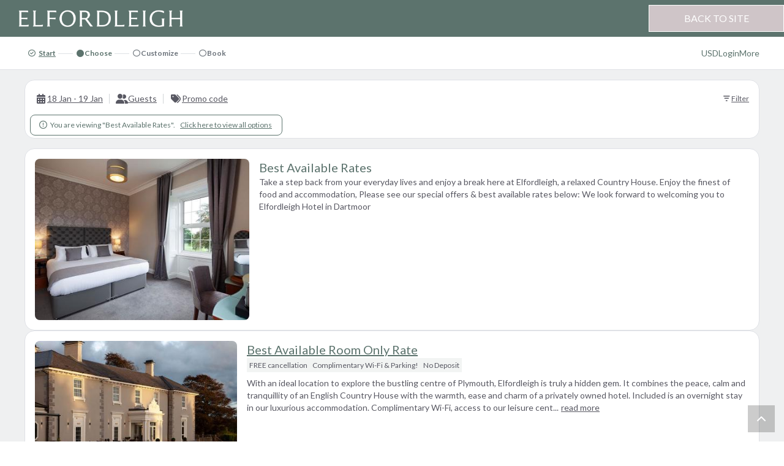

--- FILE ---
content_type: text/html; charset=UTF-8
request_url: https://ag.avvio.com/convert/site/Elfordleigh%20Hotel/en/results/rategroup/158329674652284/best-available-rates.php
body_size: 117404
content:
<!DOCTYPE html>
<html lang="en_GB">
<head>
  
  
<script id="gtm_datalayer" type="text/javascript">
  dataLayer = [{"avvioApp":"convert","avvioPage":"results","reportURL":"convert5\/results","domainName":".avvio.com","SearchLOS":1,"Availability":true,"ArriveDepartDayOfWeek":"Sun - Mon","arrivalDateSearch":"2026-01-18","arrivalMonthSearch":"January","arrivalDaySearch":"Sun","departureDateSearch":"2026-01-19","departureMonthSearch":"January","departureDaySearch":"Mon","numAdultsSearch":0,"numChildrenSearch":0,"currencySelected":"USD","currency":"GBP","language":"en","availableRates":"BARRO,BABB","availableRooms":"SGL,DBL,TWIN,PREMDBL,PREMTWIN,PREMTRIP,FAM,DLXDBL","lowestAvailableRate":46.75,"lowestAvailableRateDisplayPrice":"62.64","lowestAvailableRateCode":"BARRO","lowestAvailableRoomCode":"SGL","cookiePath":"\/convert\/site\/Elfordleigh%20Hotel\/","virtualURL":"ElfordleighHotel\/convert5\/results","hotelName":"Elfordleigh Hotel","siteID":"15783"}]
</script>

<!-- Google Tag Manager -->
<noscript><iframe src="//www.googletagmanager.com/ns.html?id=GTM-WFN2H4V&avvioApp=convert&avvioPage=results&reportURL=convert5%2Fresults&domainName=.avvio.com&SearchLOS=1&Availability=1&ArriveDepartDayOfWeek=Sun+-+Mon&arrivalDateSearch=2026-01-18&arrivalMonthSearch=January&arrivalDaySearch=Sun&departureDateSearch=2026-01-19&departureMonthSearch=January&departureDaySearch=Mon&numAdultsSearch=0&numChildrenSearch=0&currencySelected=USD&currency=GBP&language=en&availableRates=BARRO%2CBABB&availableRooms=SGL%2CDBL%2CTWIN%2CPREMDBL%2CPREMTWIN%2CPREMTRIP%2CFAM%2CDLXDBL&lowestAvailableRate=46.75&lowestAvailableRateDisplayPrice=62.64&lowestAvailableRateCode=BARRO&lowestAvailableRoomCode=SGL&cookiePath=%2Fconvert%2Fsite%2FElfordleigh%2520Hotel%2F&virtualURL=ElfordleighHotel%2Fconvert5%2Fresults&hotelName=Elfordleigh+Hotel&siteID=15783"
height="0" width="0" style="display:none;visibility:hidden"></iframe></noscript>
<script id="gtm_script">(function(w,d,s,l,i){w[l]=w[l]||[];w[l].push({'gtm.start':
new Date().getTime(),event:'gtm.js'});var f=d.getElementsByTagName(s)[0],
j=d.createElement(s),dl=l!='dataLayer'?'&l='+l:'';j.async=true;j.src=
'//www.googletagmanager.com/gtm.js?id='+i+dl;f.parentNode.insertBefore(j,f);
})(window,document,'script','dataLayer','GTM-WFN2H4V');</script>
<!-- End Google Tag Manager -->
<meta name="viewport" content="width=device-width, height=device-height, initial-scale=1.0, maximum-scale=2.0, minimum-scale=1.0, user-scalable=yes" />
<meta http-equiv="X-UA-Compatible" content="IE=edge"/>
<meta name="description" content="Elfordleigh Hotel Online Reservations" />
<meta name="robots" content="noindex,nofollow">
  <title>Room Reservations - Elfordleigh Hotel</title>
  <style type="text/css">			:root, :host {
				--branding-default: #5C736D;
				--branding-hovered: #4D605B;
				--branding-pressed: #3E4E4A;
				--branding-base:    #5C736D14;

				--brand-color:     var(--branding-default);
				--brand-color-rgb: 92, 115, 109;
				--brand-hovered:   var(--branding-hovered);
				--brand-pressed:   var(--branding-pressed);
				--brand-bg50:      rgba(var(--brand-color-rgb), 50%);
				--brand-bg60:      rgba(var(--brand-color-rgb), 60%);
				--brand-bg70:      rgba(var(--brand-color-rgb), 70%);
			}:root, :host {
	--font-stack-sans-serif: "Lato", "Trebuchet MS", trebuchet, system-ui, sans-serif;
	--border-radius-1x: 8px;
}

</style><link rel="stylesheet" href="https://d3wdkamcnp9ty.cloudfront.net/StaticContent/mainbe/css/compassbase.css?cb=291e8fb6ce5374ad68f6d5af374da36c"><link rel="stylesheet" href="https://d3wdkamcnp9ty.cloudfront.net/StaticContent/mainbe/css/designsystem.css?cb=16b60da445ffea5d7c0809496ce78720"><link rel="stylesheet" href="https://d3wdkamcnp9ty.cloudfront.net/StaticContent/mainbe/css/all.min.css?cb=f7f7b8ca91938359f44e7c488b166a35"><style>.avvio-logged-in-container { visibility:hidden; }</style><link rel="stylesheet" type="text/css" href="https://d3wdkamcnp9ty.cloudfront.net/126/057/000/7422/cust/autostyle.css?cb=3093f968328ffb17c3791914cc7134bd"/><link rel="stylesheet" type="text/css" href="//ai.avvio.com/bin/RFPJTCEDL.css"/><link rel="stylesheet" type="text/css" href="//ai.avvio.com/bin/Q5E5DYEU3.css"/>
  <!--JSLINKSTART-->
<script>var staticContentPath='/convert/';</script>
<meta http-equiv="Content-Type" content="text/html; charset=utf-8" />
<link rel="preconnect" href="https://ai.avvio.com"><script src="https://cdnjs.cloudflare.com/ajax/libs/jquery/3.7.1/jquery.min.js"></script><script>var locTerm_showall='show all';var locTerm_remove='remove';</script><script src="/convert/templates/ConsumerSide/StaticContent/mainbe/scripts/components.js?cb=e9622da891ddc8092a4551ba280e38b0"></script><script>
var AvvioCC={};
AvvioCC.allowPeek = false;
AvvioCC.primaryCRMImageURL = 'https://ag.avvio.com/crm/rpc/Elfordleigh%20Hotel/image?el=NFf0efM2IJbMrG22M4J6IGreBw2aYDe_Y52sv5obwRA&b=512785';
AvvioCC.alloraImageURL = '';
AvvioCC.fragments = [];

AvvioCC.userDeployRequiredCookies = function() {
	if(AvvioCC.silentMode)
		document.getElementById('ACC_change_preference_link').style.display='none';
	

	if ( typeof csAvvioDeployRequiredCookies === 'function' )
		csAvvioDeployRequiredCookies();
}

AvvioCC.userDeployFunctionalCookies = function() {
	this.appendHTMLToBodySmart("<img class=\"sr-only\" aria-hidden=\"true\" width=\"1\" height=\"1\" src=\"//ai.avvio.com/rpc/Elfordleigh%20Hotel/image.php?ipc=US&bep=DcXTcNHJSG3vW5zORRFmHe_p8PYPfDYZ7-iAVLUDn4gK0GkW94u_iFe7ceKRm_8jenhEj2sVXkGBpO8KdrEZneOBl-FSvhhlrnndHmN0SgP7d71bLheKjgJehvsiyE5z&args=obvwDOx1yRTpjEKBT4sHz9YohJo3wkACHIPdg9gLeKSfEf5W-547qYn46JYCDVFTOxDzdUZZYwXCjfewy6aulV5nz4h9kqYZ-QziBNEa80Y&cb=2077089310\"/>");

	$('body').addClass('ACCfunctionalConsent');
	$(document).trigger('avvioFunctionalConsent');

	if ( typeof csAvvioDeployFunctionalCookies === 'function' )
		csAvvioDeployFunctionalCookies();
}

AvvioCC.userDeployStatisticalCookies = function() {
	

	if ( typeof csAvvioDeployStatisticalCookies === 'function' )
		csAvvioDeployStatisticalCookies();
}

AvvioCC.userDeployMarketingCookies = function() {
	

	if ( typeof csAvvioDeployMarketingCookies === 'function' )
		csAvvioDeployMarketingCookies();
}
</script>
<script async src="//ag.avvio.com/crm/rpc/Elfordleigh%20Hotel/ACC_js.php?lang=en"></script>
<script type="text/javascript" src="https://d3wdkamcnp9ty.cloudfront.net/StaticContent/common.js?cb=bf2386492f00b64f7a0c178d1264ad9a"></script>
<script type="text/javascript" src="https://d3wdkamcnp9ty.cloudfront.net/StaticContent/mainbe/scripts/jquery.avvio-calendar.js?cb=383a04e32c29ea4726b46c0721d512ab"></script>			<meta name="viewport" content="width=device-width, initial-scale=1.0">

			<style>
				.second-level-mda__col-info
				{
					max-width: 400px;
				}

				.second-level-mda__col-image
				{
					width: 115px;
					min-width: 115px;
					max-width: 115px;
				}

				.second-level-mda__col-image .avvio-image
				{
					height: 85px;
				}

				.second-level-mda
				{
					border-collapse: collapse;
				}

				.second-level-mda__col-price
				{

					text-align: center;
					border: 1px solid var(--border-default);
				}

				.second-level-mda__stay
				{
					background-color: lightgrey;
				}

				.second-level-mda__checkin
				{
					background-color: black;
					color: white;
				}



			</style>
			<script>
				var isBot = true;
				// Initialize an agent at application startup, once per page/app.
				const botdPromise = import('https://ag.avvio.com/convert/templates/ConsumerSide/StaticContent/mainbe/scripts/botd.js').then((Botd) => Botd.load())
				// Get detection results when you need them.
				botdPromise
					.then((botd) => botd.detect())
					.then((result) => {
						if(result.bot == false)
							isBot = false;
						})
					.catch((error) => console.error(error))
			</script>
			<script>
				"use strict";

				(function () {
					let firstLoad = true;
					window.addEventListener('popstate', function (event) {
						// This event is fired on load on most browsers.
						//
						// This makes it a bit awkward to handle the use case were
						// the user has pressed back enough times to go back to the
						// top state.
						//
						// We can use the firstLoad variable to ignore the popstate
						// fired on load.
						console.log(firstLoad, event.state);
						if(firstLoad)
						{
							console.log('first load');
							event.preventDefault();
							firstLoad = false;
							return false;
						}

						if( ! event.state)
							console.log('top state');
						else
							console.log('deep state');

						loadState('results');
						updateResults(true);
					});
				})();

				$(document).on('formActionStart', function (event, action) {
					$('#loader').css("display", "block");
				});

				$(document).on('formActionEnd', function (event, action) {
					setTimeout(() => {
						$('#loader').css("display", "none");
					}, 200);
				});

				$(document).on('keydown', '.multi-room-modal__option', function (event) {
					if(event.target !== event.currentTarget)
						return;

					let prevent = false;
					switch(event.code)
					{
						case 'Space':
							$(event.currentTarget).trigger('click');
							prevent = true;
							break;
					}

					if(prevent)
						event.preventDefault();
				});

				$(document).on('codeSuccess', '#promoCodeModal', function (event, response) {
					if(response.events && response.events.length > 0)
					{
						$('#checkin').val('');
						$('#nights').val('');
						$('#partya').val('0');
						$("#viewtype").val('');
						$("#rategroups").val('');
						$("#roomgroups").val('');
						$('#rateIDs').val(response.events.join(','));
						$("#roomIDs").val('');
						$("#roomcode").val('');
					}
					$("#resultOrder").val(''); // Always clear the order.
					// updateResults always happens after this.
				});

				$(document).on('click', '.mda-table__mda-nav-prev', function (event) {
					scrollMDA(event.currentTarget, { desktop: -6, mobile: -4 });
				});

				$(document).on('click', '.mda-table__mda-nav-next', function (event) {
					scrollMDA(event.currentTarget, { desktop: 6, mobile: 4 });
				});

				async function scrollMDA(navButton, offset)
				{
					console.assert(typeof offset === "object");
					console.assert(typeof offset["desktop"] !== "undefined");
					console.assert(typeof offset["mobile"]  !== "undefined");

					let primaryCard  = $(navButton).parents(".card-grid");
					let secondaryRow = $(navButton).parents(".mda-table__data-row")
					let isMobileNav  = $(navButton).hasClass("mobileMDANav");
					let isRateRoom   = typeof primaryCard.data('rate-id') !== "undefined";

					let newStart = new Date($("#start").val());

					if(isMobileNav)
						newStart.setUTCDate(newStart.getUTCDate() + offset["mobile"]);
					else
						newStart.setUTCDate(newStart.getUTCDate() + offset["desktop"]);

					let newStartStr = newStart.getUTCFullYear() + "-"
						+ (newStart.getUTCMonth()  + 1).toString().padStart(2, "0") + "-"
						+ newStart.getUTCDate().toString().padStart(2, "0");

					$('#start').val(newStartStr);
					$('.mda-table').addClass("mda-table--blur-content");
					await updateResults();

					let cardFilter;
					if(isRateRoom)
						cardFilter = "[data-rate-id='" + primaryCard.data('rate-id') + "']";
					else
						cardFilter = "[data-room-id='" + primaryCard.data('room-id') + "']";

					if( ! isMobileNav)
					{
						let target = $(".card-grid").filter(cardFilter);
						scrollToElement(target);
					}
					else
					{
						let rowFilter;
						if(isRateRoom)
						{
							rowFilter  = "[data-rate-id='" + secondaryRow.data('rate-id') + "']";
							rowFilter += "[data-room-id='" + secondaryRow.data('room-id') + "']";
						}
						else
						{
							rowFilter  = "[data-room-id='" + secondaryRow.data('room-id') + "']";
							rowFilter += "[data-rate-id='" + secondaryRow.data('rate-id') + "']";
						}

						let target = $(".mda-table__data-row.item").filter(rowFilter);
						if(target.length === 0)
							target = $(".card-grid").filter(cardFilter);

						target[0].scrollIntoView({ /* behavior: "smooth", */ block: "center" });
					}
				}

				function scrollToElement(element)
				{
					let documentTop = document.body.getBoundingClientRect().top;
					let elementTop;
					if(element.length > 0)
						elementTop = element[0].getBoundingClientRect().top;
					else
						elementTop = documentTop;

					let panelStyle  = getComputedStyle($(".page-control-panel")[0]);
					let offset = parseInt(panelStyle.height) + parseInt(panelStyle.marginBottom) + 16;

					console.log(documentTop);
					console.log(elementTop);
					console.log(offset);

					window.scrollTo({
//						behavior: "smooth", // instant feels better than smooth in this one
						top: elementTop - documentTop - offset,
					})
				}

				$(document).on("click", ".mda-table__longer-los", async function (evt) {
					let modal    = $("#calendar2Modal");
					let calendar = modal.find(".avvioCalendarFragment");
					let prefix   = calendar.attr("id").split("-").pop();

					let checkinDateStr = null
					if(mdaSelection)
						checkinDateStr = mdaSelection.checkinStr;

					let returnValue = await modal[0].show({
						checkin: checkinDateStr,
						rateIDs: [ $(evt.currentTarget).attr('data-rate-id') ],
						roomIDs: [ $(evt.currentTarget).attr('data-room-id') ],
						forceReload: true,
					});

					if(modal.length === 0 || ! returnValue)
						return;

					$("#resultViewType").val(returnValue.flexible ? 'mda' : 'sda');
					$("#checkin").val(returnValue.checkin);
					$("#nights").val(returnValue.nights);

					$("#start").val("");       // Forces MDA to recenter
					$("#resultOrder").val(""); // Resets the result order

					await updateResults();

					mdaSelection = null;
					$(".mda-table tr").removeClass('picking');
				});

				async function updateResults(skipPushState)
				{
					let results;
					try
					{
						results = await Avvio.asyncFormAction('results', 'updateResults');
					}
					catch(e)
					{
						if(e instanceof Avvio_OutOfOrderResponseError)
							return;
						throw e;
					}

					if(typeof skipPushState === 'undefined' || skipPushState === false)
						saveState('results')

					if(typeof results._dataLayer !== 'undefined')
						updateDataLayer(results._dataLayer);

					localStorage.setItem('lastURL', window.location.href);
					console.log('saving new lastURL from updateResults');
				}

				function updateDataLayer(encDataLayer)
				{
					if( ! window.dataLayer)
						return;

					var dataLayer = JSON.parse(Avvio.base64Decode(encDataLayer));
					window.dataLayer.push(dataLayer);
				}

				function saveState(formID)
				{
					let url = new URL(window.location);

					let i = 0;
					let stateVars = $('#'+formID+' input[type="hidden"][data-state]');
					for(let stateVar of stateVars)
					{
						let name     = stateVar.getAttribute('name');
						let newValue = stateVar.getAttribute('value');
						let defValue = stateVar.getAttribute('data-default');
						let oldValue = url.searchParams.get(name);

						if(newValue !== oldValue)
							url.searchParams.set(name, newValue);

						if(newValue === defValue)
							url.searchParams.delete(name);
						url.hash = '';
					}
					window.history.pushState({ name: "Saved State" }, 'Saved State', url);
				}

				function loadState(formID)
				{
					let url = new URL(window.location);

					let i = 0;
					let stateVars = $('#'+formID+' input[type="hidden"][data-state]');
					for(let stateVar of stateVars)
					{
						let name     = stateVar.getAttribute('name');
						let newValue = url.searchParams.get(name);
						$(stateVar).val(newValue);
					}
				}

				// MG closed groups
				async function closedSignup()
				{
					// Needs to be cleared to force screen readers to read it.
					$('#cugStatus').text('');

					let result = await Avvio.asyncFormAction('results', 'closedSignup');
					if(result.status === 'success')
					{
						await Avvio.asyncFormAction('results', 'postClosedSignup');
						$('#promoCodeButton').addClass('applied');

						$('#cugStatus').text($('#cugSuccessMsg').text());
					}
					else if(result.status === 'ok-code-required')
					{
						$('#cugStatus').text($('#cugSuccessMsg').text());
						$('#signupcode').trigger('focus');
					}
					else
					{
						$('#cugStatus').text($('#cugErrorMsg').text());

						if(result._formerrors.includes('useremail'))
						{
							$('#useremail').trigger('focus');
							return;
						}

						if(result._formerrors.includes('privacypolicy'))
						{
							$('#privacypolicy input').trigger('focus');
							return;
						}

						if(result._formerrors.includes('newsletterOptIn'))
						{
							$('#newsletterOptIn input').trigger('focus');
							return;
						}
					}
				}

				async function closedSignupCode()
				{
					$('#cugStatus').text('');

					// user enters the 4-digit code
					let result = await Avvio.asyncFormAction('results', 'closedSignupCode');
					if(result.status === 'success')
					{
						await Avvio.asyncFormAction('results', 'postClosedSignup');
						$('#promoCodeButton').addClass('applied');

						$('#cugStatus').text($('#cugSuccessMsg').text());
					}
					else
					{
						let invalidCodeHtml = $('#cugErrorMsgTemplate').html();
						invalidCodeHtml = invalidCodeHtml.replace('@ERROR_MSG@', 'Invalid code');
						$('#cugFeedbackMsg').html(invalidCodeHtml);

						$('#cugStatus').text($('#cugErrorMsg').text());
					}
				}

				function hideClosedRatesSection()
				{
					$('#hideClosedRates').val(1);
					setCompassCookie('cugc', Math.floor(Date.now()/1000), 'set');
					setCompassCookie('cugcc', 1, 'inc');
					$('#section_closedsignup').fadeOut(100);
				}

				function avvioCRMLoginCallback(obj)
				{
					updateResults()
				}

				function avvioCRMLogoutCallback(obj)
				{
					updateResults()
				}

				async function changeStay(targetClass, newCheckin, newLOS)
				{
					$('#checkin').val(newCheckin);
					$('#nights').val(newLOS);
					await updateResults();
					let targetedElems = $(targetClass).find('.card-grid__title');
					let isPrimary     = $(targetClass).is('.card-grid--primary');
					if(targetedElems.length > 0)
					{
						if(isPrimary)
						{
							let root      = getComputedStyle(document.documentElement);
							let spacing2x = parseInt(root.getPropertyValue('--spacing-2x'));

							let offset = $('.page-control-panel').height() + 2 * spacing2x;
							targetedElems[0].scrollIntoView({block: 'start'});
							window.scrollBy(0, -offset)
						}
						else
							targetedElems[0].scrollIntoView({block: 'center'});
					}
				}

				function updateMultiRoomPrice(modal)
				{
					let totalPrice   = 0;
					let totalStriked = 0;

					let selectedRooms = $(modal).find('input:checked');
					for (let i = 0; i < selectedRooms.length; i++)
					{
						let room  = $(selectedRooms[i]);
						let price   = Number(room.data('price'));
						let striked = Number(room.data('striked'));

						totalPrice   += price;
						totalStriked += (striked > price) ? striked : price;
					}

					let currency = $(modal).find(".display-currency");
					let currencySymbol = $(currency[0]).text();

					let fmt = new Intl.NumberFormat("en-IE", {
						minimumFractionDigits: 2,
						maximumFractionDigits: 2
					});

					let strikedHTML = ""
						+ "<div class='card-information__strike heading paragraph strong strike'>"
						+   "<span class='currency-symbol multi-room-total-currency'>"
						+     currencySymbol
						+   "</span>"
						+   "<span class='price multi-room-total-price'>"
						+     fmt.format(totalStriked)
						+   "</span>"
						+ "</div>";

					let priceHTML = ""
						+ "<div class='multi-room-modal__footer-price heading heading-4'>"
						+   "<span class='currency-symbol multi-room-total-currency'>"
						+     currencySymbol
						+   "</span>"
						+   "<span class='price multi-room-total-price'>"
						+     fmt.format(totalPrice)
						+   "</span>"
						+ "</div>";

					let strikedElem = $(strikedHTML);
					let priceElem   = $(priceHTML);

					let totalElem = $(modal).find(".multi-room-modal__footer-total");
					totalElem.empty();
					if(totalStriked > totalPrice)
						totalElem.append(strikedElem);
					totalElem.append(priceElem);
				}

				function resetFiltering()
				{
					$("#viewtype").val('');
					$("#rategroups").val('');
					$("#roomgroups").val('');
					$("#rateIDs").val('');
					$("#roomIDs").val('');
					$("#roomcode").val('');
					updateResults();
				}

				let displayedDiscountBox = null;
				function toggleDiscountBox(rateID, roomID)
				{
					if(displayedDiscountBox)
					{
						let prevRateID = displayedDiscountBox[0];
						let prevRoomID = displayedDiscountBox[1];
						displayedDiscountBox = null;
						hideDiscountBox(prevRateID, prevRoomID);

						// Do not open if we're clicking the same one
						if(prevRateID === rateID && prevRoomID === roomID)
							return;
					}

					showDiscountBox(rateID, roomID);
					displayedDiscountBox = [ rateID, roomID ];
				}

				function showDiscountBox(rateID, roomID)
				{
					if(displayedDiscountBox)
						return;

					let discountButton = $(event.currentTarget);
					let discountBox = $('.discount-box[data-rate-id='+rateID+'][data-room-id='+roomID+']');
					discountBox.show()

					let offset = 0;
					offset  = discountButton[0].offsetParent.clientWidth;
					offset -= discountButton[0].offsetLeft + discountButton[0].clientWidth;
					discountBox.css('right', offset);
				}

				function hideDiscountBox(rateID, roomID)
				{
					if(displayedDiscountBox)
						return;

					let discountBox = $('.discount-box[data-rate-id='+rateID+'][data-room-id='+roomID+']');
					discountBox.hide()
				}

				function showOccInfoBox(rateID, roomID)
				{
					let infoBox = $('.card-information__price-occ-info[data-rate-id='+rateID+'][data-room-id='+roomID+']');
					infoBox.show()
				}

				function hideOccInfoBox(rateID, roomID)
				{
					let infoBox = $('.card-information__price-occ-info[data-rate-id='+rateID+'][data-room-id='+roomID+']');
					infoBox.hide()
				}

				function multiRoomRedirectToGuests(modal)
				{
					let url = "https://ag.avvio.com/convert/site/Elfordleigh%20Hotel/en/guests.html?";

					let rateID    = '';
					let roomIDs   = '';
					let separator = '';

					let selectedRooms = $(modal).find('input:checked');
					for (let i = 0; i < selectedRooms.length; i++)
					{
						let input = $(selectedRooms[i]);

						let name  = input.attr('name');
						let value = input.attr('value');

						roomIDs  += separator + value.toString()
						separator = ',';

						let nameIdx = name.matchAll(/\[(\d+)\]/g);
						nameIdx.next(); // Drop first;

						rateID = nameIdx.next().value[1];
					}

					url += "checkin=" + $('#checkin').val();
					url += "&nights=" + $('#nights').val();
					url += "&party="  + $('#partyc').val();
					url += "&currency=" + $('#currency').val();
					url += "&rateID="   + rateID;
					url += "&roomIDs="  + roomIDs;
					url += "&availability=" + $('#availability').val();

					window.location = url;
				}

				function memberSignup()
				{
					var cugCount = $('.member-rate-signup:visible').length;
					if(cugCount > 0) {
						$('#useremail').focus();
						$('html, body').animate({ scrollTop: $('#useremail').offset().top - 100 }, 500);
					}
					else {
						$("#login_container_not_logged_in button").trigger("click");
					}
				}

				let findCell = function (rateID, roomID, dateStr)
				{
					let selector = ".mda-table__col-price";
					selector += "[data-rate-id=" + rateID + "]";
					selector += "[data-room-id=" + roomID + "]";
					selector += "[data-date='" + dateStr + "']";

					return $(selector);
				}

				let addToDate = function (date, y, m, d)
				{
					return new Date(Date.UTC(
						date.getUTCFullYear() + y,
						date.getUTCMonth() + m,
						date.getUTCDate() + d
					));
				};

				let dateToString = function (date)
				{
					return date.getUTCFullYear() + "-"
						+ (date.getUTCMonth() + 1).toString().padStart(2, "0") + "-"
						+ date.getUTCDate().toString().padStart(2, "0");
				}

				let pickCheckin = async function (event)
				{
					let currTarget = $(event.currentTarget);
					let parentRow  = currTarget.parents('tr');
					let nights = parseInt($('#nights').val());
					let rateID = currTarget.attr('data-rate-id');
					let roomID = currTarget.attr('data-room-id');
					let rowID  = rateID + "," + roomID;

					let checkinDate = new Date(currTarget.data("date"));

					let distance   = 1000;
					let closestLOS = null;

					$('.mda-table tr').removeClass('picking');
					parentRow.find(".mda-table__los-available").removeClass(".mda-table__los-available");

					let losp = new Avvio.BigInt(currTarget.attr('data-losp').toString());

					let available = false;
					for(let bit of losp.getActiveBits())
					{
						available = true;
						break;
					}

					if(currTarget.hasClass("mda-table__no-depart"))
						parentRow.addClass('picking');

					if( ! available)
						return;

					parentRow.addClass('picking');

					/* TS Experiment. To review. Moving MDA strip when checkin last 3 days

					 */
					let mdaBoxes = parentRow.find(".mda-table__col-price");
					let index = mdaBoxes.index(currTarget);

					if(index > 3)
					{
						let newStart = new Date($("#start").val());
						newStart.setUTCDate(newStart.getUTCDate() + (index - 1));

						let newStartStr = newStart.getUTCFullYear() + "-"
							+ (newStart.getUTCMonth()  + 1).toString().padStart(2, "0") + "-"
							+ newStart.getUTCDate().toString().padStart(2, "0");

						$('#start').val(newStartStr);
						$('.mda-table').addClass("mda-table--blur-content");
						await updateResults();

						let checkinTD = 'td[data-date="' + currTarget.attr('data-date') + '"][data-rate-id="' + currTarget.attr('data-rate-id') + '"][data-room-id="' + currTarget.attr('data-room-id') + '"]';
						parentRow = $(checkinTD).parents('tr');
						parentRow.addClass('picking');
						$('.mda-table__checkin-date').removeClass('mda-table__checkin-date');
						$(checkinTD).addClass('mda-table__checkin-date');
						$(checkinTD).find(".status").text("Arrival");
						$(checkinTD).removeClass('mda-table__checkout-date');
					}
					/* TS Experiment END. To review */

					let activeCount = 0;
					let smallestLOS = 1000;

					parentRow.find(".mda-table__col-price .mda-table__col-price-status .picking").text("no depart");
					parentRow.find(".mda-table__col-price").addClass("mda-table__no-depart");

					for(let bit of losp.getActiveBits())
					{
						let los = bit + 1;
						let dst = Math.abs(nights - los);

						if(dst < distance || (dst == distance && los > closestLOS))
						{
							distance   = dst;
							closestLOS = los;
						}

						let losDate  = dateToString(addToDate(checkinDate, 0, 0, los));
						let losAvail = parentRow.find("[data-date='" + losDate + "']");
						losAvail.addClass("mda-table__los-available");
						losAvail.find(".mda-table__col-price-status .picking").text("");
						losAvail.removeClass("mda-table__no-depart");

						if(losAvail.find('.display-price').length === 0)
						{
							losAvail.find(".mda-table__col-price-status .picking").text("check-out ok");
							losAvail.removeAttr("aria-disabled");
							losAvail.removeAttr("aria-label");
						}

						if(los < smallestLOS)
							smallestLOS = los;
						activeCount++;
					}

					$('#selectedRateIDRoomID').val(rowID);
					$('#nights').val(closestLOS);

					let checkinStr = currTarget.attr('data-date');
					$('#checkin').val(checkinStr);

					currTarget.find(".status").text("Arrival");

					let thState = currTarget.parents('.mda-table').find("tr:first-child th[data-date='" + checkinStr + "'] .state");
					thState.addClass("active");
					thState.text("Arrival");

					if(activeCount === 1 || smallestLOS > 7)
					{
						mdaSelection = null;
						await updateResults();
						return;
					}

					$('.mda-table__longer-los').hide();
					parentRow.find('.mda-table__longer-los').show();

					$(".mda-table__total-price .mda-table__total-cta").hide();
					$(".picking .mda-table__select-checkout").show()

					mdaSelection = new MDASelection(checkinStr, losp, rateID, roomID);
					currTarget.trigger("mouseover");
					parentRow.find('.mda-table__sr-status').text("Select a check-out");

				};

				let pickCheckout = async function (event)
				{
					let currTarget  = $(event.currentTarget);
					let checkinStr  = mdaSelection.checkinStr;
					let checkoutStr = currTarget.attr('data-date');
					let rateID      = mdaSelection.rateID;
					let roomID      = mdaSelection.roomID;

					let startDateStr = $("#start").val();

					let losp   = mdaSelection.losPattern;
					let nights = Math.floor(new Date(checkoutStr) - new Date(checkinStr)) / 86400000;
					$("#nights").val(nights);

					if( ! losp.isActiveAt(nights - 1))
						return;

					if(nights > 6 || checkinStr < startDateStr)
						$("#start").val("");

					mdaSelection = null;
					await updateResults();

					// After reload, we need to pick the element again
					let refreshedTarget = $(".mda-table__col-price")
						.filter("[data-date='" + checkinStr + "']")
						.filter("[data-rate-id=" + rateID + "]")
						.filter("[data-room-id=" + roomID + "]");
					let parentRow = refreshedTarget.parents('tr');
					parentRow.removeClass('picking');

					$(".mda-table__total-price").show();
					$(".mda-table__select-checkout").hide()

					parentRow[0].scrollIntoView({behavior: "smooth", block: 'center'});
					parentRow.find(".card-information__price-side").focus();
				};

				let MDASelection = class
				{
					constructor(checkinStr, losPattern, rateID, roomID)
					{
						this.checkinStr = checkinStr;
						this.losPattern = losPattern;
						this.rateID     = rateID;
						this.roomID     = roomID;
					}
				};

				let mdaSelection = null;

				$(document).on("click", ".mda-table__col-price", function (event)
				{
					// If there's nothing selected, it's a checkin
					if( ! mdaSelection)
					{
						pickCheckin(event);
						return;
					}

					let currTarget  = $(event.currentTarget);
					let checkinStr  = mdaSelection.checkinStr;
					let checkoutStr = currTarget.attr('data-date');

					// If it's a date before the selected checkin, it's a checkin
					if(checkoutStr < checkinStr)
					{
						pickCheckin(event);
						return;
					}

					let rowID        = currTarget.attr('data-rate-id') + "," + currTarget.attr('data-room-id');
					let checkinRowID = $("#selectedRateIDRoomID").val();

					// If it's not in the same row as the selection, it's also a checkin
					if(rowID != checkinRowID)
					{
						pickCheckin(event);
						return;
					}

					// Otherwise, it's checkout
					pickCheckout(event);
				});

				$(document).on("keydown", ".mda-table__col-price", function (event)
				{
					if (event.key === 'Enter') {
						$(this).click();
						event.preventDefault();
					}
					else if (event.key === 'ArrowUp') {
						event.preventDefault();
						let parentRow = $(this).parents('tr');
						parentRow.find('.mda-table__col-price').attr('tabindex', '-1');
						let next = $(this).next('.mda-table__col-price');
						if(next.length !== 0)
							next.attr('tabindex', '0').focus();
						else
							$(this).attr('tabindex', '0');
					}
					else if (event.key === 'ArrowDown') {
						event.preventDefault();
						let parentRow = $(this).parents('tr');
						parentRow.find('.mda-table__col-price').attr('tabindex', '-1');
						let prev = $(this).prev('.mda-table__col-price');
						if(prev.length !== 0)
							prev.attr('tabindex', '0').focus();
						else
							$(this).attr('tabindex', '0');
					}

				});

				let hoverMinLOS = function (hoverTarget, minLOS)
				{
					$('.mda-table__hovered').removeClass('mda-table__hovered');

					let startAt = 1;//minLOS > 1 ? 0 : 1;
					let current = $(hoverTarget);

					for(let i = startAt; i <= minLOS; i++)
					{
						if( ! current || current.is("td.mda-table__total-price"))
							break;

						current.addClass("mda-table__hovered");
						current = current.find("+ td");
					}
				}

				let mdaHoverMode = function (event)
				{
					let currTarget  = $(event.currentTarget);
					let currPattern = new Avvio.BigInt(currTarget.data('losp').toString());

					let minLOS = 1;
					for(let bit of currPattern.getActiveBits())
					{
						minLOS = bit + 1;
						break;
					}

					if(minLOS > 7)
						minLOS = 7;

					hoverMinLOS(currTarget, minLOS);
				};

				let mdaSelectMode = function (event)
				{
					console.log("Select Mode");
				};

				$(document).on("mouseover", ".mda-table__col-price", function (event)
				{
					if( ! mdaSelection)
						return mdaHoverMode(event);

					let currTarget = $(event.currentTarget);

					let rowID        = currTarget.attr('data-rate-id') + "," + currTarget.attr('data-room-id');
					let checkinRowID = $("#selectedRateIDRoomID").val();

					if(rowID != checkinRowID)
						return mdaHoverMode(event);

					let checkinStr   = mdaSelection.checkinStr;
					let availableLOS = mdaSelection.losPattern;

					let rateID = currTarget.attr('data-rate-id');
					let roomID = currTarget.attr('data-room-id');
					let hoveredDate = currTarget.attr('data-date');

					$('.mda-table__checkin-date').removeClass('mda-table__checkin-date');
					$('.mda-table__stay-date').removeClass('mda-table__stay-date');
					$('.mda-table__checkout-date').removeClass('mda-table__checkout-date');
					$('.mda-table__hovered').removeClass('mda-table__hovered');

					$('.mda-table tr:first-child th .state').removeClass('active');

					let nights = (new Date(hoveredDate) - new Date(checkinStr)) / (24 * 3600000);

					let checkinCell = findCell(rateID, roomID, checkinStr);
   					checkinCell.addClass('mda-table__checkin-date');

					if(nights === 0 || ! availableLOS.isActiveAt(nights - 1))
						return;

					let minLOS = 550;
					let maxLOS = 0;
					for(let i of availableLOS.getActiveBits())
					{
						let los = i + 1;
						if(los < minLOS)
							minLOS = los;
						if(los > maxLOS)
							maxLOS = los;
					}

					let currDate = new Date(checkinStr);
					currDate.setUTCHours(0, 0, 0, 0);
					for(let i = 0; i < 550; i++)
					{
						let currDateStr = dateToString(currDate);

						if(currDateStr > checkinStr)
						{
							let hoveredCell = findCell(rateID, roomID, currDateStr);
							hoveredCell.addClass('mda-table__hovered');
							let thState = hoveredCell.parents('.mda-table').find("tr:first-child th[data-date='" + currDateStr + "'] .state");
							thState.addClass("active");
							$("tr:first-child th[data-date='" + checkinStr + "'] .state").addClass("active");
							$('.mda-table').find("tr:first-child th .state").html("&nbsp;");
							$("tr:first-child th[data-date='" + checkinStr + "'] .state").text("Arrival");;

							if(currDateStr === hoveredDate)
							{
								let nights = diffInDays(checkinStr, currDateStr);
								hoveredCell.addClass('mda-table__checkout-date');
								//hoveredCell.find(".status").text("Depart");

								let nightText = "night";
								if(nights > 1)
									nightText = "nights";

								hoveredCell.find(".status").text(nights + " " + nightText);
								thState.text("Depart");
							}

							else if( ! hoveredCell.hasClass('mda-table__no-depart'))
								hoveredCell.addClass('mda-table__stay-date');

						}

						if(i >= minLOS && currDateStr >= hoveredDate)
							break;

						currDate = addToDate(currDate, 0, 0, 1);
					}
				});

				function diffInDays(dateStrA, dateStrB)
				{
					// We may need to do this properly...
					var dateA = parseDate(dateStrA);
					var dateB = parseDate(dateStrB);
					return Math.floor((dateB - dateA) / (1000 * 3600 * 24));
					//mhmhmh daylight savings time fun
				}

				let parseDate = function (dateStr) {
					// MDN says: YYYY-MM-DD = UTC, YYYY-MM-DD 00:00:00 = localtime
					let date = new Date(dateStr);
					date.setUTCHours(0, 0, 0, 0);
					return date;
				};

				$(document).on("change", "#filterModal .checkbox-field input", function (event) {
					let checkbox  = $(event.currentTarget);
					let parentID  = checkbox.data('parent-id');
					let isChecked = checkbox.prop('checked');

					if( ! parentID)
						$("#filterModal [data-parent-id='" + checkbox.val() + "']").prop('checked', isChecked);
					else if( ! isChecked)
						$("#filterModal [value='" + parentID + "']").prop('checked', false);

				});

				$(document).on("click", "#filter-confirm-btn", function () {
					function serialize(name)
					{
						let elems = $("#filterModal [name='" + name + "']:checked");

						let ids = '';
						let sep = '';
						for(let elem of elems)
						{
							ids += sep + $(elem).val();
							sep  = ',';
						}

						return ids;
					}

					let rateGroups = serialize('rateGroupFilter[]');
					let roomGroups = serialize('roomGroupFilter[]');

					$("#rategroups").val(rateGroups);
					$("#roomgroups").val(roomGroups);

					updateResults();
					$("#filterModal").trigger("closeModal");
				});

				$(document).on("click", "#sort-confirm-btn", function () {
					let viewBy      = $("#sortModal [name='view-by']:checked").val();
					let displayMode = $("#sortModal [name='display-mode']:checked").val();
					$("#resultViewType").val(displayMode);
					$("#viewtype").val(viewBy);
					$("#resultOrder").val("");
					updateResults();
					$("#sortModal").trigger("closeModal");
				});

				let MDATableTouchHandler = {
					firstTouchX: null,
					firstTouchY: null,
					leftClick:  'prev',
					rightClick: 'next',
					swipeThreshold: 5
				};

				if(document.documentElement.dir === 'rtl')
				{
					MDATableTouchHandler.leftClick  = 'next';
					MDATableTouchHandler.rightClick = 'prev';
				}

				MDATableTouchHandler.getTouches = function (event) {
					if(event.touches)
						return event.touches; // Browser API

					return event.originalEvent.touches; // jQuery
				}

				$(document).on("touchstart", ".mda-table .mda-table__col-price", function (event) {
					const firstTouch = MDATableTouchHandler.getTouches(event)[0];
					MDATableTouchHandler.firstTouchX = firstTouch.clientX;
					MDATableTouchHandler.firstTouchY = firstTouch.clientY;
				});

				$(document).on('touchmove', '.mda-table .mda-table__col-price', function (event) {
					let xDown = MDATableTouchHandler.firstTouchX;
					let yDown = MDATableTouchHandler.firstTouchY;

					if ( ! xDown || ! yDown ) {
						return;
					}

					let lastTouch = MDATableTouchHandler.getTouches(event)[0];

					let xDiff = xDown - lastTouch.clientX;
					let yDiff = yDown - lastTouch.clientY;

					let parentRow = $(event.target).parents(".item");

					let leftClick  = MDATableTouchHandler.leftClick;
					let rightClick = MDATableTouchHandler.rightClick;

					if(Math.abs(xDiff) > Math.abs(yDiff)) // Horizontal Swipe
					{
						if(Math.abs(xDiff) > MDATableTouchHandler.swipeThreshold)
						{
							// Right Swipe moves the table to the left (prev week) on LTR, and the reverse on RTL
							if(xDiff > 0)
							{
								parentRow.find(".mda-table__col-price").addClass("move-left");
								setTimeout(() => {
									parentRow.find(".mda-table__mda-nav-" + rightClick).click();
									parentRow.find(".mda-table__col-price").removeClass("move-left");
								}, "200");
							}
							// Left Swipe moves the table to the right (next week) on LTR, and the reverse on RTL
							else
							{
								parentRow.find(".mda-table__col-price").addClass("move-right");
								setTimeout(() => {
									parentRow.find(".mda-table__mda-nav-" + leftClick).click();
									parentRow.find(".mda-table__col-price").removeClass("move-right");
								}, "200");
							}
						}
					}

					MDATableTouchHandler.firstTouchX = null;
					MDATableTouchHandler.firstTouchY = null;
				});
						$(document).on('click','.sendBasketTrigger', function(){
			/*captcha code start*/
			var ele = document.getElementById( "humanCaptcha" );
			var atr = ele.getAttribute( "value" );
			document.getElementById("hOV_screenWidth").value = screen.width;
			document.getElementById("hOV_screenHeight").value = screen.height;

			var sum=0;
			for( var i=0; i<atr.length; i++ )
				sum+=atr.charCodeAt(i);

			document.getElementById("hOV_response").value = sum;
			/*captcha code end*/

			if($('#emailBasketAddress').val().length > 0)
				saveBasketJs($('#emailBasketAddress').val());
			else
			{
				$('#section_reportToUserInline').html(`		<div aria-live="assertive" class="basketError banner banner--critical fw_inputerror">
			Invalid email input, please retry
		</div>`);
				$('#section_reportToUserPopup').html(`		<div aria-live="assertive" class="basketError banner banner--critical fw_inputerror">
			Invalid email input, please retry
		</div>`);
				window.returnFocusElement = '';
			}
		});

		function postSubmitCartEmail(obj)
		{
			// KK this is useless I thing, especially on a iframe
			let returnElement = window.returnFocusElement;
			console.log(returnElement);
			if(returnElement)
			{
				let hasErrors = $('.basketError').length > 0;
				$(returnElement).attr('aria-invalid', hasErrors);

				if(hasErrors)
				{
					let text = $('.basketError').text();
					$("#emailBasketAddressStatus").text(text)
					$(returnElement).select();
				}
				else
				{
					let text = $('.basketSuccess').text();
					$("#emailBasketAddressStatus").text(text)
					$(returnElement).focus();
				}
				window.returnFocusElement = '';
			}
		}
		async function saveBasketJs(emailTo)
		{
			
			let response  = await Avvio.asyncFormAction('results', 'saveBasketAsync', emailTo);
			
			if(typeof updateAllSummaryPrices === 'function')
			{
				updateAllSummaryPrices();
				postSubmitCartEmail(null);
			}
		}

				function openBookingCalendar(resetOccupancy)
				{
					if(resetOccupancy)
						$("#partya").val("");
					$("#calendarModal").trigger("openModal");
				}
			</script><!--JSLINKEND-->

  
  <meta name = "robots" content = "noindex,nofollow">
  <meta name = "compass-background-image" content = "">
  <meta http-equiv = "Content-Type" content = "text/html; charset=UTF-8">
  <meta charset = "UTF-8">
  
  <link rel = "shortcut icon" href = "https://d3wdkamcnp9ty.cloudfront.net/126/057/000/7422/cust/imgs/favicon.png">
  <link rel = "preconnect" href = "https://fonts.googleapis.com">
  <link rel = "preconnect" href = "https://fonts.gstatic.com" crossorigin>
  <link rel = "stylesheet" href = "https://d3wdkamcnp9ty.cloudfront.net/126/057/000/7422/cust/custom.css">
  <link rel = "stylesheet" href = "https://fonts.googleapis.com/css2?family=Lato:ital,wght@0,100;0,300;0,400;0,700;0,900;1,100;1,300;1,400;1,700;1,900&display=swap">
  
</head>

<body id="avvio" class="page-results page-rategroup">
  <div class = "sticky">
    
    <div class = "header" id = "header">
      <div class = "container">
        
        <div class = "invisible-flex-item">
        </div>
        
        <div class = "logo">
          <a href = "https://www.elfordleigh.co.uk/">
            <img src = "https://d3wdkamcnp9ty.cloudfront.net/126/057/000/7422/cust/imgs/elfordleigh_hotel_logo.png" alt = "Elfordleigh Hotel logo">
          </a>
        </div>
        
        <div class = "backtosite">
          <a href = "https://www.elfordleigh.co.uk/">
            Back to site
          </a>
        </div>
        
      </div>
    </div><div class="main-be-area">
<div class="full-ribbon-one">
	<div class="main-width header-grid">
		<div id="grid-search-area"><!-- begin navigation -->
<div class="navigation" role="navigation"><div class="navigation-box"><ol aria-label="Progress" ><li><a href="https://ag.avvio.com/convert/site/Elfordleigh%20Hotel/en/index.php" class="button button--plain button--underlined button--primary button--small" aria-label="Completed step Start"><i class="button__icon far fa-fw fa-circle-check"></i><span class="button__text paragraph">Start</span></a></li><li aria-current="step"><button type="button" class="button button--plain button--primary button--small" style="cursor:initial;"><i class="button__icon fas fa-fw fa-circle"></i><span class="button__text paragraph">Choose</span></button></li><li><button type="button" class="button button--plain button--primary button--small disabled" aria-disabled="true"><i class="button__icon far fa-fw fa-circle"></i><span class="button__text paragraph">Customize</span></button></li><li><button type="button" class="button button--plain button--primary button--small disabled" aria-disabled="true"><i class="button__icon far fa-fw fa-circle"></i><span class="button__text paragraph">Book</span></button></li></ol></div><div class="navigation-box-small"><div id="navigation-box-small-summary"><a href="javascript:toggleNavDetails();">Step 2 of 4. Choose</a></div><div id="navigation-box-small-details"><div><a href="https://ag.avvio.com/convert/site/Elfordleigh%20Hotel/en/index.php" class="button button--plain button--underlined button--primary button--small" aria-label="Completed step Start"><i class="button__icon far fa-fw fa-circle-check"></i><span class="button__text paragraph">Start</span></a><div style="height:1px;border-top:1px solid var(--border-default);width:12px;"></div><button type="button" class="button button--plain button--primary button--small" style="cursor:initial;"><i class="button__icon fas fa-fw fa-circle"></i><span class="button__text paragraph">Choose</span></button><div style="height:1px;border-top:1px solid var(--border-default);width:12px;"></div><button type="button" class="button button--plain button--primary button--small disabled" aria-disabled="true"><i class="button__icon far fa-fw fa-circle"></i><span class="button__text paragraph">Customize</span></button><div style="height:1px;border-top:1px solid var(--border-default);width:12px;"></div><button type="button" class="button button--plain button--primary button--small disabled" aria-disabled="true"><i class="button__icon far fa-fw fa-circle"></i><span class="button__text paragraph">Book</span></button><button type="button" class="button-icon button-icon--plain" onclick="javascript:toggleNavDetails();"><i class="button-icon__icon far fa-fw fa-times"></i></button></div></div></div></div><!-- end navigation -->
</div>
		<div id="grid-control-area"><div id="control-area-links"><button type="button" class="button button--plain button--primary" onclick="openCurrencyModal()" id="template_currency_link" aria-atomic="true" aria-relevant="all"><span class="button__text paragraph"><span class="sr-only">Currency:</span><span class="currencyText">USD</span></span></button>		<script id="disposable-script-696c4e8f605ce9-62009459-58">
		"use strict";

		(function () {
			let decoder = new TextDecoder('UTF-8');

			let byteStr   = atob("[base64]");
			let byteArray = Uint8Array.from(byteStr, function (b) { return b.codePointAt(0); });
			let html      = decoder.decode(byteArray);
			Avvio.ModalManager.register("currencySelectorModal", html);
			$("#disposable-script-696c4e8f605ce9-62009459-58").remove();
		})();
		</script>		<script id="disposable-script-696c4e8f6060c4-04604672-61">
		"use strict";

		(function () {
			let decoder = new TextDecoder('UTF-8');

			let byteStr   = atob("[base64]");
			let byteArray = Uint8Array.from(byteStr, function (b) { return b.codePointAt(0); });
			let html      = decoder.decode(byteArray);
			Avvio.ModalManager.register("languageSelectorModal", html);
			$("#disposable-script-696c4e8f6060c4-04604672-61").remove();
		})();
		</script><div id="login_container_logged_in" style="display:none;"><button type="button" class="button button--plain button--primary" title="User" id="template_user_login" onclick="javascript:newOpenInlineFrame(&apos;TXkgcHJvZmlsZQ&apos;,&apos;aHR0cHM6Ly9hZy5hdnZpby5jb20vY3JtL3NpdGUvRWxmb3JkbGVpZ2ggSG90ZWwvZW4vbXlfcHJvZmlsZS5odG1sP25vdGVtcGxhdGU9MSZjYWxsZXI9Y29udmVydDUtcmVzdWx0cw&apos;,&apos;my_profile&apos;)"><i class="button__icon fa fa-fw fa-user"></i><span class="button__text paragraph">Login</span></button></div><div id="login_container_not_logged_in" style=""><button type="button" class="button button--plain button--primary" title="You are not logged in" onclick="javascript:newOpenInlineFrame(&apos;TG9naW4&apos;,&apos;aHR0cHM6Ly9hZy5hdnZpby5jb20vY3JtL3NpdGUvRWxmb3JkbGVpZ2ggSG90ZWwvZW4vbG9naW4uaHRtbD9ub3RlbXBsYXRlPTEmY2FsbGVyPWNvbnZlcnQ1LXJlc3VsdHM&apos;,&apos;login&apos;)"><span class="button__text paragraph">Login</span></button></div><button type="button" class="button button--plain button--primary" title="More" id="menu-more" aria-label="More options" onclick="$(&apos;#moreOptionsModal&apos;).trigger(&apos;openModal&apos;);"><span class="button__text paragraph">More</span></button>		<script id="disposable-script-696c4e8f606e59-89674619-64">
		"use strict";

		(function () {
			let decoder = new TextDecoder('UTF-8');

			let byteStr   = atob("[base64]");
			let byteArray = Uint8Array.from(byteStr, function (b) { return b.codePointAt(0); });
			let html      = decoder.decode(byteArray);
			Avvio.ModalManager.register("moreOptionsModal", html);
			$("#disposable-script-696c4e8f606e59-89674619-64").remove();
		})();
		</script></div></div>
	</div>
</div>

<div class="content"><div id="ipulse" class="app-convert5 layout-results content-english">		<script id="disposable-script-696c4e8f607e05-15046416-67">
		"use strict";

		(function () {
			let decoder = new TextDecoder('UTF-8');

			let byteStr   = atob("[base64]");
			let byteArray = Uint8Array.from(byteStr, function (b) { return b.codePointAt(0); });
			let html      = decoder.decode(byteArray);
			Avvio.ModalManager.register("inlineModal", html);
			$("#disposable-script-696c4e8f607e05-15046416-67").remove();
		})();
		</script><div id="mainarea" role="main"><div id="section_mainpage" class="async-section async-section--primary"><div class="page-control-panel flex-hide-empty flex-row flex-wrap box" ><div class="flex row-gap-05x column-gap-2x flex-wrap basis-100"><div class="page-control-panel__search search" style=""><button type="button" class="button button--plain button--underlined calendar-top-button" aria-label="18 Jan - 19 Jan, Open calendar" data-aria-label="Open calendar" aria-describedby="section_calendar-button-text" aria-haspopup="dialog" onclick="$(&quot;#calendarModal&quot;)[0].show()"><i class="button__icon fa fa-fw fa-calendar-days"></i><span class="button__text paragraph"><div id="section_calendar-button-text" class="async-section async-section--primary"aria-live="assertive">18 Jan - 19 Jan</div></span></button>		<script>
		"use strict";

		(function () {
				let button   = $('.calendar-top-button');
				let observer = new MutationObserver(function () {
					let ariaLabel = button.text() + ', ' + button.data('aria-label');
					button.attr('aria-label', ariaLabel);
				});
				observer.observe(button[0], { childList: true, subtree: true });
		})();
		</script><span class="separator"></span><button type="button" class="button button--plain button--underlined occupancy-top-button" aria-label="Guests, Configure party" data-aria-label="Configure party" aria-haspopup="dialog" onclick="$(&quot;#occupancyModal&quot;).trigger(&quot;openModal&quot;)"><i class="button__icon fa fa-fw fa-user-group"></i><span class="button__text paragraph"><div id="section_occupancy-button-text" class="async-section async-section--primary"aria-live="assertive">Guests</div></span></button>		<script>
		"use strict";

		(function () {
				let button   = $('.occupancy-top-button');
				let observer = new MutationObserver(function () {
					let ariaLabel = button.text() + ', ' + button.data('aria-label');
					button.attr('aria-label', ariaLabel);
				});
				observer.observe(button[0], { childList: true, subtree: true });
		})();
		</script><span class="separator"></span><button type="button" class="button button--plain button--underlined" onclick="$(&quot;#promoCodeModal&quot;).trigger(&quot;openModal&quot;)" id="promoCodeButton"><i class="button__icon fa fa-fw fa-tags"></i><span class="button__text paragraph"><span class="code_not_applied">Promo code</span><span class="code_applied">Code applied!</span></span></button><span class="separator"></span></div><div class="page-control-panel__filters filters"><button type="button" class="button button--small button--plain button--underlined sort-bar__filter margin-0 filter" onclick="$(&quot;#filterModal&quot;).trigger(&quot;openModal&quot;)"><i class="button__icon fa fa-fw fa-bars-filter"></i><span class="button__text paragraph">Filter</span></button><span class="separator"></span></div></div><div id="section_restricted-banner" class="async-section async-section--primary"><div class="banner banner--small banner--branded-ghost sort-bar__info"><i class="banner__icon far fa-fw fa-regular"></i><div class="banner__content"><div class="banner__text"><div class="banner__caption caption">You are viewing "Best Available Rates".</div></div><a href="https://ag.avvio.com/convert/site/Elfordleigh%20Hotel/en/results.php?checkin=2026-01-18&amp;nights=1" class="button button--plain button--underlined button--primary button--small"><span class="button__text paragraph">Click here to view all options</span></a></div></div></div><div id="section_filtered-banner" class="async-section async-section--primary"></div></div><div id="section_page-layout" class="async-section async-section--primary page-layout"aria-relevant="all"><div id="section_occupancy-warning"></div><div id="section_closedsignup" class="async-section async-section--primary"></div><div class="card-information card-information--large rate-group-info"><div class="card-information__info-container"><div class="card-information__image-area"><div class="avvio-image"><img src="https://diowf2xvnqim4.cloudfront.net/058/097/003/61626/400x300.jpg"  srcset="https://diowf2xvnqim4.cloudfront.net/058/097/003/61626/400x300.jpg 1x, https://diowf2xvnqim4.cloudfront.net/058/097/003/61626/800x600.jpg 2x" class="avvio-image__image "  alt="" /></div></div><div class="card-information__info-area"><h5 class="heading heading-4 brand-color-text">Best Available Rates</h5><p class="paragraph">Take a step back from your everyday lives and enjoy a break here at Elfordleigh, a relaxed Country House. Enjoy the finest of food and accommodation, 

Please see our special offers & best available rates below:

We look forward to welcoming you to Elfordleigh Hotel in Dartmoor</p></div></div></div><div class="card-grid card-grid--rate-primary card-grid--rate card-grid--primary grid-layout"  data-available="true" data-rate-id="75960446"><div class="card-grid__area card-grid__image grid-layout__area" style="grid-area: image"><div class="avvio-image"><img src="https://diowf2xvnqim4.cloudfront.net/078/097/003/61646/400x300.jpg"  srcset="https://diowf2xvnqim4.cloudfront.net/078/097/003/61646/400x300.jpg 1x, https://diowf2xvnqim4.cloudfront.net/078/097/003/61646/800x600.jpg 2x" class="avvio-image__image "  alt="" /></div></div><div class="card-grid__area card-grid__title grid-layout__area" style="grid-area: title"><h4 class="heading heading-4 brand-color-text" onclick="$('#rateInfo_75960446').trigger('openModal')">Best Available Room Only Rate</h4></div><div class="card-grid__area card-grid__incentives grid-layout__area" style="grid-area: incentives"><ul class="avvio-incentives"><li class="avvio-incentives__item"  title="Our cancellation policy is 48 hours prior to arrival">FREE cancellation</li><li class="avvio-incentives__item"  title="Complimentary Wi-Fi &amp; Parking!">Complimentary Wi-Fi &amp; Parking!</li><li class="avvio-incentives__item"  title="No Deposit">No Deposit</li></ul></div><div class="card-grid__area card-grid__description grid-layout__area" style="grid-area: description"><div class="paragraph margin-top-1x width-100">With an ideal location to explore the bustling centre of Plymouth, Elfordleigh is truly a hidden gem. It combines the peace, calm and tranquillity of an English Country House with the warmth, ease and charm of a privately owned hotel.

Included is an overnight stay in our luxurious accommodation. Complimentary Wi-Fi, access to our leisure cent...<button type="button" class="button button--plain button--underlined button--inline" onclick="$(&quot;#rateInfo_75960446&quot;).trigger(&quot;openModal&quot;, [undefined])"><span class="button__text paragraph">read more</span></button></div><div class="flex flex-column"></div></div><div class="card-grid__area card-grid__bubbles grid-layout__area" style="grid-area: bubbles"><div class="card-information__bubble-area"></div></div><div class="card-grid__area card-grid__content grid-layout__area" style="grid-area: content"><table class="mda-table"><thead><tr class=""><th class="mda-lg-view room-header text-left"><div class="flex justify-between">Rooms&nbsp;($)<button type="button" class="button-icon button-icon--branded mda-table__mda-nav mda-table__mda-nav-prev disabled" disabled="disabled" aria-label="Go to Previous Week"><i class="button-icon__icon fa fa-solid fa-angle-left"></i></button></div></th><th data-date="2026-01-18" class="date-header date-header-stay"><span class="state active">Arrival</span><p class="caption strong text-center">Sun</p><p class="caption">18 Jan</p></th><th data-date="2026-01-19" class="date-header "><span class="state active">Depart</span><p class="caption strong text-center">Mon</p><p class="caption">19 Jan</p></th><th data-date="2026-01-20" class="date-header "><span class="state ">&nbsp;</span><p class="caption strong text-center">Tue</p><p class="caption">20 Jan</p></th><th data-date="2026-01-21" class="date-header "><span class="state ">&nbsp;</span><p class="caption strong text-center">Wed</p><p class="caption">21 Jan</p></th><th data-date="2026-01-22" class="date-header "><span class="state ">&nbsp;</span><p class="caption strong text-center">Thu</p><p class="caption">22 Jan</p></th><th data-date="2026-01-23" class="date-header "><span class="state ">&nbsp;</span><p class="caption strong text-center">Fri</p><p class="caption">23 Jan</p></th><th data-date="2026-01-24" class="date-header "><span class="state ">&nbsp;</span><p class="caption strong text-center">Sat</p><p class="caption">24 Jan</p></th><th class="price-header text-right"><div class="flex justify-between"><button type="button" class="button-icon button-icon--branded mda-table__mda-nav mda-table__mda-nav-next" aria-label="Go to Next Week"><i class="button-icon__icon fa fa-solid fa-angle-right"></i></button><p>Sun, 18 Jan 2026, 1 night</p></div></th></tr></thead><tbody><tr class="item mda-table__data-row mda-table__no-discount" data-rate-id="75960446" data-room-id="75960306"><td class="mda-table__info"><div class="flex flex-row text-left "><span class="mda-lg-view"><div class="avvio-image"><span tabindex="0" class="avvio-image__galleryLabel" onclick="$(&quot;#roomInfoTabs_75960306&quot;).trigger(&quot;openModal&quot;, [undefined, &quot;#room-images-75960306&quot;])" role="button" aria-label="More Photos"><i class="fa fa-fw fa-image avvio-image__galleryLabel-icon"></i>4</span><img src="https://diowf2xvnqim4.cloudfront.net/069/097/003/61637/400x300.jpg"  srcset="https://diowf2xvnqim4.cloudfront.net/069/097/003/61637/120x90.jpg 1x, https://diowf2xvnqim4.cloudfront.net/069/097/003/61637/400x300.jpg 2x, https://diowf2xvnqim4.cloudfront.net/069/097/003/61637/800x600.jpg 3x, https://diowf2xvnqim4.cloudfront.net/112/003/006/98800/1600x1200.jpg 4x" class="avvio-image__image " onclick="$(&quot;#roomInfoTabs_75960306&quot;).trigger(&quot;openModal&quot;, [undefined, &quot;#room-images-75960306&quot;])" alt="" /></div></span><div class="paragraph strong xxunderline brand-color-text flex flex-column gap-05x"><a onclick='$("#roomInfoTabs_75960306").trigger("openModal"); return false;' style="cursor:pointer;text-decoration:underline;" href="#" title="Standard Single Room">Standard Single Room</a><div class="mda-sm-view"><ul class="avvio-incentives"><li class="avvio-incentives__item"  title="Avg. Size: 16m² / 172ft². Actual size may vary.">Avg. Size: 16m² / 172ft²</li><li class="avvio-incentives__item"  title="Complimentary Wi-Fi In All Rooms">Complimentary Wi-Fi</li><li class="avvio-incentives__item" >Flat Screen TV</li></ul></div><div class="mda-lg-view card-information__bubble-area xxbasis-100"><div class="card-information__gray-bubbles flex gap-05x">		<div class="tooltip-ctrl" >
			<div class="banner banner--default card-information__bubble card-information__occGroup tooltip-ctrl__actor" aria-label="Occupancy 1 adult" onclick="Avvio.TooltipController.toggle(event)" onmouseover="Avvio.TooltipController.toggle(event)" onmouseout="Avvio.TooltipController.hide(event)" aria-details="tooltip-ctrl__tooltip__696c4e8f5e67c"><div class="banner__content"><div class="banner__text"><div class="banner__caption caption"><i class="fa fa-fw fa-user-group"></i> 1</div></div></div></div>
			<div id="tooltip-ctrl__tooltip__696c4e8f5e67c" class="tooltip-ctrl__tooltip sr-only" role="tooltip">
				Occupancy 1 adult
			</div>
		</div>
</div>		<div class="tooltip-ctrl" >
					<div class="button button--secondary discount-bubble card-information__bubble color-success tooltip-ctrl__actor" aria-hidden="true" onclick="Avvio.TooltipController.toggle(event)" onmouseover="Avvio.TooltipController.toggle(event)" onmouseout="Avvio.TooltipController.hide(event)" aria-details="tooltip-ctrl__tooltip__696c4e8f5e68b">
			<i class="bubble__icon fa fa-fw fa-tags"></i>
			<span class="caption bubble__text">Save</span>
		</div>
			<div id="tooltip-ctrl__tooltip__696c4e8f5e68b" class="tooltip-ctrl__tooltip sr-only" role="tooltip">
								<span class="sr-only">Saving USD11.05 for 2026-01-18 (1 night)</span>
				<div role="text" class="flex flex-row" aria-hidden="true">
					<div>Save </div>
					<div class="heading paragraph">
						<span class="currency-symbol discount-box-currency">$</span><span class='price discount-box-price'>11.05</span>
					</div>
				</div>
			</div>
		</div>
<div class="banner banner--warning card-information__bubble remaining-bubble"><div class="banner__content"><div class="banner__text"><div class="banner__caption caption">Last one</div></div></div></div></div></div><div class="mda-sm-view card-information__bubble-area"><div class="card-information__gray-bubbles flex gap-05x">		<div class="tooltip-ctrl" >
			<div class="banner banner--default card-information__bubble card-information__occGroup tooltip-ctrl__actor" aria-label="Occupancy 1 adult" onclick="Avvio.TooltipController.toggle(event)" onmouseover="Avvio.TooltipController.toggle(event)" onmouseout="Avvio.TooltipController.hide(event)" aria-details="tooltip-ctrl__tooltip__696c4e8f5e6a0"><div class="banner__content"><div class="banner__text"><div class="banner__caption caption"><i class="fa fa-fw fa-user-group"></i> 1</div></div></div></div>
			<div id="tooltip-ctrl__tooltip__696c4e8f5e6a0" class="tooltip-ctrl__tooltip sr-only" role="tooltip">
				Occupancy 1 adult
			</div>
		</div>
</div>		<div class="tooltip-ctrl" >
					<div class="button button--secondary discount-bubble card-information__bubble color-success tooltip-ctrl__actor" aria-hidden="true" onclick="Avvio.TooltipController.toggle(event)" onmouseover="Avvio.TooltipController.toggle(event)" onmouseout="Avvio.TooltipController.hide(event)" aria-details="tooltip-ctrl__tooltip__696c4e8f5e6aa">
			<i class="bubble__icon fa fa-fw fa-tags"></i>
			<span class="caption bubble__text">Save</span>
		</div>
			<div id="tooltip-ctrl__tooltip__696c4e8f5e6aa" class="tooltip-ctrl__tooltip sr-only" role="tooltip">
								<span class="sr-only">Saving USD11.05 for 2026-01-18 (1 night)</span>
				<div role="text" class="flex flex-row" aria-hidden="true">
					<div>Save </div>
					<div class="heading paragraph">
						<span class="currency-symbol discount-box-currency">$</span><span class='price discount-box-price'>11.05</span>
					</div>
				</div>
			</div>
		</div>
<div class="banner banner--warning card-information__bubble remaining-bubble"><div class="banner__content"><div class="banner__text"><div class="banner__caption caption">Last one</div></div></div></div></div></div></td><td data-date="2026-01-18"data-losp="1"data-rate-id="75960446"data-room-id="75960306" class="mda-table__col-price mda-cell-stay" tabindex="0" role="button" ><div class="banner banner--success mda-table__col-price-discount"><div class="banner__content"><div class="banner__text"><div class="banner__caption caption"><span class="price display-price">-15</span><span class="pct-symbol display-pct">%</span></div></div></div></div><span class="mda-sm-view basis-100 mda-table__col-price-date"><small>Sun</small><br />18 Jan</span><span class="mda-lg-view sr-only">18 Jan 2026</span>						<span class="sr-only">&nbsp; USD63 </span>
						<span class="flex gap-0 justify-center" aria-hidden="true">
							
							<span class="price display-price">63</span>
							
						</span><div class="caption basis-100 mda-table__col-price-status"><span class="picking"></span><span class="status"></span></div></td><td data-date="2026-01-19"data-losp="0"data-rate-id="75960446"data-room-id="75960306" class="mda-table__col-price mda-table__closed" tabindex="0" role="button" aria-disabled="true" aria-label="Unavailable"><span class="mda-sm-view basis-100 mda-table__col-price-date"><small>Mon</small><br />19 Jan</span><span class="mda-lg-view sr-only">19 Jan 2026</span><div class="caption basis-100 mda-table__col-price-status"><span class="picking">check-out ok</span><span class="status"></span></div></td><td data-date="2026-01-20"data-losp="0"data-rate-id="75960446"data-room-id="75960306" class="mda-table__col-price mda-table__closed" tabindex="0" role="button" aria-disabled="true" aria-label="Unavailable"><span class="mda-sm-view basis-100 mda-table__col-price-date"><small>Tue</small><br />20 Jan</span><span class="mda-lg-view sr-only">20 Jan 2026</span><div class="caption basis-100 mda-table__col-price-status"><span class="picking">check-out ok</span><span class="status"></span></div></td><td data-date="2026-01-21"data-losp="0"data-rate-id="75960446"data-room-id="75960306" class="mda-table__col-price mda-table__closed" tabindex="0" role="button" aria-disabled="true" aria-label="Unavailable"><span class="mda-sm-view basis-100 mda-table__col-price-date"><small>Wed</small><br />21 Jan</span><span class="mda-lg-view sr-only">21 Jan 2026</span><div class="caption basis-100 mda-table__col-price-status"><span class="picking">check-out ok</span><span class="status"></span></div></td><td data-date="2026-01-22"data-losp="0"data-rate-id="75960446"data-room-id="75960306" class="mda-table__col-price mda-table__closed" tabindex="0" role="button" aria-disabled="true" aria-label="Unavailable"><span class="mda-sm-view basis-100 mda-table__col-price-date"><small>Thu</small><br />22 Jan</span><span class="mda-lg-view sr-only">22 Jan 2026</span><div class="caption basis-100 mda-table__col-price-status"><span class="picking">check-out ok</span><span class="status"></span></div></td><td data-date="2026-01-23"data-losp="fffffff"data-rate-id="75960446"data-room-id="75960306" class="mda-table__col-price" tabindex="0" role="button" ><div class="banner banner--success mda-table__col-price-discount"><div class="banner__content"><div class="banner__text"><div class="banner__caption caption"><span class="price display-price">-15</span><span class="pct-symbol display-pct">%</span></div></div></div></div><span class="mda-sm-view basis-100 mda-table__col-price-date"><small>Fri</small><br />23 Jan</span><span class="mda-lg-view sr-only">23 Jan 2026</span>						<span class="sr-only">&nbsp; USD124 </span>
						<span class="flex gap-0 justify-center" aria-hidden="true">
							
							<span class="price display-price">124</span>
							
						</span><div class="caption basis-100 mda-table__col-price-status"><span class="picking"></span><span class="status"></span></div></td><td data-date="2026-01-24"data-losp="fffffff"data-rate-id="75960446"data-room-id="75960306" class="mda-table__col-price" tabindex="0" role="button" ><div class="banner banner--success mda-table__col-price-discount"><div class="banner__content"><div class="banner__text"><div class="banner__caption caption"><span class="price display-price">-15</span><span class="pct-symbol display-pct">%</span></div></div></div></div><span class="mda-sm-view basis-100 mda-table__col-price-date"><small>Sat</small><br />24 Jan</span><span class="mda-lg-view sr-only">24 Jan 2026</span>						<span class="sr-only">&nbsp; USD170 </span>
						<span class="flex gap-0 justify-center" aria-hidden="true">
							
							<span class="price display-price">170</span>
							
						</span><div class="caption basis-100 mda-table__col-price-status"><span class="picking"></span><span class="status"></span></div></td><td class="mda-table__total-price">		<div class="tooltip-ctrl mda-table__longer-los-ctl" >
			<button type="button" class="button-icon button-icon--branded mda-table__longer-los tooltip-ctrl__actor" style="display: none" data-rate-id="75960446" data-room-id="75960306" onclick="Avvio.TooltipController.toggle(event)" onmouseover="Avvio.TooltipController.toggle(event)" onmouseout="Avvio.TooltipController.hide(event)" aria-details="tooltip-ctrl__tooltip__696c4e8f5e6fa"><i class="button-icon__icon fas fa-fw fa-plus"></i></button>
			<div id="tooltip-ctrl__tooltip__696c4e8f5e6fa" class="tooltip-ctrl__tooltip sr-only" role="tooltip">
				Select a check-out
			</div>
		</div>
<div class="mda-sm-view"><div class="avvio-image"><span tabindex="0" class="avvio-image__galleryLabel" onclick="$(&quot;#roomInfoTabs_75960306&quot;).trigger(&quot;openModal&quot;, [undefined, &quot;#room-images-75960306&quot;])" role="button" aria-label="More Photos"><i class="fa fa-fw fa-image avvio-image__galleryLabel-icon"></i>4</span><img src="https://diowf2xvnqim4.cloudfront.net/069/097/003/61637/400x300.jpg"  srcset="https://diowf2xvnqim4.cloudfront.net/069/097/003/61637/120x90.jpg 1x, https://diowf2xvnqim4.cloudfront.net/069/097/003/61637/400x300.jpg 2x, https://diowf2xvnqim4.cloudfront.net/069/097/003/61637/800x600.jpg 3x, https://diowf2xvnqim4.cloudfront.net/112/003/006/98800/1600x1200.jpg 4x" class="avvio-image__image " onclick="$(&quot;#roomInfoTabs_75960306&quot;).trigger(&quot;openModal&quot;, [undefined, &quot;#room-images-75960306&quot;])" alt="" /></div></div><div class="mda-table__total-cta padding-top-1x padding-bottom-1x flex flex-col justify-end items-end flex-wrap"><div class="card-information__price-side" tabindex="0"><div class="card-information__price-row">		<div class="tooltip-ctrl" >
			<button type="button" class="button button--small button--plain button--inline tooltip-ctrl__actor" onclick="Avvio.TooltipController.toggle(event)" onmouseover="Avvio.TooltipController.toggle(event)" onmouseout="Avvio.TooltipController.hide(event)" aria-details="tooltip-ctrl__tooltip__696c4e8f5e130"><i class="button__icon far fa-fw fa-circle-info"></i></button>
			<div id="tooltip-ctrl__tooltip__696c4e8f5e130" class="tooltip-ctrl__tooltip sr-only" role="tooltip">
				Price is based on <strong>1 Adult</strong>. Select your occupancy for a final price.
			</div>
		</div>
<span class="card-information__strike heading paragraph strong strike"><span class="currency-symbol strike-currency">$</span><span class="price strike-price">73.69</span></span><div class="card-information__price heading heading-4"><span class="currency-symbol display-currency">$</span><span class="price display-price">62.64</span></div></div></div><a href="https://ag.avvio.com/convert/site/Elfordleigh%20Hotel/en/guests.html?checkin=2026-01-18&amp;nights=1&amp;rateID=75960446&amp;roomIDs=75960306&amp;currency=USD&amp;party=1%2C0%2C0%2C0%2C0%2C0&amp;availability=[base64]" class="button button--branded button--medium book-now-button" data-rate-id="75960446" data-room-id="75960306"><span class="button__text paragraph">Book now</span></a></div><p class="mda-table__select-checkout paragraph width-50 sm-width-50 text-center margin-auto" style="display:none;">Select a check-out</p><span class="mda-table__sr-status sr-only" aria-live="polite"></span></td><td class="mda-table__no-results-nav-cell mda-sm-view mda-table__mobile-nav" colspan="9"><span class="flex-1 mda-table__currency-symbol">($)</span><button type="button" class="button-icon button-icon--branded mobileMDANav mda-table__mda-nav mda-table__mda-nav-prev disabled" disabled="disabled" aria-label="Go to Previous Week"><i class="button-icon__icon fa fa-solid fa-angle-left"></i></button><button type="button" class="button-icon button-icon--branded mobileMDANav mda-table__mda-nav mda-table__mda-nav-next" aria-label="Go to Next Week"><i class="button-icon__icon fa fa-solid fa-angle-right"></i></button></td></tr><tr class="item mda-table__data-row mda-table__no-discount" data-rate-id="75960446" data-room-id="75960311"><td class="mda-table__info"><div class="flex flex-row text-left "><span class="mda-lg-view"><div class="avvio-image"><span tabindex="0" class="avvio-image__galleryLabel" onclick="$(&quot;#roomInfoTabs_75960311&quot;).trigger(&quot;openModal&quot;, [undefined, &quot;#room-images-75960311&quot;])" role="button" aria-label="More Photos"><i class="fa fa-fw fa-image avvio-image__galleryLabel-icon"></i>3</span><img src="https://diowf2xvnqim4.cloudfront.net/067/097/003/61635/400x300.jpg"  srcset="https://diowf2xvnqim4.cloudfront.net/067/097/003/61635/120x90.jpg 1x, https://diowf2xvnqim4.cloudfront.net/067/097/003/61635/400x300.jpg 2x, https://diowf2xvnqim4.cloudfront.net/067/097/003/61635/800x600.jpg 3x" class="avvio-image__image " onclick="$(&quot;#roomInfoTabs_75960311&quot;).trigger(&quot;openModal&quot;, [undefined, &quot;#room-images-75960311&quot;])" alt="" /></div></span><div class="paragraph strong xxunderline brand-color-text flex flex-column gap-05x"><a onclick='$("#roomInfoTabs_75960311").trigger("openModal"); return false;' style="cursor:pointer;text-decoration:underline;" href="#" title="Standard Double Room">Standard Double Room</a><div class="mda-sm-view"><ul class="avvio-incentives"><li class="avvio-incentives__item"  title="Avg. Size: 16m² / 172ft². Actual size may vary.">Avg. Size: 16m² / 172ft²</li><li class="avvio-incentives__item"  title="Complimentary Wi-Fi In All Rooms">Complimentary Wi-Fi</li><li class="avvio-incentives__item" >Flat Screen TV</li></ul></div><div class="mda-lg-view card-information__bubble-area xxbasis-100"><div class="card-information__gray-bubbles flex gap-05x">		<div class="tooltip-ctrl" >
			<div class="banner banner--default card-information__bubble card-information__occGroup tooltip-ctrl__actor" aria-label="Occupancy Min: 1 adult, Max: 2 adults" onclick="Avvio.TooltipController.toggle(event)" onmouseover="Avvio.TooltipController.toggle(event)" onmouseout="Avvio.TooltipController.hide(event)" aria-details="tooltip-ctrl__tooltip__696c4e8f5e72e"><div class="banner__content"><div class="banner__text"><div class="banner__caption caption"><i class="fa fa-fw fa-user-group"></i> 1-2</div></div></div></div>
			<div id="tooltip-ctrl__tooltip__696c4e8f5e72e" class="tooltip-ctrl__tooltip sr-only" role="tooltip">
				Occupancy Min: 1 adult, Max: 2 adults
			</div>
		</div>
</div>		<div class="tooltip-ctrl" >
					<div class="button button--secondary discount-bubble card-information__bubble color-success tooltip-ctrl__actor" aria-hidden="true" onclick="Avvio.TooltipController.toggle(event)" onmouseover="Avvio.TooltipController.toggle(event)" onmouseout="Avvio.TooltipController.hide(event)" aria-details="tooltip-ctrl__tooltip__696c4e8f5e739">
			<i class="bubble__icon fa fa-fw fa-tags"></i>
			<span class="caption bubble__text">Save</span>
		</div>
			<div id="tooltip-ctrl__tooltip__696c4e8f5e739" class="tooltip-ctrl__tooltip sr-only" role="tooltip">
								<span class="sr-only">Saving USD15.07 for 2026-01-18 (1 night)</span>
				<div role="text" class="flex flex-row" aria-hidden="true">
					<div>Save </div>
					<div class="heading paragraph">
						<span class="currency-symbol discount-box-currency">$</span><span class='price discount-box-price'>15.07</span>
					</div>
				</div>
			</div>
		</div>
</div></div><div class="mda-sm-view card-information__bubble-area"><div class="card-information__gray-bubbles flex gap-05x">		<div class="tooltip-ctrl" >
			<div class="banner banner--default card-information__bubble card-information__occGroup tooltip-ctrl__actor" aria-label="Occupancy Min: 1 adult, Max: 2 adults" onclick="Avvio.TooltipController.toggle(event)" onmouseover="Avvio.TooltipController.toggle(event)" onmouseout="Avvio.TooltipController.hide(event)" aria-details="tooltip-ctrl__tooltip__696c4e8f5e747"><div class="banner__content"><div class="banner__text"><div class="banner__caption caption"><i class="fa fa-fw fa-user-group"></i> 1-2</div></div></div></div>
			<div id="tooltip-ctrl__tooltip__696c4e8f5e747" class="tooltip-ctrl__tooltip sr-only" role="tooltip">
				Occupancy Min: 1 adult, Max: 2 adults
			</div>
		</div>
</div>		<div class="tooltip-ctrl" >
					<div class="button button--secondary discount-bubble card-information__bubble color-success tooltip-ctrl__actor" aria-hidden="true" onclick="Avvio.TooltipController.toggle(event)" onmouseover="Avvio.TooltipController.toggle(event)" onmouseout="Avvio.TooltipController.hide(event)" aria-details="tooltip-ctrl__tooltip__696c4e8f5e750">
			<i class="bubble__icon fa fa-fw fa-tags"></i>
			<span class="caption bubble__text">Save</span>
		</div>
			<div id="tooltip-ctrl__tooltip__696c4e8f5e750" class="tooltip-ctrl__tooltip sr-only" role="tooltip">
								<span class="sr-only">Saving USD15.07 for 2026-01-18 (1 night)</span>
				<div role="text" class="flex flex-row" aria-hidden="true">
					<div>Save </div>
					<div class="heading paragraph">
						<span class="currency-symbol discount-box-currency">$</span><span class='price discount-box-price'>15.07</span>
					</div>
				</div>
			</div>
		</div>
</div></div></td><td data-date="2026-01-18"data-losp="fffffff"data-rate-id="75960446"data-room-id="75960311" class="mda-table__col-price mda-cell-stay" tabindex="0" role="button" ><div class="banner banner--success mda-table__col-price-discount"><div class="banner__content"><div class="banner__text"><div class="banner__caption caption"><span class="price display-price">-15</span><span class="pct-symbol display-pct">%</span></div></div></div></div><span class="mda-sm-view basis-100 mda-table__col-price-date"><small>Sun</small><br />18 Jan</span><span class="mda-lg-view sr-only">18 Jan 2026</span>						<span class="sr-only">&nbsp; USD85 </span>
						<span class="flex gap-0 justify-center" aria-hidden="true">
							
							<span class="price display-price">85</span>
							
						</span><div class="caption basis-100 mda-table__col-price-status"><span class="picking"></span><span class="status"></span></div></td><td data-date="2026-01-19"data-losp="fffffff"data-rate-id="75960446"data-room-id="75960311" class="mda-table__col-price" tabindex="0" role="button" ><div class="banner banner--success mda-table__col-price-discount"><div class="banner__content"><div class="banner__text"><div class="banner__caption caption"><span class="price display-price">-15</span><span class="pct-symbol display-pct">%</span></div></div></div></div><span class="mda-sm-view basis-100 mda-table__col-price-date"><small>Mon</small><br />19 Jan</span><span class="mda-lg-view sr-only">19 Jan 2026</span>						<span class="sr-only">&nbsp; USD147 </span>
						<span class="flex gap-0 justify-center" aria-hidden="true">
							
							<span class="price display-price">147</span>
							
						</span><div class="caption basis-100 mda-table__col-price-status"><span class="picking"></span><span class="status"></span></div></td><td data-date="2026-01-20"data-losp="fffffff"data-rate-id="75960446"data-room-id="75960311" class="mda-table__col-price" tabindex="0" role="button" ><div class="banner banner--success mda-table__col-price-discount"><div class="banner__content"><div class="banner__text"><div class="banner__caption caption"><span class="price display-price">-15</span><span class="pct-symbol display-pct">%</span></div></div></div></div><span class="mda-sm-view basis-100 mda-table__col-price-date"><small>Tue</small><br />20 Jan</span><span class="mda-lg-view sr-only">20 Jan 2026</span>						<span class="sr-only">&nbsp; USD147 </span>
						<span class="flex gap-0 justify-center" aria-hidden="true">
							
							<span class="price display-price">147</span>
							
						</span><div class="caption basis-100 mda-table__col-price-status"><span class="picking"></span><span class="status"></span></div></td><td data-date="2026-01-21"data-losp="fffffff"data-rate-id="75960446"data-room-id="75960311" class="mda-table__col-price" tabindex="0" role="button" ><div class="banner banner--success mda-table__col-price-discount"><div class="banner__content"><div class="banner__text"><div class="banner__caption caption"><span class="price display-price">-15</span><span class="pct-symbol display-pct">%</span></div></div></div></div><span class="mda-sm-view basis-100 mda-table__col-price-date"><small>Wed</small><br />21 Jan</span><span class="mda-lg-view sr-only">21 Jan 2026</span>						<span class="sr-only">&nbsp; USD136 </span>
						<span class="flex gap-0 justify-center" aria-hidden="true">
							
							<span class="price display-price">136</span>
							
						</span><div class="caption basis-100 mda-table__col-price-status"><span class="picking"></span><span class="status"></span></div></td><td data-date="2026-01-22"data-losp="fffffff"data-rate-id="75960446"data-room-id="75960311" class="mda-table__col-price" tabindex="0" role="button" ><div class="banner banner--success mda-table__col-price-discount"><div class="banner__content"><div class="banner__text"><div class="banner__caption caption"><span class="price display-price">-15</span><span class="pct-symbol display-pct">%</span></div></div></div></div><span class="mda-sm-view basis-100 mda-table__col-price-date"><small>Thu</small><br />22 Jan</span><span class="mda-lg-view sr-only">22 Jan 2026</span>						<span class="sr-only">&nbsp; USD141 </span>
						<span class="flex gap-0 justify-center" aria-hidden="true">
							
							<span class="price display-price">141</span>
							
						</span><div class="caption basis-100 mda-table__col-price-status"><span class="picking"></span><span class="status"></span></div></td><td data-date="2026-01-23"data-losp="fffffff"data-rate-id="75960446"data-room-id="75960311" class="mda-table__col-price" tabindex="0" role="button" ><div class="banner banner--success mda-table__col-price-discount"><div class="banner__content"><div class="banner__text"><div class="banner__caption caption"><span class="price display-price">-15</span><span class="pct-symbol display-pct">%</span></div></div></div></div><span class="mda-sm-view basis-100 mda-table__col-price-date"><small>Fri</small><br />23 Jan</span><span class="mda-lg-view sr-only">23 Jan 2026</span>						<span class="sr-only">&nbsp; USD147 </span>
						<span class="flex gap-0 justify-center" aria-hidden="true">
							
							<span class="price display-price">147</span>
							
						</span><div class="caption basis-100 mda-table__col-price-status"><span class="picking"></span><span class="status"></span></div></td><td data-date="2026-01-24"data-losp="fffffff"data-rate-id="75960446"data-room-id="75960311" class="mda-table__col-price" tabindex="0" role="button" ><div class="banner banner--success mda-table__col-price-discount"><div class="banner__content"><div class="banner__text"><div class="banner__caption caption"><span class="price display-price">-15</span><span class="pct-symbol display-pct">%</span></div></div></div></div><span class="mda-sm-view basis-100 mda-table__col-price-date"><small>Sat</small><br />24 Jan</span><span class="mda-lg-view sr-only">24 Jan 2026</span>						<span class="sr-only">&nbsp; USD192 </span>
						<span class="flex gap-0 justify-center" aria-hidden="true">
							
							<span class="price display-price">192</span>
							
						</span><div class="caption basis-100 mda-table__col-price-status"><span class="picking"></span><span class="status"></span></div></td><td class="mda-table__total-price">		<div class="tooltip-ctrl mda-table__longer-los-ctl" >
			<button type="button" class="button-icon button-icon--branded mda-table__longer-los tooltip-ctrl__actor" style="display: none" data-rate-id="75960446" data-room-id="75960311" onclick="Avvio.TooltipController.toggle(event)" onmouseover="Avvio.TooltipController.toggle(event)" onmouseout="Avvio.TooltipController.hide(event)" aria-details="tooltip-ctrl__tooltip__696c4e8f5e79e"><i class="button-icon__icon fas fa-fw fa-plus"></i></button>
			<div id="tooltip-ctrl__tooltip__696c4e8f5e79e" class="tooltip-ctrl__tooltip sr-only" role="tooltip">
				Select a check-out
			</div>
		</div>
<div class="mda-sm-view"><div class="avvio-image"><span tabindex="0" class="avvio-image__galleryLabel" onclick="$(&quot;#roomInfoTabs_75960311&quot;).trigger(&quot;openModal&quot;, [undefined, &quot;#room-images-75960311&quot;])" role="button" aria-label="More Photos"><i class="fa fa-fw fa-image avvio-image__galleryLabel-icon"></i>3</span><img src="https://diowf2xvnqim4.cloudfront.net/067/097/003/61635/400x300.jpg"  srcset="https://diowf2xvnqim4.cloudfront.net/067/097/003/61635/120x90.jpg 1x, https://diowf2xvnqim4.cloudfront.net/067/097/003/61635/400x300.jpg 2x, https://diowf2xvnqim4.cloudfront.net/067/097/003/61635/800x600.jpg 3x" class="avvio-image__image " onclick="$(&quot;#roomInfoTabs_75960311&quot;).trigger(&quot;openModal&quot;, [undefined, &quot;#room-images-75960311&quot;])" alt="" /></div></div><div class="mda-table__total-cta padding-top-1x padding-bottom-1x flex flex-col justify-end items-end flex-wrap"><div class="card-information__price-side" tabindex="0"><div class="card-information__price-row">		<div class="tooltip-ctrl" >
			<button type="button" class="button button--small button--plain button--inline tooltip-ctrl__actor" onclick="Avvio.TooltipController.toggle(event)" onmouseover="Avvio.TooltipController.toggle(event)" onmouseout="Avvio.TooltipController.hide(event)" aria-details="tooltip-ctrl__tooltip__696c4e8f5e1f6"><i class="button__icon far fa-fw fa-circle-info"></i></button>
			<div id="tooltip-ctrl__tooltip__696c4e8f5e1f6" class="tooltip-ctrl__tooltip sr-only" role="tooltip">
				Price is based on <strong>1 Adult</strong>. Select your occupancy for a final price.
			</div>
		</div>
<span class="card-information__strike heading paragraph strong strike"><span class="currency-symbol strike-currency">$</span><span class="price strike-price">100.49</span></span><div class="card-information__price heading heading-4"><span class="currency-symbol display-currency">$</span><span class="price display-price">85.42</span></div></div></div><a href="https://ag.avvio.com/convert/site/Elfordleigh%20Hotel/en/guests.html?checkin=2026-01-18&amp;nights=1&amp;rateID=75960446&amp;roomIDs=75960311&amp;currency=USD&amp;party=1%2C0%2C0%2C0%2C0%2C0&amp;availability=[base64]" class="button button--branded button--medium book-now-button" data-rate-id="75960446" data-room-id="75960311"><span class="button__text paragraph">Book now</span></a></div><p class="mda-table__select-checkout paragraph width-50 sm-width-50 text-center margin-auto" style="display:none;">Select a check-out</p><span class="mda-table__sr-status sr-only" aria-live="polite"></span></td><td class="mda-table__no-results-nav-cell mda-sm-view mda-table__mobile-nav" colspan="9"><span class="flex-1 mda-table__currency-symbol">($)</span><button type="button" class="button-icon button-icon--branded mobileMDANav mda-table__mda-nav mda-table__mda-nav-prev disabled" disabled="disabled" aria-label="Go to Previous Week"><i class="button-icon__icon fa fa-solid fa-angle-left"></i></button><button type="button" class="button-icon button-icon--branded mobileMDANav mda-table__mda-nav mda-table__mda-nav-next" aria-label="Go to Next Week"><i class="button-icon__icon fa fa-solid fa-angle-right"></i></button></td></tr><tr class="item mda-table__data-row mda-table__no-discount" data-rate-id="75960446" data-room-id="75960312"><td class="mda-table__info"><div class="flex flex-row text-left "><span class="mda-lg-view"><div class="avvio-image"><span tabindex="0" class="avvio-image__galleryLabel" onclick="$(&quot;#roomInfoTabs_75960312&quot;).trigger(&quot;openModal&quot;, [undefined, &quot;#room-images-75960312&quot;])" role="button" aria-label="More Photos"><i class="fa fa-fw fa-image avvio-image__galleryLabel-icon"></i>3</span><img src="https://diowf2xvnqim4.cloudfront.net/071/097/003/61639/400x300.jpg"  srcset="https://diowf2xvnqim4.cloudfront.net/071/097/003/61639/120x90.jpg 1x, https://diowf2xvnqim4.cloudfront.net/071/097/003/61639/400x300.jpg 2x, https://diowf2xvnqim4.cloudfront.net/071/097/003/61639/800x600.jpg 3x" class="avvio-image__image " onclick="$(&quot;#roomInfoTabs_75960312&quot;).trigger(&quot;openModal&quot;, [undefined, &quot;#room-images-75960312&quot;])" alt="" /></div></span><div class="paragraph strong xxunderline brand-color-text flex flex-column gap-05x"><a onclick='$("#roomInfoTabs_75960312").trigger("openModal"); return false;' style="cursor:pointer;text-decoration:underline;" href="#" title="Standard Twin Room">Standard Twin Room</a><div class="mda-sm-view"><ul class="avvio-incentives"><li class="avvio-incentives__item"  title="Avg. Size: 16m² / 172ft². Actual size may vary.">Avg. Size: 16m² / 172ft²</li><li class="avvio-incentives__item"  title="Complimentary Wi-Fi In All Rooms">Complimentary Wi-Fi</li><li class="avvio-incentives__item" >Flat Screen TV</li></ul></div><div class="mda-lg-view card-information__bubble-area xxbasis-100"><div class="card-information__gray-bubbles flex gap-05x">		<div class="tooltip-ctrl" >
			<div class="banner banner--default card-information__bubble card-information__occGroup tooltip-ctrl__actor" aria-label="Occupancy Min: 1 adult, Max: 2 adults" onclick="Avvio.TooltipController.toggle(event)" onmouseover="Avvio.TooltipController.toggle(event)" onmouseout="Avvio.TooltipController.hide(event)" aria-details="tooltip-ctrl__tooltip__696c4e8f5e7cb"><div class="banner__content"><div class="banner__text"><div class="banner__caption caption"><i class="fa fa-fw fa-user-group"></i> 1-2</div></div></div></div>
			<div id="tooltip-ctrl__tooltip__696c4e8f5e7cb" class="tooltip-ctrl__tooltip sr-only" role="tooltip">
				Occupancy Min: 1 adult, Max: 2 adults
			</div>
		</div>
</div>		<div class="tooltip-ctrl" >
					<div class="button button--secondary discount-bubble card-information__bubble color-success tooltip-ctrl__actor" aria-hidden="true" onclick="Avvio.TooltipController.toggle(event)" onmouseover="Avvio.TooltipController.toggle(event)" onmouseout="Avvio.TooltipController.hide(event)" aria-details="tooltip-ctrl__tooltip__696c4e8f5e7d5">
			<i class="bubble__icon fa fa-fw fa-tags"></i>
			<span class="caption bubble__text">Save</span>
		</div>
			<div id="tooltip-ctrl__tooltip__696c4e8f5e7d5" class="tooltip-ctrl__tooltip sr-only" role="tooltip">
								<span class="sr-only">Saving USD15.07 for 2026-01-18 (1 night)</span>
				<div role="text" class="flex flex-row" aria-hidden="true">
					<div>Save </div>
					<div class="heading paragraph">
						<span class="currency-symbol discount-box-currency">$</span><span class='price discount-box-price'>15.07</span>
					</div>
				</div>
			</div>
		</div>
<div class="banner banner--warning card-information__bubble remaining-bubble"><div class="banner__content"><div class="banner__text"><div class="banner__caption caption">Only 2 left</div></div></div></div></div></div><div class="mda-sm-view card-information__bubble-area"><div class="card-information__gray-bubbles flex gap-05x">		<div class="tooltip-ctrl" >
			<div class="banner banner--default card-information__bubble card-information__occGroup tooltip-ctrl__actor" aria-label="Occupancy Min: 1 adult, Max: 2 adults" onclick="Avvio.TooltipController.toggle(event)" onmouseover="Avvio.TooltipController.toggle(event)" onmouseout="Avvio.TooltipController.hide(event)" aria-details="tooltip-ctrl__tooltip__696c4e8f5e7e3"><div class="banner__content"><div class="banner__text"><div class="banner__caption caption"><i class="fa fa-fw fa-user-group"></i> 1-2</div></div></div></div>
			<div id="tooltip-ctrl__tooltip__696c4e8f5e7e3" class="tooltip-ctrl__tooltip sr-only" role="tooltip">
				Occupancy Min: 1 adult, Max: 2 adults
			</div>
		</div>
</div>		<div class="tooltip-ctrl" >
					<div class="button button--secondary discount-bubble card-information__bubble color-success tooltip-ctrl__actor" aria-hidden="true" onclick="Avvio.TooltipController.toggle(event)" onmouseover="Avvio.TooltipController.toggle(event)" onmouseout="Avvio.TooltipController.hide(event)" aria-details="tooltip-ctrl__tooltip__696c4e8f5e7ec">
			<i class="bubble__icon fa fa-fw fa-tags"></i>
			<span class="caption bubble__text">Save</span>
		</div>
			<div id="tooltip-ctrl__tooltip__696c4e8f5e7ec" class="tooltip-ctrl__tooltip sr-only" role="tooltip">
								<span class="sr-only">Saving USD15.07 for 2026-01-18 (1 night)</span>
				<div role="text" class="flex flex-row" aria-hidden="true">
					<div>Save </div>
					<div class="heading paragraph">
						<span class="currency-symbol discount-box-currency">$</span><span class='price discount-box-price'>15.07</span>
					</div>
				</div>
			</div>
		</div>
<div class="banner banner--warning card-information__bubble remaining-bubble"><div class="banner__content"><div class="banner__text"><div class="banner__caption caption">Only 2 left</div></div></div></div></div></div></td><td data-date="2026-01-18"data-losp="7ffff"data-rate-id="75960446"data-room-id="75960312" class="mda-table__col-price mda-cell-stay" tabindex="0" role="button" ><div class="banner banner--success mda-table__col-price-discount"><div class="banner__content"><div class="banner__text"><div class="banner__caption caption"><span class="price display-price">-15</span><span class="pct-symbol display-pct">%</span></div></div></div></div><span class="mda-sm-view basis-100 mda-table__col-price-date"><small>Sun</small><br />18 Jan</span><span class="mda-lg-view sr-only">18 Jan 2026</span>						<span class="sr-only">&nbsp; USD85 </span>
						<span class="flex gap-0 justify-center" aria-hidden="true">
							
							<span class="price display-price">85</span>
							
						</span><div class="caption basis-100 mda-table__col-price-status"><span class="picking"></span><span class="status"></span></div></td><td data-date="2026-01-19"data-losp="3ffff"data-rate-id="75960446"data-room-id="75960312" class="mda-table__col-price" tabindex="0" role="button" ><div class="banner banner--success mda-table__col-price-discount"><div class="banner__content"><div class="banner__text"><div class="banner__caption caption"><span class="price display-price">-15</span><span class="pct-symbol display-pct">%</span></div></div></div></div><span class="mda-sm-view basis-100 mda-table__col-price-date"><small>Mon</small><br />19 Jan</span><span class="mda-lg-view sr-only">19 Jan 2026</span>						<span class="sr-only">&nbsp; USD147 </span>
						<span class="flex gap-0 justify-center" aria-hidden="true">
							
							<span class="price display-price">147</span>
							
						</span><div class="caption basis-100 mda-table__col-price-status"><span class="picking"></span><span class="status"></span></div></td><td data-date="2026-01-20"data-losp="1ffff"data-rate-id="75960446"data-room-id="75960312" class="mda-table__col-price" tabindex="0" role="button" ><div class="banner banner--success mda-table__col-price-discount"><div class="banner__content"><div class="banner__text"><div class="banner__caption caption"><span class="price display-price">-15</span><span class="pct-symbol display-pct">%</span></div></div></div></div><span class="mda-sm-view basis-100 mda-table__col-price-date"><small>Tue</small><br />20 Jan</span><span class="mda-lg-view sr-only">20 Jan 2026</span>						<span class="sr-only">&nbsp; USD147 </span>
						<span class="flex gap-0 justify-center" aria-hidden="true">
							
							<span class="price display-price">147</span>
							
						</span><div class="caption basis-100 mda-table__col-price-status"><span class="picking"></span><span class="status"></span></div></td><td data-date="2026-01-21"data-losp="ffff"data-rate-id="75960446"data-room-id="75960312" class="mda-table__col-price" tabindex="0" role="button" ><div class="banner banner--success mda-table__col-price-discount"><div class="banner__content"><div class="banner__text"><div class="banner__caption caption"><span class="price display-price">-15</span><span class="pct-symbol display-pct">%</span></div></div></div></div><span class="mda-sm-view basis-100 mda-table__col-price-date"><small>Wed</small><br />21 Jan</span><span class="mda-lg-view sr-only">21 Jan 2026</span>						<span class="sr-only">&nbsp; USD136 </span>
						<span class="flex gap-0 justify-center" aria-hidden="true">
							
							<span class="price display-price">136</span>
							
						</span><div class="caption basis-100 mda-table__col-price-status"><span class="picking"></span><span class="status"></span></div></td><td data-date="2026-01-22"data-losp="7fff"data-rate-id="75960446"data-room-id="75960312" class="mda-table__col-price" tabindex="0" role="button" ><div class="banner banner--success mda-table__col-price-discount"><div class="banner__content"><div class="banner__text"><div class="banner__caption caption"><span class="price display-price">-15</span><span class="pct-symbol display-pct">%</span></div></div></div></div><span class="mda-sm-view basis-100 mda-table__col-price-date"><small>Thu</small><br />22 Jan</span><span class="mda-lg-view sr-only">22 Jan 2026</span>						<span class="sr-only">&nbsp; USD141 </span>
						<span class="flex gap-0 justify-center" aria-hidden="true">
							
							<span class="price display-price">141</span>
							
						</span><div class="caption basis-100 mda-table__col-price-status"><span class="picking"></span><span class="status"></span></div></td><td data-date="2026-01-23"data-losp="3fff"data-rate-id="75960446"data-room-id="75960312" class="mda-table__col-price" tabindex="0" role="button" ><div class="banner banner--success mda-table__col-price-discount"><div class="banner__content"><div class="banner__text"><div class="banner__caption caption"><span class="price display-price">-15</span><span class="pct-symbol display-pct">%</span></div></div></div></div><span class="mda-sm-view basis-100 mda-table__col-price-date"><small>Fri</small><br />23 Jan</span><span class="mda-lg-view sr-only">23 Jan 2026</span>						<span class="sr-only">&nbsp; USD147 </span>
						<span class="flex gap-0 justify-center" aria-hidden="true">
							
							<span class="price display-price">147</span>
							
						</span><div class="caption basis-100 mda-table__col-price-status"><span class="picking"></span><span class="status"></span></div></td><td data-date="2026-01-24"data-losp="1fff"data-rate-id="75960446"data-room-id="75960312" class="mda-table__col-price" tabindex="0" role="button" ><div class="banner banner--success mda-table__col-price-discount"><div class="banner__content"><div class="banner__text"><div class="banner__caption caption"><span class="price display-price">-15</span><span class="pct-symbol display-pct">%</span></div></div></div></div><span class="mda-sm-view basis-100 mda-table__col-price-date"><small>Sat</small><br />24 Jan</span><span class="mda-lg-view sr-only">24 Jan 2026</span>						<span class="sr-only">&nbsp; USD192 </span>
						<span class="flex gap-0 justify-center" aria-hidden="true">
							
							<span class="price display-price">192</span>
							
						</span><div class="caption basis-100 mda-table__col-price-status"><span class="picking"></span><span class="status"></span></div></td><td class="mda-table__total-price">		<div class="tooltip-ctrl mda-table__longer-los-ctl" >
			<button type="button" class="button-icon button-icon--branded mda-table__longer-los tooltip-ctrl__actor" style="display: none" data-rate-id="75960446" data-room-id="75960312" onclick="Avvio.TooltipController.toggle(event)" onmouseover="Avvio.TooltipController.toggle(event)" onmouseout="Avvio.TooltipController.hide(event)" aria-details="tooltip-ctrl__tooltip__696c4e8f5e832"><i class="button-icon__icon fas fa-fw fa-plus"></i></button>
			<div id="tooltip-ctrl__tooltip__696c4e8f5e832" class="tooltip-ctrl__tooltip sr-only" role="tooltip">
				Select a check-out
			</div>
		</div>
<div class="mda-sm-view"><div class="avvio-image"><span tabindex="0" class="avvio-image__galleryLabel" onclick="$(&quot;#roomInfoTabs_75960312&quot;).trigger(&quot;openModal&quot;, [undefined, &quot;#room-images-75960312&quot;])" role="button" aria-label="More Photos"><i class="fa fa-fw fa-image avvio-image__galleryLabel-icon"></i>3</span><img src="https://diowf2xvnqim4.cloudfront.net/071/097/003/61639/400x300.jpg"  srcset="https://diowf2xvnqim4.cloudfront.net/071/097/003/61639/120x90.jpg 1x, https://diowf2xvnqim4.cloudfront.net/071/097/003/61639/400x300.jpg 2x, https://diowf2xvnqim4.cloudfront.net/071/097/003/61639/800x600.jpg 3x" class="avvio-image__image " onclick="$(&quot;#roomInfoTabs_75960312&quot;).trigger(&quot;openModal&quot;, [undefined, &quot;#room-images-75960312&quot;])" alt="" /></div></div><div class="mda-table__total-cta padding-top-1x padding-bottom-1x flex flex-col justify-end items-end flex-wrap"><div class="card-information__price-side" tabindex="0"><div class="card-information__price-row">		<div class="tooltip-ctrl" >
			<button type="button" class="button button--small button--plain button--inline tooltip-ctrl__actor" onclick="Avvio.TooltipController.toggle(event)" onmouseover="Avvio.TooltipController.toggle(event)" onmouseout="Avvio.TooltipController.hide(event)" aria-details="tooltip-ctrl__tooltip__696c4e8f5e2a9"><i class="button__icon far fa-fw fa-circle-info"></i></button>
			<div id="tooltip-ctrl__tooltip__696c4e8f5e2a9" class="tooltip-ctrl__tooltip sr-only" role="tooltip">
				Price is based on <strong>1 Adult</strong>. Select your occupancy for a final price.
			</div>
		</div>
<span class="card-information__strike heading paragraph strong strike"><span class="currency-symbol strike-currency">$</span><span class="price strike-price">100.49</span></span><div class="card-information__price heading heading-4"><span class="currency-symbol display-currency">$</span><span class="price display-price">85.42</span></div></div></div><a href="https://ag.avvio.com/convert/site/Elfordleigh%20Hotel/en/guests.html?checkin=2026-01-18&amp;nights=1&amp;rateID=75960446&amp;roomIDs=75960312&amp;currency=USD&amp;party=1%2C0%2C0%2C0%2C0%2C0&amp;availability=[base64]" class="button button--branded button--medium book-now-button" data-rate-id="75960446" data-room-id="75960312"><span class="button__text paragraph">Book now</span></a></div><p class="mda-table__select-checkout paragraph width-50 sm-width-50 text-center margin-auto" style="display:none;">Select a check-out</p><span class="mda-table__sr-status sr-only" aria-live="polite"></span></td><td class="mda-table__no-results-nav-cell mda-sm-view mda-table__mobile-nav" colspan="9"><span class="flex-1 mda-table__currency-symbol">($)</span><button type="button" class="button-icon button-icon--branded mobileMDANav mda-table__mda-nav mda-table__mda-nav-prev disabled" disabled="disabled" aria-label="Go to Previous Week"><i class="button-icon__icon fa fa-solid fa-angle-left"></i></button><button type="button" class="button-icon button-icon--branded mobileMDANav mda-table__mda-nav mda-table__mda-nav-next" aria-label="Go to Next Week"><i class="button-icon__icon fa fa-solid fa-angle-right"></i></button></td></tr><tr class="item mda-table__data-row mda-table__no-discount" data-rate-id="75960446" data-room-id="75960324"><td class="mda-table__info"><div class="flex flex-row text-left "><span class="mda-lg-view"><div class="avvio-image"><span tabindex="0" class="avvio-image__galleryLabel" onclick="$(&quot;#roomInfoTabs_75960324&quot;).trigger(&quot;openModal&quot;, [undefined, &quot;#room-images-75960324&quot;])" role="button" aria-label="More Photos"><i class="fa fa-fw fa-image avvio-image__galleryLabel-icon"></i>5</span><img src="https://diowf2xvnqim4.cloudfront.net/058/097/003/61626/400x300.jpg"  srcset="https://diowf2xvnqim4.cloudfront.net/058/097/003/61626/120x90.jpg 1x, https://diowf2xvnqim4.cloudfront.net/058/097/003/61626/400x300.jpg 2x, https://diowf2xvnqim4.cloudfront.net/058/097/003/61626/800x600.jpg 3x, https://diowf2xvnqim4.cloudfront.net/001/004/006/98817/1600x1200.jpg 4x" class="avvio-image__image " onclick="$(&quot;#roomInfoTabs_75960324&quot;).trigger(&quot;openModal&quot;, [undefined, &quot;#room-images-75960324&quot;])" alt="" /></div></span><div class="paragraph strong xxunderline brand-color-text flex flex-column gap-05x"><a onclick='$("#roomInfoTabs_75960324").trigger("openModal"); return false;' style="cursor:pointer;text-decoration:underline;" href="#" title="Premier Double Room">Premier Double Room</a><div class="mda-sm-view"><ul class="avvio-incentives"><li class="avvio-incentives__item"  title="Avg. Size: 16m² / 172ft². Actual size may vary.">Avg. Size: 16m² / 172ft²</li><li class="avvio-incentives__item"  title="Complimentary Wi-Fi In All Rooms">Complimentary Wi-Fi</li><li class="avvio-incentives__item" >Flat Screen TV</li></ul></div><div class="mda-lg-view card-information__bubble-area xxbasis-100"><div class="card-information__gray-bubbles flex gap-05x">		<div class="tooltip-ctrl" >
			<div class="banner banner--default card-information__bubble card-information__occGroup tooltip-ctrl__actor" aria-label="Occupancy Min: 1 adult, Max: 2 adults" onclick="Avvio.TooltipController.toggle(event)" onmouseover="Avvio.TooltipController.toggle(event)" onmouseout="Avvio.TooltipController.hide(event)" aria-details="tooltip-ctrl__tooltip__696c4e8f5e85b"><div class="banner__content"><div class="banner__text"><div class="banner__caption caption"><i class="fa fa-fw fa-user-group"></i> 1-2</div></div></div></div>
			<div id="tooltip-ctrl__tooltip__696c4e8f5e85b" class="tooltip-ctrl__tooltip sr-only" role="tooltip">
				Occupancy Min: 1 adult, Max: 2 adults
			</div>
		</div>
</div>		<div class="tooltip-ctrl" >
					<div class="button button--secondary discount-bubble card-information__bubble color-success tooltip-ctrl__actor" aria-hidden="true" onclick="Avvio.TooltipController.toggle(event)" onmouseover="Avvio.TooltipController.toggle(event)" onmouseout="Avvio.TooltipController.hide(event)" aria-details="tooltip-ctrl__tooltip__696c4e8f5e865">
			<i class="bubble__icon fa fa-fw fa-tags"></i>
			<span class="caption bubble__text">Save</span>
		</div>
			<div id="tooltip-ctrl__tooltip__696c4e8f5e865" class="tooltip-ctrl__tooltip sr-only" role="tooltip">
								<span class="sr-only">Saving USD20.90 for 2026-01-18 (1 night)</span>
				<div role="text" class="flex flex-row" aria-hidden="true">
					<div>Save </div>
					<div class="heading paragraph">
						<span class="currency-symbol discount-box-currency">$</span><span class='price discount-box-price'>20.90</span>
					</div>
				</div>
			</div>
		</div>
<div class="banner banner--warning card-information__bubble remaining-bubble"><div class="banner__content"><div class="banner__text"><div class="banner__caption caption">Last one</div></div></div></div></div></div><div class="mda-sm-view card-information__bubble-area"><div class="card-information__gray-bubbles flex gap-05x">		<div class="tooltip-ctrl" >
			<div class="banner banner--default card-information__bubble card-information__occGroup tooltip-ctrl__actor" aria-label="Occupancy Min: 1 adult, Max: 2 adults" onclick="Avvio.TooltipController.toggle(event)" onmouseover="Avvio.TooltipController.toggle(event)" onmouseout="Avvio.TooltipController.hide(event)" aria-details="tooltip-ctrl__tooltip__696c4e8f5e872"><div class="banner__content"><div class="banner__text"><div class="banner__caption caption"><i class="fa fa-fw fa-user-group"></i> 1-2</div></div></div></div>
			<div id="tooltip-ctrl__tooltip__696c4e8f5e872" class="tooltip-ctrl__tooltip sr-only" role="tooltip">
				Occupancy Min: 1 adult, Max: 2 adults
			</div>
		</div>
</div>		<div class="tooltip-ctrl" >
					<div class="button button--secondary discount-bubble card-information__bubble color-success tooltip-ctrl__actor" aria-hidden="true" onclick="Avvio.TooltipController.toggle(event)" onmouseover="Avvio.TooltipController.toggle(event)" onmouseout="Avvio.TooltipController.hide(event)" aria-details="tooltip-ctrl__tooltip__696c4e8f5e87a">
			<i class="bubble__icon fa fa-fw fa-tags"></i>
			<span class="caption bubble__text">Save</span>
		</div>
			<div id="tooltip-ctrl__tooltip__696c4e8f5e87a" class="tooltip-ctrl__tooltip sr-only" role="tooltip">
								<span class="sr-only">Saving USD20.90 for 2026-01-18 (1 night)</span>
				<div role="text" class="flex flex-row" aria-hidden="true">
					<div>Save </div>
					<div class="heading paragraph">
						<span class="currency-symbol discount-box-currency">$</span><span class='price discount-box-price'>20.90</span>
					</div>
				</div>
			</div>
		</div>
<div class="banner banner--warning card-information__bubble remaining-bubble"><div class="banner__content"><div class="banner__text"><div class="banner__caption caption">Last one</div></div></div></div></div></div></td><td data-date="2026-01-18"data-losp="1"data-rate-id="75960446"data-room-id="75960324" class="mda-table__col-price mda-cell-stay" tabindex="0" role="button" ><div class="banner banner--success mda-table__col-price-discount"><div class="banner__content"><div class="banner__text"><div class="banner__caption caption"><span class="price display-price">-15</span><span class="pct-symbol display-pct">%</span></div></div></div></div><span class="mda-sm-view basis-100 mda-table__col-price-date"><small>Sun</small><br />18 Jan</span><span class="mda-lg-view sr-only">18 Jan 2026</span>						<span class="sr-only">&nbsp; USD118 </span>
						<span class="flex gap-0 justify-center" aria-hidden="true">
							
							<span class="price display-price">118</span>
							
						</span><div class="caption basis-100 mda-table__col-price-status"><span class="picking"></span><span class="status"></span></div></td><td data-date="2026-01-19"data-losp="0"data-rate-id="75960446"data-room-id="75960324" class="mda-table__col-price mda-table__closed" tabindex="0" role="button" aria-disabled="true" aria-label="Unavailable"><span class="mda-sm-view basis-100 mda-table__col-price-date"><small>Mon</small><br />19 Jan</span><span class="mda-lg-view sr-only">19 Jan 2026</span><div class="caption basis-100 mda-table__col-price-status"><span class="picking">check-out ok</span><span class="status"></span></div></td><td data-date="2026-01-20"data-losp="0"data-rate-id="75960446"data-room-id="75960324" class="mda-table__col-price mda-table__closed" tabindex="0" role="button" aria-disabled="true" aria-label="Unavailable"><span class="mda-sm-view basis-100 mda-table__col-price-date"><small>Tue</small><br />20 Jan</span><span class="mda-lg-view sr-only">20 Jan 2026</span><div class="caption basis-100 mda-table__col-price-status"><span class="picking">check-out ok</span><span class="status"></span></div></td><td data-date="2026-01-21"data-losp="1ff"data-rate-id="75960446"data-room-id="75960324" class="mda-table__col-price" tabindex="0" role="button" ><div class="banner banner--success mda-table__col-price-discount"><div class="banner__content"><div class="banner__text"><div class="banner__caption caption"><span class="price display-price">-15</span><span class="pct-symbol display-pct">%</span></div></div></div></div><span class="mda-sm-view basis-100 mda-table__col-price-date"><small>Wed</small><br />21 Jan</span><span class="mda-lg-view sr-only">21 Jan 2026</span>						<span class="sr-only">&nbsp; USD169 </span>
						<span class="flex gap-0 justify-center" aria-hidden="true">
							
							<span class="price display-price">169</span>
							
						</span><div class="caption basis-100 mda-table__col-price-status"><span class="picking"></span><span class="status"></span></div></td><td data-date="2026-01-22"data-losp="ff"data-rate-id="75960446"data-room-id="75960324" class="mda-table__col-price" tabindex="0" role="button" ><div class="banner banner--success mda-table__col-price-discount"><div class="banner__content"><div class="banner__text"><div class="banner__caption caption"><span class="price display-price">-15</span><span class="pct-symbol display-pct">%</span></div></div></div></div><span class="mda-sm-view basis-100 mda-table__col-price-date"><small>Thu</small><br />22 Jan</span><span class="mda-lg-view sr-only">22 Jan 2026</span>						<span class="sr-only">&nbsp; USD174 </span>
						<span class="flex gap-0 justify-center" aria-hidden="true">
							
							<span class="price display-price">174</span>
							
						</span><div class="caption basis-100 mda-table__col-price-status"><span class="picking"></span><span class="status"></span></div></td><td data-date="2026-01-23"data-losp="7f"data-rate-id="75960446"data-room-id="75960324" class="mda-table__col-price" tabindex="0" role="button" ><div class="banner banner--success mda-table__col-price-discount"><div class="banner__content"><div class="banner__text"><div class="banner__caption caption"><span class="price display-price">-15</span><span class="pct-symbol display-pct">%</span></div></div></div></div><span class="mda-sm-view basis-100 mda-table__col-price-date"><small>Fri</small><br />23 Jan</span><span class="mda-lg-view sr-only">23 Jan 2026</span>						<span class="sr-only">&nbsp; USD180 </span>
						<span class="flex gap-0 justify-center" aria-hidden="true">
							
							<span class="price display-price">180</span>
							
						</span><div class="caption basis-100 mda-table__col-price-status"><span class="picking"></span><span class="status"></span></div></td><td data-date="2026-01-24"data-losp="3f"data-rate-id="75960446"data-room-id="75960324" class="mda-table__col-price" tabindex="0" role="button" ><div class="banner banner--success mda-table__col-price-discount"><div class="banner__content"><div class="banner__text"><div class="banner__caption caption"><span class="price display-price">-15</span><span class="pct-symbol display-pct">%</span></div></div></div></div><span class="mda-sm-view basis-100 mda-table__col-price-date"><small>Sat</small><br />24 Jan</span><span class="mda-lg-view sr-only">24 Jan 2026</span>						<span class="sr-only">&nbsp; USD226 </span>
						<span class="flex gap-0 justify-center" aria-hidden="true">
							
							<span class="price display-price">226</span>
							
						</span><div class="caption basis-100 mda-table__col-price-status"><span class="picking"></span><span class="status"></span></div></td><td class="mda-table__total-price">		<div class="tooltip-ctrl mda-table__longer-los-ctl" >
			<button type="button" class="button-icon button-icon--branded mda-table__longer-los tooltip-ctrl__actor" style="display: none" data-rate-id="75960446" data-room-id="75960324" onclick="Avvio.TooltipController.toggle(event)" onmouseover="Avvio.TooltipController.toggle(event)" onmouseout="Avvio.TooltipController.hide(event)" aria-details="tooltip-ctrl__tooltip__696c4e8f5e8b9"><i class="button-icon__icon fas fa-fw fa-plus"></i></button>
			<div id="tooltip-ctrl__tooltip__696c4e8f5e8b9" class="tooltip-ctrl__tooltip sr-only" role="tooltip">
				Select a check-out
			</div>
		</div>
<div class="mda-sm-view"><div class="avvio-image"><span tabindex="0" class="avvio-image__galleryLabel" onclick="$(&quot;#roomInfoTabs_75960324&quot;).trigger(&quot;openModal&quot;, [undefined, &quot;#room-images-75960324&quot;])" role="button" aria-label="More Photos"><i class="fa fa-fw fa-image avvio-image__galleryLabel-icon"></i>5</span><img src="https://diowf2xvnqim4.cloudfront.net/058/097/003/61626/400x300.jpg"  srcset="https://diowf2xvnqim4.cloudfront.net/058/097/003/61626/120x90.jpg 1x, https://diowf2xvnqim4.cloudfront.net/058/097/003/61626/400x300.jpg 2x, https://diowf2xvnqim4.cloudfront.net/058/097/003/61626/800x600.jpg 3x, https://diowf2xvnqim4.cloudfront.net/001/004/006/98817/1600x1200.jpg 4x" class="avvio-image__image " onclick="$(&quot;#roomInfoTabs_75960324&quot;).trigger(&quot;openModal&quot;, [undefined, &quot;#room-images-75960324&quot;])" alt="" /></div></div><div class="mda-table__total-cta padding-top-1x padding-bottom-1x flex flex-col justify-end items-end flex-wrap"><div class="card-information__price-side" tabindex="0"><div class="card-information__price-row">		<div class="tooltip-ctrl" >
			<button type="button" class="button button--small button--plain button--inline tooltip-ctrl__actor" onclick="Avvio.TooltipController.toggle(event)" onmouseover="Avvio.TooltipController.toggle(event)" onmouseout="Avvio.TooltipController.hide(event)" aria-details="tooltip-ctrl__tooltip__696c4e8f5e35b"><i class="button__icon far fa-fw fa-circle-info"></i></button>
			<div id="tooltip-ctrl__tooltip__696c4e8f5e35b" class="tooltip-ctrl__tooltip sr-only" role="tooltip">
				Price is based on <strong>1 Adult</strong>. Select your occupancy for a final price.
			</div>
		</div>
<span class="card-information__strike heading paragraph strong strike"><span class="currency-symbol strike-currency">$</span><span class="price strike-price">139.35</span></span><div class="card-information__price heading heading-4"><span class="currency-symbol display-currency">$</span><span class="price display-price">118.45</span></div></div></div><a href="https://ag.avvio.com/convert/site/Elfordleigh%20Hotel/en/guests.html?checkin=2026-01-18&amp;nights=1&amp;rateID=75960446&amp;roomIDs=75960324&amp;currency=USD&amp;party=1%2C0%2C0%2C0%2C0%2C0&amp;availability=[base64]" class="button button--branded button--medium book-now-button" data-rate-id="75960446" data-room-id="75960324"><span class="button__text paragraph">Book now</span></a></div><p class="mda-table__select-checkout paragraph width-50 sm-width-50 text-center margin-auto" style="display:none;">Select a check-out</p><span class="mda-table__sr-status sr-only" aria-live="polite"></span></td><td class="mda-table__no-results-nav-cell mda-sm-view mda-table__mobile-nav" colspan="9"><span class="flex-1 mda-table__currency-symbol">($)</span><button type="button" class="button-icon button-icon--branded mobileMDANav mda-table__mda-nav mda-table__mda-nav-prev disabled" disabled="disabled" aria-label="Go to Previous Week"><i class="button-icon__icon fa fa-solid fa-angle-left"></i></button><button type="button" class="button-icon button-icon--branded mobileMDANav mda-table__mda-nav mda-table__mda-nav-next" aria-label="Go to Next Week"><i class="button-icon__icon fa fa-solid fa-angle-right"></i></button></td></tr><tr class="item mda-table__data-row mda-table__no-discount" data-rate-id="75960446" data-room-id="75960325"><td class="mda-table__info"><div class="flex flex-row text-left "><span class="mda-lg-view"><div class="avvio-image"><span tabindex="0" class="avvio-image__galleryLabel" onclick="$(&quot;#roomInfoTabs_75960325&quot;).trigger(&quot;openModal&quot;, [undefined, &quot;#room-images-75960325&quot;])" role="button" aria-label="More Photos"><i class="fa fa-fw fa-image avvio-image__galleryLabel-icon"></i>4</span><img src="https://diowf2xvnqim4.cloudfront.net/064/097/003/61632/400x300.jpg"  srcset="https://diowf2xvnqim4.cloudfront.net/064/097/003/61632/120x90.jpg 1x, https://diowf2xvnqim4.cloudfront.net/064/097/003/61632/400x300.jpg 2x, https://diowf2xvnqim4.cloudfront.net/064/097/003/61632/800x600.jpg 3x, https://diowf2xvnqim4.cloudfront.net/002/004/006/98818/1600x1200.jpg 4x" class="avvio-image__image " onclick="$(&quot;#roomInfoTabs_75960325&quot;).trigger(&quot;openModal&quot;, [undefined, &quot;#room-images-75960325&quot;])" alt="" /></div></span><div class="paragraph strong xxunderline brand-color-text flex flex-column gap-05x"><a onclick='$("#roomInfoTabs_75960325").trigger("openModal"); return false;' style="cursor:pointer;text-decoration:underline;" href="#" title="Premier Twin Room">Premier Twin Room</a><div class="mda-sm-view"><ul class="avvio-incentives"><li class="avvio-incentives__item"  title="Avg. Size: 16m² / 172ft². Actual size may vary.">Avg. Size: 16m² / 172ft²</li><li class="avvio-incentives__item"  title="Complimentary Wi-Fi In All Rooms">Complimentary Wi-Fi</li><li class="avvio-incentives__item" >Flat Screen TV</li></ul></div><div class="mda-lg-view card-information__bubble-area xxbasis-100"><div class="card-information__gray-bubbles flex gap-05x">		<div class="tooltip-ctrl" >
			<div class="banner banner--default card-information__bubble card-information__occGroup tooltip-ctrl__actor" aria-label="Occupancy 2 adults" onclick="Avvio.TooltipController.toggle(event)" onmouseover="Avvio.TooltipController.toggle(event)" onmouseout="Avvio.TooltipController.hide(event)" aria-details="tooltip-ctrl__tooltip__696c4e8f5e8e4"><div class="banner__content"><div class="banner__text"><div class="banner__caption caption"><i class="fa fa-fw fa-user-group"></i> 2</div></div></div></div>
			<div id="tooltip-ctrl__tooltip__696c4e8f5e8e4" class="tooltip-ctrl__tooltip sr-only" role="tooltip">
				Occupancy 2 adults
			</div>
		</div>
</div>		<div class="tooltip-ctrl" >
					<div class="button button--secondary discount-bubble card-information__bubble color-success tooltip-ctrl__actor" aria-hidden="true" onclick="Avvio.TooltipController.toggle(event)" onmouseover="Avvio.TooltipController.toggle(event)" onmouseout="Avvio.TooltipController.hide(event)" aria-details="tooltip-ctrl__tooltip__696c4e8f5e8ee">
			<i class="bubble__icon fa fa-fw fa-tags"></i>
			<span class="caption bubble__text">Save</span>
		</div>
			<div id="tooltip-ctrl__tooltip__696c4e8f5e8ee" class="tooltip-ctrl__tooltip sr-only" role="tooltip">
								<span class="sr-only">Saving USD20.90 for 2026-01-18 (1 night)</span>
				<div role="text" class="flex flex-row" aria-hidden="true">
					<div>Save </div>
					<div class="heading paragraph">
						<span class="currency-symbol discount-box-currency">$</span><span class='price discount-box-price'>20.90</span>
					</div>
				</div>
			</div>
		</div>
<div class="banner banner--warning card-information__bubble remaining-bubble"><div class="banner__content"><div class="banner__text"><div class="banner__caption caption">Only 2 left</div></div></div></div></div></div><div class="mda-sm-view card-information__bubble-area"><div class="card-information__gray-bubbles flex gap-05x">		<div class="tooltip-ctrl" >
			<div class="banner banner--default card-information__bubble card-information__occGroup tooltip-ctrl__actor" aria-label="Occupancy 2 adults" onclick="Avvio.TooltipController.toggle(event)" onmouseover="Avvio.TooltipController.toggle(event)" onmouseout="Avvio.TooltipController.hide(event)" aria-details="tooltip-ctrl__tooltip__696c4e8f5e8fc"><div class="banner__content"><div class="banner__text"><div class="banner__caption caption"><i class="fa fa-fw fa-user-group"></i> 2</div></div></div></div>
			<div id="tooltip-ctrl__tooltip__696c4e8f5e8fc" class="tooltip-ctrl__tooltip sr-only" role="tooltip">
				Occupancy 2 adults
			</div>
		</div>
</div>		<div class="tooltip-ctrl" >
					<div class="button button--secondary discount-bubble card-information__bubble color-success tooltip-ctrl__actor" aria-hidden="true" onclick="Avvio.TooltipController.toggle(event)" onmouseover="Avvio.TooltipController.toggle(event)" onmouseout="Avvio.TooltipController.hide(event)" aria-details="tooltip-ctrl__tooltip__696c4e8f5e904">
			<i class="bubble__icon fa fa-fw fa-tags"></i>
			<span class="caption bubble__text">Save</span>
		</div>
			<div id="tooltip-ctrl__tooltip__696c4e8f5e904" class="tooltip-ctrl__tooltip sr-only" role="tooltip">
								<span class="sr-only">Saving USD20.90 for 2026-01-18 (1 night)</span>
				<div role="text" class="flex flex-row" aria-hidden="true">
					<div>Save </div>
					<div class="heading paragraph">
						<span class="currency-symbol discount-box-currency">$</span><span class='price discount-box-price'>20.90</span>
					</div>
				</div>
			</div>
		</div>
<div class="banner banner--warning card-information__bubble remaining-bubble"><div class="banner__content"><div class="banner__text"><div class="banner__caption caption">Only 2 left</div></div></div></div></div></div></td><td data-date="2026-01-18"data-losp="1"data-rate-id="75960446"data-room-id="75960325" class="mda-table__col-price mda-cell-stay" tabindex="0" role="button" ><div class="banner banner--success mda-table__col-price-discount"><div class="banner__content"><div class="banner__text"><div class="banner__caption caption"><span class="price display-price">-15</span><span class="pct-symbol display-pct">%</span></div></div></div></div><span class="mda-sm-view basis-100 mda-table__col-price-date"><small>Sun</small><br />18 Jan</span><span class="mda-lg-view sr-only">18 Jan 2026</span>						<span class="sr-only">&nbsp; USD118 </span>
						<span class="flex gap-0 justify-center" aria-hidden="true">
							
							<span class="price display-price">118</span>
							
						</span><div class="caption basis-100 mda-table__col-price-status"><span class="picking"></span><span class="status"></span></div></td><td data-date="2026-01-19"data-losp="0"data-rate-id="75960446"data-room-id="75960325" class="mda-table__col-price mda-table__closed" tabindex="0" role="button" aria-disabled="true" aria-label="Unavailable"><span class="mda-sm-view basis-100 mda-table__col-price-date"><small>Mon</small><br />19 Jan</span><span class="mda-lg-view sr-only">19 Jan 2026</span><div class="caption basis-100 mda-table__col-price-status"><span class="picking">check-out ok</span><span class="status"></span></div></td><td data-date="2026-01-20"data-losp="0"data-rate-id="75960446"data-room-id="75960325" class="mda-table__col-price mda-table__closed" tabindex="0" role="button" aria-disabled="true" aria-label="Unavailable"><span class="mda-sm-view basis-100 mda-table__col-price-date"><small>Tue</small><br />20 Jan</span><span class="mda-lg-view sr-only">20 Jan 2026</span><div class="caption basis-100 mda-table__col-price-status"><span class="picking">check-out ok</span><span class="status"></span></div></td><td data-date="2026-01-21"data-losp="0"data-rate-id="75960446"data-room-id="75960325" class="mda-table__col-price mda-table__closed" tabindex="0" role="button" aria-disabled="true" aria-label="Unavailable"><span class="mda-sm-view basis-100 mda-table__col-price-date"><small>Wed</small><br />21 Jan</span><span class="mda-lg-view sr-only">21 Jan 2026</span><div class="caption basis-100 mda-table__col-price-status"><span class="picking">check-out ok</span><span class="status"></span></div></td><td data-date="2026-01-22"data-losp="0"data-rate-id="75960446"data-room-id="75960325" class="mda-table__col-price mda-table__closed" tabindex="0" role="button" aria-disabled="true" aria-label="Unavailable"><span class="mda-sm-view basis-100 mda-table__col-price-date"><small>Thu</small><br />22 Jan</span><span class="mda-lg-view sr-only">22 Jan 2026</span><div class="caption basis-100 mda-table__col-price-status"><span class="picking">check-out ok</span><span class="status"></span></div></td><td data-date="2026-01-23"data-losp="7f"data-rate-id="75960446"data-room-id="75960325" class="mda-table__col-price" tabindex="0" role="button" ><div class="banner banner--success mda-table__col-price-discount"><div class="banner__content"><div class="banner__text"><div class="banner__caption caption"><span class="price display-price">-15</span><span class="pct-symbol display-pct">%</span></div></div></div></div><span class="mda-sm-view basis-100 mda-table__col-price-date"><small>Fri</small><br />23 Jan</span><span class="mda-lg-view sr-only">23 Jan 2026</span>						<span class="sr-only">&nbsp; USD180 </span>
						<span class="flex gap-0 justify-center" aria-hidden="true">
							
							<span class="price display-price">180</span>
							
						</span><div class="caption basis-100 mda-table__col-price-status"><span class="picking"></span><span class="status"></span></div></td><td data-date="2026-01-24"data-losp="3f"data-rate-id="75960446"data-room-id="75960325" class="mda-table__col-price" tabindex="0" role="button" ><div class="banner banner--success mda-table__col-price-discount"><div class="banner__content"><div class="banner__text"><div class="banner__caption caption"><span class="price display-price">-15</span><span class="pct-symbol display-pct">%</span></div></div></div></div><span class="mda-sm-view basis-100 mda-table__col-price-date"><small>Sat</small><br />24 Jan</span><span class="mda-lg-view sr-only">24 Jan 2026</span>						<span class="sr-only">&nbsp; USD226 </span>
						<span class="flex gap-0 justify-center" aria-hidden="true">
							
							<span class="price display-price">226</span>
							
						</span><div class="caption basis-100 mda-table__col-price-status"><span class="picking"></span><span class="status"></span></div></td><td class="mda-table__total-price">		<div class="tooltip-ctrl mda-table__longer-los-ctl" >
			<button type="button" class="button-icon button-icon--branded mda-table__longer-los tooltip-ctrl__actor" style="display: none" data-rate-id="75960446" data-room-id="75960325" onclick="Avvio.TooltipController.toggle(event)" onmouseover="Avvio.TooltipController.toggle(event)" onmouseout="Avvio.TooltipController.hide(event)" aria-details="tooltip-ctrl__tooltip__696c4e8f5e944"><i class="button-icon__icon fas fa-fw fa-plus"></i></button>
			<div id="tooltip-ctrl__tooltip__696c4e8f5e944" class="tooltip-ctrl__tooltip sr-only" role="tooltip">
				Select a check-out
			</div>
		</div>
<div class="mda-sm-view"><div class="avvio-image"><span tabindex="0" class="avvio-image__galleryLabel" onclick="$(&quot;#roomInfoTabs_75960325&quot;).trigger(&quot;openModal&quot;, [undefined, &quot;#room-images-75960325&quot;])" role="button" aria-label="More Photos"><i class="fa fa-fw fa-image avvio-image__galleryLabel-icon"></i>4</span><img src="https://diowf2xvnqim4.cloudfront.net/064/097/003/61632/400x300.jpg"  srcset="https://diowf2xvnqim4.cloudfront.net/064/097/003/61632/120x90.jpg 1x, https://diowf2xvnqim4.cloudfront.net/064/097/003/61632/400x300.jpg 2x, https://diowf2xvnqim4.cloudfront.net/064/097/003/61632/800x600.jpg 3x, https://diowf2xvnqim4.cloudfront.net/002/004/006/98818/1600x1200.jpg 4x" class="avvio-image__image " onclick="$(&quot;#roomInfoTabs_75960325&quot;).trigger(&quot;openModal&quot;, [undefined, &quot;#room-images-75960325&quot;])" alt="" /></div></div><div class="mda-table__total-cta padding-top-1x padding-bottom-1x flex flex-col justify-end items-end flex-wrap"><div class="card-information__price-side" tabindex="0"><div class="card-information__price-row">		<div class="tooltip-ctrl" >
			<button type="button" class="button button--small button--plain button--inline tooltip-ctrl__actor" onclick="Avvio.TooltipController.toggle(event)" onmouseover="Avvio.TooltipController.toggle(event)" onmouseout="Avvio.TooltipController.hide(event)" aria-details="tooltip-ctrl__tooltip__696c4e8f5e3fc"><i class="button__icon far fa-fw fa-circle-info"></i></button>
			<div id="tooltip-ctrl__tooltip__696c4e8f5e3fc" class="tooltip-ctrl__tooltip sr-only" role="tooltip">
				Price is based on <strong>2 Adults</strong>. Select your occupancy for a final price.
			</div>
		</div>
<span class="card-information__strike heading paragraph strong strike"><span class="currency-symbol strike-currency">$</span><span class="price strike-price">139.35</span></span><div class="card-information__price heading heading-4"><span class="currency-symbol display-currency">$</span><span class="price display-price">118.45</span></div></div></div><a href="https://ag.avvio.com/convert/site/Elfordleigh%20Hotel/en/guests.html?checkin=2026-01-18&amp;nights=1&amp;rateID=75960446&amp;roomIDs=75960325&amp;currency=USD&amp;party=2%2C0%2C0%2C0%2C0%2C0&amp;availability=[base64]" class="button button--branded button--medium book-now-button" data-rate-id="75960446" data-room-id="75960325"><span class="button__text paragraph">Book now</span></a></div><p class="mda-table__select-checkout paragraph width-50 sm-width-50 text-center margin-auto" style="display:none;">Select a check-out</p><span class="mda-table__sr-status sr-only" aria-live="polite"></span></td><td class="mda-table__no-results-nav-cell mda-sm-view mda-table__mobile-nav" colspan="9"><span class="flex-1 mda-table__currency-symbol">($)</span><button type="button" class="button-icon button-icon--branded mobileMDANav mda-table__mda-nav mda-table__mda-nav-prev disabled" disabled="disabled" aria-label="Go to Previous Week"><i class="button-icon__icon fa fa-solid fa-angle-left"></i></button><button type="button" class="button-icon button-icon--branded mobileMDANav mda-table__mda-nav mda-table__mda-nav-next" aria-label="Go to Next Week"><i class="button-icon__icon fa fa-solid fa-angle-right"></i></button></td></tr><tr class="item mda-table__data-row mda-table__no-discount" data-rate-id="75960446" data-room-id="75960366"><td class="mda-table__info"><div class="flex flex-row text-left "><span class="mda-lg-view"><div class="avvio-image"><span tabindex="0" class="avvio-image__galleryLabel" onclick="$(&quot;#roomInfoTabs_75960366&quot;).trigger(&quot;openModal&quot;, [undefined, &quot;#room-images-75960366&quot;])" role="button" aria-label="More Photos"><i class="fa fa-fw fa-image avvio-image__galleryLabel-icon"></i>7</span><img src="https://diowf2xvnqim4.cloudfront.net/062/097/003/61630/400x300.jpg"  srcset="https://diowf2xvnqim4.cloudfront.net/062/097/003/61630/120x90.jpg 1x, https://diowf2xvnqim4.cloudfront.net/062/097/003/61630/400x300.jpg 2x, https://diowf2xvnqim4.cloudfront.net/062/097/003/61630/800x600.jpg 3x, https://diowf2xvnqim4.cloudfront.net/115/003/006/98803/1600x1200.jpg 4x" class="avvio-image__image " onclick="$(&quot;#roomInfoTabs_75960366&quot;).trigger(&quot;openModal&quot;, [undefined, &quot;#room-images-75960366&quot;])" alt="" /></div></span><div class="paragraph strong xxunderline brand-color-text flex flex-column gap-05x"><a onclick='$("#roomInfoTabs_75960366").trigger("openModal"); return false;' style="cursor:pointer;text-decoration:underline;" href="#" title="Premier Triple Room">Premier Triple Room</a><div class="mda-sm-view"><ul class="avvio-incentives"><li class="avvio-incentives__item"  title="Avg. Size: 16m² / 172ft². Actual size may vary.">Avg. Size: 16m² / 172ft²</li><li class="avvio-incentives__item"  title="Complimentary Wi-Fi In All Rooms">Complimentary Wi-Fi</li><li class="avvio-incentives__item" >Flat Screen TV</li></ul></div><div class="mda-lg-view card-information__bubble-area xxbasis-100"><div class="card-information__gray-bubbles flex gap-05x">		<div class="tooltip-ctrl" >
			<div class="banner banner--default card-information__bubble card-information__occGroup tooltip-ctrl__actor" aria-label="Occupancy Min: 2 adults, Max: 3 adults" onclick="Avvio.TooltipController.toggle(event)" onmouseover="Avvio.TooltipController.toggle(event)" onmouseout="Avvio.TooltipController.hide(event)" aria-details="tooltip-ctrl__tooltip__696c4e8f5e96e"><div class="banner__content"><div class="banner__text"><div class="banner__caption caption"><i class="fa fa-fw fa-user-group"></i> 2-3</div></div></div></div>
			<div id="tooltip-ctrl__tooltip__696c4e8f5e96e" class="tooltip-ctrl__tooltip sr-only" role="tooltip">
				Occupancy Min: 2 adults, Max: 3 adults
			</div>
		</div>
</div>		<div class="tooltip-ctrl" >
					<div class="button button--secondary discount-bubble card-information__bubble color-success tooltip-ctrl__actor" aria-hidden="true" onclick="Avvio.TooltipController.toggle(event)" onmouseover="Avvio.TooltipController.toggle(event)" onmouseout="Avvio.TooltipController.hide(event)" aria-details="tooltip-ctrl__tooltip__696c4e8f5e977">
			<i class="bubble__icon fa fa-fw fa-tags"></i>
			<span class="caption bubble__text">Save</span>
		</div>
			<div id="tooltip-ctrl__tooltip__696c4e8f5e977" class="tooltip-ctrl__tooltip sr-only" role="tooltip">
								<span class="sr-only">Saving USD24.12 for 2026-01-18 (1 night)</span>
				<div role="text" class="flex flex-row" aria-hidden="true">
					<div>Save </div>
					<div class="heading paragraph">
						<span class="currency-symbol discount-box-currency">$</span><span class='price discount-box-price'>24.12</span>
					</div>
				</div>
			</div>
		</div>
<div class="banner banner--warning card-information__bubble remaining-bubble"><div class="banner__content"><div class="banner__text"><div class="banner__caption caption">Only 5 left</div></div></div></div></div></div><div class="mda-sm-view card-information__bubble-area"><div class="card-information__gray-bubbles flex gap-05x">		<div class="tooltip-ctrl" >
			<div class="banner banner--default card-information__bubble card-information__occGroup tooltip-ctrl__actor" aria-label="Occupancy Min: 2 adults, Max: 3 adults" onclick="Avvio.TooltipController.toggle(event)" onmouseover="Avvio.TooltipController.toggle(event)" onmouseout="Avvio.TooltipController.hide(event)" aria-details="tooltip-ctrl__tooltip__696c4e8f5e984"><div class="banner__content"><div class="banner__text"><div class="banner__caption caption"><i class="fa fa-fw fa-user-group"></i> 2-3</div></div></div></div>
			<div id="tooltip-ctrl__tooltip__696c4e8f5e984" class="tooltip-ctrl__tooltip sr-only" role="tooltip">
				Occupancy Min: 2 adults, Max: 3 adults
			</div>
		</div>
</div>		<div class="tooltip-ctrl" >
					<div class="button button--secondary discount-bubble card-information__bubble color-success tooltip-ctrl__actor" aria-hidden="true" onclick="Avvio.TooltipController.toggle(event)" onmouseover="Avvio.TooltipController.toggle(event)" onmouseout="Avvio.TooltipController.hide(event)" aria-details="tooltip-ctrl__tooltip__696c4e8f5e98c">
			<i class="bubble__icon fa fa-fw fa-tags"></i>
			<span class="caption bubble__text">Save</span>
		</div>
			<div id="tooltip-ctrl__tooltip__696c4e8f5e98c" class="tooltip-ctrl__tooltip sr-only" role="tooltip">
								<span class="sr-only">Saving USD24.12 for 2026-01-18 (1 night)</span>
				<div role="text" class="flex flex-row" aria-hidden="true">
					<div>Save </div>
					<div class="heading paragraph">
						<span class="currency-symbol discount-box-currency">$</span><span class='price discount-box-price'>24.12</span>
					</div>
				</div>
			</div>
		</div>
<div class="banner banner--warning card-information__bubble remaining-bubble"><div class="banner__content"><div class="banner__text"><div class="banner__caption caption">Only 5 left</div></div></div></div></div></div></td><td data-date="2026-01-18"data-losp="1"data-rate-id="75960446"data-room-id="75960366" class="mda-table__col-price mda-cell-stay" tabindex="0" role="button" ><div class="banner banner--success mda-table__col-price-discount"><div class="banner__content"><div class="banner__text"><div class="banner__caption caption"><span class="price display-price">-15</span><span class="pct-symbol display-pct">%</span></div></div></div></div><span class="mda-sm-view basis-100 mda-table__col-price-date"><small>Sun</small><br />18 Jan</span><span class="mda-lg-view sr-only">18 Jan 2026</span>						<span class="sr-only">&nbsp; USD137 </span>
						<span class="flex gap-0 justify-center" aria-hidden="true">
							
							<span class="price display-price">137</span>
							
						</span><div class="caption basis-100 mda-table__col-price-status"><span class="picking"></span><span class="status"></span></div></td><td data-date="2026-01-19"data-losp="0"data-rate-id="75960446"data-room-id="75960366" class="mda-table__col-price mda-table__closed" tabindex="0" role="button" aria-disabled="true" aria-label="Unavailable"><span class="mda-sm-view basis-100 mda-table__col-price-date"><small>Mon</small><br />19 Jan</span><span class="mda-lg-view sr-only">19 Jan 2026</span><div class="caption basis-100 mda-table__col-price-status"><span class="picking">check-out ok</span><span class="status"></span></div></td><td data-date="2026-01-20"data-losp="0"data-rate-id="75960446"data-room-id="75960366" class="mda-table__col-price mda-table__closed" tabindex="0" role="button" aria-disabled="true" aria-label="Unavailable"><span class="mda-sm-view basis-100 mda-table__col-price-date"><small>Tue</small><br />20 Jan</span><span class="mda-lg-view sr-only">20 Jan 2026</span><div class="caption basis-100 mda-table__col-price-status"><span class="picking">check-out ok</span><span class="status"></span></div></td><td data-date="2026-01-21"data-losp="fffffff"data-rate-id="75960446"data-room-id="75960366" class="mda-table__col-price" tabindex="0" role="button" ><div class="banner banner--success mda-table__col-price-discount"><div class="banner__content"><div class="banner__text"><div class="banner__caption caption"><span class="price display-price">-15</span><span class="pct-symbol display-pct">%</span></div></div></div></div><span class="mda-sm-view basis-100 mda-table__col-price-date"><small>Wed</small><br />21 Jan</span><span class="mda-lg-view sr-only">21 Jan 2026</span>						<span class="sr-only">&nbsp; USD187 </span>
						<span class="flex gap-0 justify-center" aria-hidden="true">
							
							<span class="price display-price">187</span>
							
						</span><div class="caption basis-100 mda-table__col-price-status"><span class="picking"></span><span class="status"></span></div></td><td data-date="2026-01-22"data-losp="fffffff"data-rate-id="75960446"data-room-id="75960366" class="mda-table__col-price" tabindex="0" role="button" ><div class="banner banner--success mda-table__col-price-discount"><div class="banner__content"><div class="banner__text"><div class="banner__caption caption"><span class="price display-price">-15</span><span class="pct-symbol display-pct">%</span></div></div></div></div><span class="mda-sm-view basis-100 mda-table__col-price-date"><small>Thu</small><br />22 Jan</span><span class="mda-lg-view sr-only">22 Jan 2026</span>						<span class="sr-only">&nbsp; USD192 </span>
						<span class="flex gap-0 justify-center" aria-hidden="true">
							
							<span class="price display-price">192</span>
							
						</span><div class="caption basis-100 mda-table__col-price-status"><span class="picking"></span><span class="status"></span></div></td><td data-date="2026-01-23"data-losp="fffffff"data-rate-id="75960446"data-room-id="75960366" class="mda-table__col-price" tabindex="0" role="button" ><div class="banner banner--success mda-table__col-price-discount"><div class="banner__content"><div class="banner__text"><div class="banner__caption caption"><span class="price display-price">-15</span><span class="pct-symbol display-pct">%</span></div></div></div></div><span class="mda-sm-view basis-100 mda-table__col-price-date"><small>Fri</small><br />23 Jan</span><span class="mda-lg-view sr-only">23 Jan 2026</span>						<span class="sr-only">&nbsp; USD198 </span>
						<span class="flex gap-0 justify-center" aria-hidden="true">
							
							<span class="price display-price">198</span>
							
						</span><div class="caption basis-100 mda-table__col-price-status"><span class="picking"></span><span class="status"></span></div></td><td data-date="2026-01-24"data-losp="fffffff"data-rate-id="75960446"data-room-id="75960366" class="mda-table__col-price" tabindex="0" role="button" ><div class="banner banner--success mda-table__col-price-discount"><div class="banner__content"><div class="banner__text"><div class="banner__caption caption"><span class="price display-price">-15</span><span class="pct-symbol display-pct">%</span></div></div></div></div><span class="mda-sm-view basis-100 mda-table__col-price-date"><small>Sat</small><br />24 Jan</span><span class="mda-lg-view sr-only">24 Jan 2026</span>						<span class="sr-only">&nbsp; USD244 </span>
						<span class="flex gap-0 justify-center" aria-hidden="true">
							
							<span class="price display-price">244</span>
							
						</span><div class="caption basis-100 mda-table__col-price-status"><span class="picking"></span><span class="status"></span></div></td><td class="mda-table__total-price">		<div class="tooltip-ctrl mda-table__longer-los-ctl" >
			<button type="button" class="button-icon button-icon--branded mda-table__longer-los tooltip-ctrl__actor" style="display: none" data-rate-id="75960446" data-room-id="75960366" onclick="Avvio.TooltipController.toggle(event)" onmouseover="Avvio.TooltipController.toggle(event)" onmouseout="Avvio.TooltipController.hide(event)" aria-details="tooltip-ctrl__tooltip__696c4e8f5e9cf"><i class="button-icon__icon fas fa-fw fa-plus"></i></button>
			<div id="tooltip-ctrl__tooltip__696c4e8f5e9cf" class="tooltip-ctrl__tooltip sr-only" role="tooltip">
				Select a check-out
			</div>
		</div>
<div class="mda-sm-view"><div class="avvio-image"><span tabindex="0" class="avvio-image__galleryLabel" onclick="$(&quot;#roomInfoTabs_75960366&quot;).trigger(&quot;openModal&quot;, [undefined, &quot;#room-images-75960366&quot;])" role="button" aria-label="More Photos"><i class="fa fa-fw fa-image avvio-image__galleryLabel-icon"></i>7</span><img src="https://diowf2xvnqim4.cloudfront.net/062/097/003/61630/400x300.jpg"  srcset="https://diowf2xvnqim4.cloudfront.net/062/097/003/61630/120x90.jpg 1x, https://diowf2xvnqim4.cloudfront.net/062/097/003/61630/400x300.jpg 2x, https://diowf2xvnqim4.cloudfront.net/062/097/003/61630/800x600.jpg 3x, https://diowf2xvnqim4.cloudfront.net/115/003/006/98803/1600x1200.jpg 4x" class="avvio-image__image " onclick="$(&quot;#roomInfoTabs_75960366&quot;).trigger(&quot;openModal&quot;, [undefined, &quot;#room-images-75960366&quot;])" alt="" /></div></div><div class="mda-table__total-cta padding-top-1x padding-bottom-1x flex flex-col justify-end items-end flex-wrap"><div class="card-information__price-side" tabindex="0"><div class="card-information__price-row">		<div class="tooltip-ctrl" >
			<button type="button" class="button button--small button--plain button--inline tooltip-ctrl__actor" onclick="Avvio.TooltipController.toggle(event)" onmouseover="Avvio.TooltipController.toggle(event)" onmouseout="Avvio.TooltipController.hide(event)" aria-details="tooltip-ctrl__tooltip__696c4e8f5e498"><i class="button__icon far fa-fw fa-circle-info"></i></button>
			<div id="tooltip-ctrl__tooltip__696c4e8f5e498" class="tooltip-ctrl__tooltip sr-only" role="tooltip">
				Price is based on <strong>2 Adults</strong>. Select your occupancy for a final price.
			</div>
		</div>
<span class="card-information__strike heading paragraph strong strike"><span class="currency-symbol strike-currency">$</span><span class="price strike-price">160.79</span></span><div class="card-information__price heading heading-4"><span class="currency-symbol display-currency">$</span><span class="price display-price">136.67</span></div></div></div><a href="https://ag.avvio.com/convert/site/Elfordleigh%20Hotel/en/guests.html?checkin=2026-01-18&amp;nights=1&amp;rateID=75960446&amp;roomIDs=75960366&amp;currency=USD&amp;party=2%2C0%2C0%2C0%2C0%2C0&amp;availability=[base64]" class="button button--branded button--medium book-now-button" data-rate-id="75960446" data-room-id="75960366"><span class="button__text paragraph">Book now</span></a></div><p class="mda-table__select-checkout paragraph width-50 sm-width-50 text-center margin-auto" style="display:none;">Select a check-out</p><span class="mda-table__sr-status sr-only" aria-live="polite"></span></td><td class="mda-table__no-results-nav-cell mda-sm-view mda-table__mobile-nav" colspan="9"><span class="flex-1 mda-table__currency-symbol">($)</span><button type="button" class="button-icon button-icon--branded mobileMDANav mda-table__mda-nav mda-table__mda-nav-prev disabled" disabled="disabled" aria-label="Go to Previous Week"><i class="button-icon__icon fa fa-solid fa-angle-left"></i></button><button type="button" class="button-icon button-icon--branded mobileMDANav mda-table__mda-nav mda-table__mda-nav-next" aria-label="Go to Next Week"><i class="button-icon__icon fa fa-solid fa-angle-right"></i></button></td></tr><tr class="item mda-table__data-row mda-table__no-discount" data-rate-id="75960446" data-room-id="75960369"><td class="mda-table__info"><div class="flex flex-row text-left "><span class="mda-lg-view"><div class="avvio-image"><span tabindex="0" class="avvio-image__galleryLabel" onclick="$(&quot;#roomInfoTabs_75960369&quot;).trigger(&quot;openModal&quot;, [undefined, &quot;#room-images-75960369&quot;])" role="button" aria-label="More Photos"><i class="fa fa-fw fa-image avvio-image__galleryLabel-icon"></i>8</span><img src="https://diowf2xvnqim4.cloudfront.net/052/097/003/61620/400x300.jpg"  srcset="https://diowf2xvnqim4.cloudfront.net/052/097/003/61620/120x90.jpg 1x, https://diowf2xvnqim4.cloudfront.net/052/097/003/61620/400x300.jpg 2x, https://diowf2xvnqim4.cloudfront.net/052/097/003/61620/800x600.jpg 3x, https://diowf2xvnqim4.cloudfront.net/119/003/006/98807/1600x1200.jpg 4x" class="avvio-image__image " onclick="$(&quot;#roomInfoTabs_75960369&quot;).trigger(&quot;openModal&quot;, [undefined, &quot;#room-images-75960369&quot;])" alt="" /></div></span><div class="paragraph strong xxunderline brand-color-text flex flex-column gap-05x"><a onclick='$("#roomInfoTabs_75960369").trigger("openModal"); return false;' style="cursor:pointer;text-decoration:underline;" href="#" title="Family Room">Family Room</a><div class="mda-sm-view"><ul class="avvio-incentives"><li class="avvio-incentives__item"  title="Avg. Size: 16m² / 172ft². Actual size may vary.">Avg. Size: 16m² / 172ft²</li><li class="avvio-incentives__item"  title="Complimentary Wi-Fi In All Rooms">Complimentary Wi-Fi</li><li class="avvio-incentives__item" >Flat Screen TV</li></ul></div><div class="mda-lg-view card-information__bubble-area xxbasis-100"><div class="card-information__gray-bubbles flex gap-05x">		<div class="tooltip-ctrl" >
			<div class="banner banner--default card-information__bubble card-information__occGroup tooltip-ctrl__actor" aria-label="Occupancy Min: 2 adults, Max: 2 adults, 2 children" onclick="Avvio.TooltipController.toggle(event)" onmouseover="Avvio.TooltipController.toggle(event)" onmouseout="Avvio.TooltipController.hide(event)" aria-details="tooltip-ctrl__tooltip__696c4e8f5e9f8"><div class="banner__content"><div class="banner__text"><div class="banner__caption caption"><i class="fa fa-fw fa-user-group"></i> 2</div></div></div></div>
			<div id="tooltip-ctrl__tooltip__696c4e8f5e9f8" class="tooltip-ctrl__tooltip sr-only" role="tooltip">
				Occupancy Min: 2 adults, Max: 2 adults, 2 children
			</div>
		</div>
</div>		<div class="tooltip-ctrl" >
					<div class="button button--secondary discount-bubble card-information__bubble color-success tooltip-ctrl__actor" aria-hidden="true" onclick="Avvio.TooltipController.toggle(event)" onmouseover="Avvio.TooltipController.toggle(event)" onmouseout="Avvio.TooltipController.hide(event)" aria-details="tooltip-ctrl__tooltip__696c4e8f5ea01">
			<i class="bubble__icon fa fa-fw fa-tags"></i>
			<span class="caption bubble__text">Save</span>
		</div>
			<div id="tooltip-ctrl__tooltip__696c4e8f5ea01" class="tooltip-ctrl__tooltip sr-only" role="tooltip">
								<span class="sr-only">Saving USD25.12 for 2026-01-18 (1 night)</span>
				<div role="text" class="flex flex-row" aria-hidden="true">
					<div>Save </div>
					<div class="heading paragraph">
						<span class="currency-symbol discount-box-currency">$</span><span class='price discount-box-price'>25.12</span>
					</div>
				</div>
			</div>
		</div>
<div class="banner banner--warning card-information__bubble remaining-bubble"><div class="banner__content"><div class="banner__text"><div class="banner__caption caption">Only 4 left</div></div></div></div></div></div><div class="mda-sm-view card-information__bubble-area"><div class="card-information__gray-bubbles flex gap-05x">		<div class="tooltip-ctrl" >
			<div class="banner banner--default card-information__bubble card-information__occGroup tooltip-ctrl__actor" aria-label="Occupancy Min: 2 adults, Max: 2 adults, 2 children" onclick="Avvio.TooltipController.toggle(event)" onmouseover="Avvio.TooltipController.toggle(event)" onmouseout="Avvio.TooltipController.hide(event)" aria-details="tooltip-ctrl__tooltip__696c4e8f5ea0f"><div class="banner__content"><div class="banner__text"><div class="banner__caption caption"><i class="fa fa-fw fa-user-group"></i> 2</div></div></div></div>
			<div id="tooltip-ctrl__tooltip__696c4e8f5ea0f" class="tooltip-ctrl__tooltip sr-only" role="tooltip">
				Occupancy Min: 2 adults, Max: 2 adults, 2 children
			</div>
		</div>
</div>		<div class="tooltip-ctrl" >
					<div class="button button--secondary discount-bubble card-information__bubble color-success tooltip-ctrl__actor" aria-hidden="true" onclick="Avvio.TooltipController.toggle(event)" onmouseover="Avvio.TooltipController.toggle(event)" onmouseout="Avvio.TooltipController.hide(event)" aria-details="tooltip-ctrl__tooltip__696c4e8f5ea17">
			<i class="bubble__icon fa fa-fw fa-tags"></i>
			<span class="caption bubble__text">Save</span>
		</div>
			<div id="tooltip-ctrl__tooltip__696c4e8f5ea17" class="tooltip-ctrl__tooltip sr-only" role="tooltip">
								<span class="sr-only">Saving USD25.12 for 2026-01-18 (1 night)</span>
				<div role="text" class="flex flex-row" aria-hidden="true">
					<div>Save </div>
					<div class="heading paragraph">
						<span class="currency-symbol discount-box-currency">$</span><span class='price discount-box-price'>25.12</span>
					</div>
				</div>
			</div>
		</div>
<div class="banner banner--warning card-information__bubble remaining-bubble"><div class="banner__content"><div class="banner__text"><div class="banner__caption caption">Only 4 left</div></div></div></div></div></div></td><td data-date="2026-01-18"data-losp="1"data-rate-id="75960446"data-room-id="75960369" class="mda-table__col-price mda-cell-stay" tabindex="0" role="button" ><div class="banner banner--success mda-table__col-price-discount"><div class="banner__content"><div class="banner__text"><div class="banner__caption caption"><span class="price display-price">-15</span><span class="pct-symbol display-pct">%</span></div></div></div></div><span class="mda-sm-view basis-100 mda-table__col-price-date"><small>Sun</small><br />18 Jan</span><span class="mda-lg-view sr-only">18 Jan 2026</span>						<span class="sr-only">&nbsp; USD142 </span>
						<span class="flex gap-0 justify-center" aria-hidden="true">
							
							<span class="price display-price">142</span>
							
						</span><div class="caption basis-100 mda-table__col-price-status"><span class="picking"></span><span class="status"></span></div></td><td data-date="2026-01-19"data-losp="0"data-rate-id="75960446"data-room-id="75960369" class="mda-table__col-price mda-table__closed" tabindex="0" role="button" aria-disabled="true" aria-label="Unavailable"><span class="mda-sm-view basis-100 mda-table__col-price-date"><small>Mon</small><br />19 Jan</span><span class="mda-lg-view sr-only">19 Jan 2026</span><div class="caption basis-100 mda-table__col-price-status"><span class="picking">check-out ok</span><span class="status"></span></div></td><td data-date="2026-01-20"data-losp="0"data-rate-id="75960446"data-room-id="75960369" class="mda-table__col-price mda-table__closed" tabindex="0" role="button" aria-disabled="true" aria-label="Unavailable"><span class="mda-sm-view basis-100 mda-table__col-price-date"><small>Tue</small><br />20 Jan</span><span class="mda-lg-view sr-only">20 Jan 2026</span><div class="caption basis-100 mda-table__col-price-status"><span class="picking">check-out ok</span><span class="status"></span></div></td><td data-date="2026-01-21"data-losp="fffffff"data-rate-id="75960446"data-room-id="75960369" class="mda-table__col-price" tabindex="0" role="button" ><div class="banner banner--success mda-table__col-price-discount"><div class="banner__content"><div class="banner__text"><div class="banner__caption caption"><span class="price display-price">-15</span><span class="pct-symbol display-pct">%</span></div></div></div></div><span class="mda-sm-view basis-100 mda-table__col-price-date"><small>Wed</small><br />21 Jan</span><span class="mda-lg-view sr-only">21 Jan 2026</span>						<span class="sr-only">&nbsp; USD192 </span>
						<span class="flex gap-0 justify-center" aria-hidden="true">
							
							<span class="price display-price">192</span>
							
						</span><div class="caption basis-100 mda-table__col-price-status"><span class="picking"></span><span class="status"></span></div></td><td data-date="2026-01-22"data-losp="fffffff"data-rate-id="75960446"data-room-id="75960369" class="mda-table__col-price" tabindex="0" role="button" ><div class="banner banner--success mda-table__col-price-discount"><div class="banner__content"><div class="banner__text"><div class="banner__caption caption"><span class="price display-price">-15</span><span class="pct-symbol display-pct">%</span></div></div></div></div><span class="mda-sm-view basis-100 mda-table__col-price-date"><small>Thu</small><br />22 Jan</span><span class="mda-lg-view sr-only">22 Jan 2026</span>						<span class="sr-only">&nbsp; USD198 </span>
						<span class="flex gap-0 justify-center" aria-hidden="true">
							
							<span class="price display-price">198</span>
							
						</span><div class="caption basis-100 mda-table__col-price-status"><span class="picking"></span><span class="status"></span></div></td><td data-date="2026-01-23"data-losp="fffffff"data-rate-id="75960446"data-room-id="75960369" class="mda-table__col-price" tabindex="0" role="button" ><div class="banner banner--success mda-table__col-price-discount"><div class="banner__content"><div class="banner__text"><div class="banner__caption caption"><span class="price display-price">-15</span><span class="pct-symbol display-pct">%</span></div></div></div></div><span class="mda-sm-view basis-100 mda-table__col-price-date"><small>Fri</small><br />23 Jan</span><span class="mda-lg-view sr-only">23 Jan 2026</span>						<span class="sr-only">&nbsp; USD204 </span>
						<span class="flex gap-0 justify-center" aria-hidden="true">
							
							<span class="price display-price">204</span>
							
						</span><div class="caption basis-100 mda-table__col-price-status"><span class="picking"></span><span class="status"></span></div></td><td data-date="2026-01-24"data-losp="fffffff"data-rate-id="75960446"data-room-id="75960369" class="mda-table__col-price" tabindex="0" role="button" ><div class="banner banner--success mda-table__col-price-discount"><div class="banner__content"><div class="banner__text"><div class="banner__caption caption"><span class="price display-price">-15</span><span class="pct-symbol display-pct">%</span></div></div></div></div><span class="mda-sm-view basis-100 mda-table__col-price-date"><small>Sat</small><br />24 Jan</span><span class="mda-lg-view sr-only">24 Jan 2026</span>						<span class="sr-only">&nbsp; USD249 </span>
						<span class="flex gap-0 justify-center" aria-hidden="true">
							
							<span class="price display-price">249</span>
							
						</span><div class="caption basis-100 mda-table__col-price-status"><span class="picking"></span><span class="status"></span></div></td><td class="mda-table__total-price">		<div class="tooltip-ctrl mda-table__longer-los-ctl" >
			<button type="button" class="button-icon button-icon--branded mda-table__longer-los tooltip-ctrl__actor" style="display: none" data-rate-id="75960446" data-room-id="75960369" onclick="Avvio.TooltipController.toggle(event)" onmouseover="Avvio.TooltipController.toggle(event)" onmouseout="Avvio.TooltipController.hide(event)" aria-details="tooltip-ctrl__tooltip__696c4e8f5ea5b"><i class="button-icon__icon fas fa-fw fa-plus"></i></button>
			<div id="tooltip-ctrl__tooltip__696c4e8f5ea5b" class="tooltip-ctrl__tooltip sr-only" role="tooltip">
				Select a check-out
			</div>
		</div>
<div class="mda-sm-view"><div class="avvio-image"><span tabindex="0" class="avvio-image__galleryLabel" onclick="$(&quot;#roomInfoTabs_75960369&quot;).trigger(&quot;openModal&quot;, [undefined, &quot;#room-images-75960369&quot;])" role="button" aria-label="More Photos"><i class="fa fa-fw fa-image avvio-image__galleryLabel-icon"></i>8</span><img src="https://diowf2xvnqim4.cloudfront.net/052/097/003/61620/400x300.jpg"  srcset="https://diowf2xvnqim4.cloudfront.net/052/097/003/61620/120x90.jpg 1x, https://diowf2xvnqim4.cloudfront.net/052/097/003/61620/400x300.jpg 2x, https://diowf2xvnqim4.cloudfront.net/052/097/003/61620/800x600.jpg 3x, https://diowf2xvnqim4.cloudfront.net/119/003/006/98807/1600x1200.jpg 4x" class="avvio-image__image " onclick="$(&quot;#roomInfoTabs_75960369&quot;).trigger(&quot;openModal&quot;, [undefined, &quot;#room-images-75960369&quot;])" alt="" /></div></div><div class="mda-table__total-cta padding-top-1x padding-bottom-1x flex flex-col justify-end items-end flex-wrap"><div class="card-information__price-side" tabindex="0"><div class="card-information__price-row">		<div class="tooltip-ctrl" >
			<button type="button" class="button button--small button--plain button--inline tooltip-ctrl__actor" onclick="Avvio.TooltipController.toggle(event)" onmouseover="Avvio.TooltipController.toggle(event)" onmouseout="Avvio.TooltipController.hide(event)" aria-details="tooltip-ctrl__tooltip__696c4e8f5e54b"><i class="button__icon far fa-fw fa-circle-info"></i></button>
			<div id="tooltip-ctrl__tooltip__696c4e8f5e54b" class="tooltip-ctrl__tooltip sr-only" role="tooltip">
				Price is based on <strong>2 Adults</strong>. Select your occupancy for a final price.
			</div>
		</div>
<span class="card-information__strike heading paragraph strong strike"><span class="currency-symbol strike-currency">$</span><span class="price strike-price">167.49</span></span><div class="card-information__price heading heading-4"><span class="currency-symbol display-currency">$</span><span class="price display-price">142.37</span></div></div></div><a href="https://ag.avvio.com/convert/site/Elfordleigh%20Hotel/en/guests.html?checkin=2026-01-18&amp;nights=1&amp;rateID=75960446&amp;roomIDs=75960369&amp;currency=USD&amp;party=2%2C0%2C0%2C0%2C0%2C0&amp;availability=[base64]" class="button button--branded button--medium book-now-button" data-rate-id="75960446" data-room-id="75960369"><span class="button__text paragraph">Book now</span></a></div><p class="mda-table__select-checkout paragraph width-50 sm-width-50 text-center margin-auto" style="display:none;">Select a check-out</p><span class="mda-table__sr-status sr-only" aria-live="polite"></span></td><td class="mda-table__no-results-nav-cell mda-sm-view mda-table__mobile-nav" colspan="9"><span class="flex-1 mda-table__currency-symbol">($)</span><button type="button" class="button-icon button-icon--branded mobileMDANav mda-table__mda-nav mda-table__mda-nav-prev disabled" disabled="disabled" aria-label="Go to Previous Week"><i class="button-icon__icon fa fa-solid fa-angle-left"></i></button><button type="button" class="button-icon button-icon--branded mobileMDANav mda-table__mda-nav mda-table__mda-nav-next" aria-label="Go to Next Week"><i class="button-icon__icon fa fa-solid fa-angle-right"></i></button></td></tr><tr class="item mda-table__data-row mda-table__no-discount" data-rate-id="75960446" data-room-id="75960344"><td class="mda-table__info"><div class="flex flex-row text-left "><span class="mda-lg-view"><div class="avvio-image"><span tabindex="0" class="avvio-image__galleryLabel" onclick="$(&quot;#roomInfoTabs_75960344&quot;).trigger(&quot;openModal&quot;, [undefined, &quot;#room-images-75960344&quot;])" role="button" aria-label="More Photos"><i class="fa fa-fw fa-image avvio-image__galleryLabel-icon"></i>6</span><img src="https://diowf2xvnqim4.cloudfront.net/087/097/003/61655/400x300.jpg"  srcset="https://diowf2xvnqim4.cloudfront.net/087/097/003/61655/120x90.jpg 1x, https://diowf2xvnqim4.cloudfront.net/087/097/003/61655/400x300.jpg 2x, https://diowf2xvnqim4.cloudfront.net/087/097/003/61655/800x600.jpg 3x, https://diowf2xvnqim4.cloudfront.net/001/004/006/98817/1600x1200.jpg 4x" class="avvio-image__image " onclick="$(&quot;#roomInfoTabs_75960344&quot;).trigger(&quot;openModal&quot;, [undefined, &quot;#room-images-75960344&quot;])" alt="" /></div></span><div class="paragraph strong xxunderline brand-color-text flex flex-column gap-05x"><a onclick='$("#roomInfoTabs_75960344").trigger("openModal"); return false;' style="cursor:pointer;text-decoration:underline;" href="#" title="Deluxe Double Room">Deluxe Double Room</a><div class="mda-sm-view"><ul class="avvio-incentives"><li class="avvio-incentives__item"  title="Avg. Size: 28m² / 301ft². Actual size may vary.">Avg. Size: 28m² / 301ft²</li><li class="avvio-incentives__item"  title="Complimentary Wi-Fi In All Rooms">Complimentary Wi-Fi</li><li class="avvio-incentives__item" >Flat Screen TV</li></ul></div><div class="mda-lg-view card-information__bubble-area xxbasis-100"><div class="card-information__gray-bubbles flex gap-05x">		<div class="tooltip-ctrl" >
			<div class="banner banner--default card-information__bubble card-information__occGroup tooltip-ctrl__actor" aria-label="Occupancy 2 adults" onclick="Avvio.TooltipController.toggle(event)" onmouseover="Avvio.TooltipController.toggle(event)" onmouseout="Avvio.TooltipController.hide(event)" aria-details="tooltip-ctrl__tooltip__696c4e8f5ea84"><div class="banner__content"><div class="banner__text"><div class="banner__caption caption"><i class="fa fa-fw fa-user-group"></i> 2</div></div></div></div>
			<div id="tooltip-ctrl__tooltip__696c4e8f5ea84" class="tooltip-ctrl__tooltip sr-only" role="tooltip">
				Occupancy 2 adults
			</div>
		</div>
</div>		<div class="tooltip-ctrl" >
					<div class="button button--secondary discount-bubble card-information__bubble color-success tooltip-ctrl__actor" aria-hidden="true" onclick="Avvio.TooltipController.toggle(event)" onmouseover="Avvio.TooltipController.toggle(event)" onmouseout="Avvio.TooltipController.hide(event)" aria-details="tooltip-ctrl__tooltip__696c4e8f5ea8e">
			<i class="bubble__icon fa fa-fw fa-tags"></i>
			<span class="caption bubble__text">Save</span>
		</div>
			<div id="tooltip-ctrl__tooltip__696c4e8f5ea8e" class="tooltip-ctrl__tooltip sr-only" role="tooltip">
								<span class="sr-only">Saving USD27.13 for 2026-01-18 (1 night)</span>
				<div role="text" class="flex flex-row" aria-hidden="true">
					<div>Save </div>
					<div class="heading paragraph">
						<span class="currency-symbol discount-box-currency">$</span><span class='price discount-box-price'>27.13</span>
					</div>
				</div>
			</div>
		</div>
<div class="banner banner--warning card-information__bubble remaining-bubble"><div class="banner__content"><div class="banner__text"><div class="banner__caption caption">Only 3 left</div></div></div></div></div></div><div class="mda-sm-view card-information__bubble-area"><div class="card-information__gray-bubbles flex gap-05x">		<div class="tooltip-ctrl" >
			<div class="banner banner--default card-information__bubble card-information__occGroup tooltip-ctrl__actor" aria-label="Occupancy 2 adults" onclick="Avvio.TooltipController.toggle(event)" onmouseover="Avvio.TooltipController.toggle(event)" onmouseout="Avvio.TooltipController.hide(event)" aria-details="tooltip-ctrl__tooltip__696c4e8f5ea9b"><div class="banner__content"><div class="banner__text"><div class="banner__caption caption"><i class="fa fa-fw fa-user-group"></i> 2</div></div></div></div>
			<div id="tooltip-ctrl__tooltip__696c4e8f5ea9b" class="tooltip-ctrl__tooltip sr-only" role="tooltip">
				Occupancy 2 adults
			</div>
		</div>
</div>		<div class="tooltip-ctrl" >
					<div class="button button--secondary discount-bubble card-information__bubble color-success tooltip-ctrl__actor" aria-hidden="true" onclick="Avvio.TooltipController.toggle(event)" onmouseover="Avvio.TooltipController.toggle(event)" onmouseout="Avvio.TooltipController.hide(event)" aria-details="tooltip-ctrl__tooltip__696c4e8f5eaa3">
			<i class="bubble__icon fa fa-fw fa-tags"></i>
			<span class="caption bubble__text">Save</span>
		</div>
			<div id="tooltip-ctrl__tooltip__696c4e8f5eaa3" class="tooltip-ctrl__tooltip sr-only" role="tooltip">
								<span class="sr-only">Saving USD27.13 for 2026-01-18 (1 night)</span>
				<div role="text" class="flex flex-row" aria-hidden="true">
					<div>Save </div>
					<div class="heading paragraph">
						<span class="currency-symbol discount-box-currency">$</span><span class='price discount-box-price'>27.13</span>
					</div>
				</div>
			</div>
		</div>
<div class="banner banner--warning card-information__bubble remaining-bubble"><div class="banner__content"><div class="banner__text"><div class="banner__caption caption">Only 3 left</div></div></div></div></div></div></td><td data-date="2026-01-18"data-losp="1"data-rate-id="75960446"data-room-id="75960344" class="mda-table__col-price mda-cell-stay" tabindex="0" role="button" ><div class="banner banner--success mda-table__col-price-discount"><div class="banner__content"><div class="banner__text"><div class="banner__caption caption"><span class="price display-price">-15</span><span class="pct-symbol display-pct">%</span></div></div></div></div><span class="mda-sm-view basis-100 mda-table__col-price-date"><small>Sun</small><br />18 Jan</span><span class="mda-lg-view sr-only">18 Jan 2026</span>						<span class="sr-only">&nbsp; USD154 </span>
						<span class="flex gap-0 justify-center" aria-hidden="true">
							
							<span class="price display-price">154</span>
							
						</span><div class="caption basis-100 mda-table__col-price-status"><span class="picking"></span><span class="status"></span></div></td><td data-date="2026-01-19"data-losp="0"data-rate-id="75960446"data-room-id="75960344" class="mda-table__col-price mda-table__closed" tabindex="0" role="button" aria-disabled="true" aria-label="Unavailable"><span class="mda-sm-view basis-100 mda-table__col-price-date"><small>Mon</small><br />19 Jan</span><span class="mda-lg-view sr-only">19 Jan 2026</span><div class="caption basis-100 mda-table__col-price-status"><span class="picking">check-out ok</span><span class="status"></span></div></td><td data-date="2026-01-20"data-losp="0"data-rate-id="75960446"data-room-id="75960344" class="mda-table__col-price mda-table__closed" tabindex="0" role="button" aria-disabled="true" aria-label="Unavailable"><span class="mda-sm-view basis-100 mda-table__col-price-date"><small>Tue</small><br />20 Jan</span><span class="mda-lg-view sr-only">20 Jan 2026</span><div class="caption basis-100 mda-table__col-price-status"><span class="picking">check-out ok</span><span class="status"></span></div></td><td data-date="2026-01-21"data-losp="7fffff"data-rate-id="75960446"data-room-id="75960344" class="mda-table__col-price" tabindex="0" role="button" ><div class="banner banner--success mda-table__col-price-discount"><div class="banner__content"><div class="banner__text"><div class="banner__caption caption"><span class="price display-price">-15</span><span class="pct-symbol display-pct">%</span></div></div></div></div><span class="mda-sm-view basis-100 mda-table__col-price-date"><small>Wed</small><br />21 Jan</span><span class="mda-lg-view sr-only">21 Jan 2026</span>						<span class="sr-only">&nbsp; USD204 </span>
						<span class="flex gap-0 justify-center" aria-hidden="true">
							
							<span class="price display-price">204</span>
							
						</span><div class="caption basis-100 mda-table__col-price-status"><span class="picking"></span><span class="status"></span></div></td><td data-date="2026-01-22"data-losp="3fffff"data-rate-id="75960446"data-room-id="75960344" class="mda-table__col-price" tabindex="0" role="button" ><div class="banner banner--success mda-table__col-price-discount"><div class="banner__content"><div class="banner__text"><div class="banner__caption caption"><span class="price display-price">-15</span><span class="pct-symbol display-pct">%</span></div></div></div></div><span class="mda-sm-view basis-100 mda-table__col-price-date"><small>Thu</small><br />22 Jan</span><span class="mda-lg-view sr-only">22 Jan 2026</span>						<span class="sr-only">&nbsp; USD210 </span>
						<span class="flex gap-0 justify-center" aria-hidden="true">
							
							<span class="price display-price">210</span>
							
						</span><div class="caption basis-100 mda-table__col-price-status"><span class="picking"></span><span class="status"></span></div></td><td data-date="2026-01-23"data-losp="1fffff"data-rate-id="75960446"data-room-id="75960344" class="mda-table__col-price" tabindex="0" role="button" ><div class="banner banner--success mda-table__col-price-discount"><div class="banner__content"><div class="banner__text"><div class="banner__caption caption"><span class="price display-price">-15</span><span class="pct-symbol display-pct">%</span></div></div></div></div><span class="mda-sm-view basis-100 mda-table__col-price-date"><small>Fri</small><br />23 Jan</span><span class="mda-lg-view sr-only">23 Jan 2026</span>						<span class="sr-only">&nbsp; USD215 </span>
						<span class="flex gap-0 justify-center" aria-hidden="true">
							
							<span class="price display-price">215</span>
							
						</span><div class="caption basis-100 mda-table__col-price-status"><span class="picking"></span><span class="status"></span></div></td><td data-date="2026-01-24"data-losp="fffff"data-rate-id="75960446"data-room-id="75960344" class="mda-table__col-price" tabindex="0" role="button" ><div class="banner banner--success mda-table__col-price-discount"><div class="banner__content"><div class="banner__text"><div class="banner__caption caption"><span class="price display-price">-15</span><span class="pct-symbol display-pct">%</span></div></div></div></div><span class="mda-sm-view basis-100 mda-table__col-price-date"><small>Sat</small><br />24 Jan</span><span class="mda-lg-view sr-only">24 Jan 2026</span>						<span class="sr-only">&nbsp; USD261 </span>
						<span class="flex gap-0 justify-center" aria-hidden="true">
							
							<span class="price display-price">261</span>
							
						</span><div class="caption basis-100 mda-table__col-price-status"><span class="picking"></span><span class="status"></span></div></td><td class="mda-table__total-price">		<div class="tooltip-ctrl mda-table__longer-los-ctl" >
			<button type="button" class="button-icon button-icon--branded mda-table__longer-los tooltip-ctrl__actor" style="display: none" data-rate-id="75960446" data-room-id="75960344" onclick="Avvio.TooltipController.toggle(event)" onmouseover="Avvio.TooltipController.toggle(event)" onmouseout="Avvio.TooltipController.hide(event)" aria-details="tooltip-ctrl__tooltip__696c4e8f5eae5"><i class="button-icon__icon fas fa-fw fa-plus"></i></button>
			<div id="tooltip-ctrl__tooltip__696c4e8f5eae5" class="tooltip-ctrl__tooltip sr-only" role="tooltip">
				Select a check-out
			</div>
		</div>
<div class="mda-sm-view"><div class="avvio-image"><span tabindex="0" class="avvio-image__galleryLabel" onclick="$(&quot;#roomInfoTabs_75960344&quot;).trigger(&quot;openModal&quot;, [undefined, &quot;#room-images-75960344&quot;])" role="button" aria-label="More Photos"><i class="fa fa-fw fa-image avvio-image__galleryLabel-icon"></i>6</span><img src="https://diowf2xvnqim4.cloudfront.net/087/097/003/61655/400x300.jpg"  srcset="https://diowf2xvnqim4.cloudfront.net/087/097/003/61655/120x90.jpg 1x, https://diowf2xvnqim4.cloudfront.net/087/097/003/61655/400x300.jpg 2x, https://diowf2xvnqim4.cloudfront.net/087/097/003/61655/800x600.jpg 3x, https://diowf2xvnqim4.cloudfront.net/001/004/006/98817/1600x1200.jpg 4x" class="avvio-image__image " onclick="$(&quot;#roomInfoTabs_75960344&quot;).trigger(&quot;openModal&quot;, [undefined, &quot;#room-images-75960344&quot;])" alt="" /></div></div><div class="mda-table__total-cta padding-top-1x padding-bottom-1x flex flex-col justify-end items-end flex-wrap"><div class="card-information__price-side" tabindex="0"><div class="card-information__price-row">		<div class="tooltip-ctrl" >
			<button type="button" class="button button--small button--plain button--inline tooltip-ctrl__actor" onclick="Avvio.TooltipController.toggle(event)" onmouseover="Avvio.TooltipController.toggle(event)" onmouseout="Avvio.TooltipController.hide(event)" aria-details="tooltip-ctrl__tooltip__696c4e8f5e5e8"><i class="button__icon far fa-fw fa-circle-info"></i></button>
			<div id="tooltip-ctrl__tooltip__696c4e8f5e5e8" class="tooltip-ctrl__tooltip sr-only" role="tooltip">
				Price is based on <strong>2 Adults</strong>. Select your occupancy for a final price.
			</div>
		</div>
<span class="card-information__strike heading paragraph strong strike"><span class="currency-symbol strike-currency">$</span><span class="price strike-price">180.89</span></span><div class="card-information__price heading heading-4"><span class="currency-symbol display-currency">$</span><span class="price display-price">153.75</span></div></div></div><a href="https://ag.avvio.com/convert/site/Elfordleigh%20Hotel/en/guests.html?checkin=2026-01-18&amp;nights=1&amp;rateID=75960446&amp;roomIDs=75960344&amp;currency=USD&amp;party=2%2C0%2C0%2C0%2C0%2C0&amp;availability=[base64]" class="button button--branded button--medium book-now-button" data-rate-id="75960446" data-room-id="75960344"><span class="button__text paragraph">Book now</span></a></div><p class="mda-table__select-checkout paragraph width-50 sm-width-50 text-center margin-auto" style="display:none;">Select a check-out</p><span class="mda-table__sr-status sr-only" aria-live="polite"></span></td><td class="mda-table__no-results-nav-cell mda-sm-view mda-table__mobile-nav" colspan="9"><span class="flex-1 mda-table__currency-symbol">($)</span><button type="button" class="button-icon button-icon--branded mobileMDANav mda-table__mda-nav mda-table__mda-nav-prev disabled" disabled="disabled" aria-label="Go to Previous Week"><i class="button-icon__icon fa fa-solid fa-angle-left"></i></button><button type="button" class="button-icon button-icon--branded mobileMDANav mda-table__mda-nav mda-table__mda-nav-next" aria-label="Go to Next Week"><i class="button-icon__icon fa fa-solid fa-angle-right"></i></button></td></tr></tbody></table></div></div><div class="card-grid card-grid--rate-primary card-grid--rate card-grid--primary grid-layout"  data-available="true" data-rate-id="75960458"><div class="card-grid__area card-grid__image grid-layout__area" style="grid-area: image"><div class="avvio-image"><img src="https://diowf2xvnqim4.cloudfront.net/058/097/003/61626/400x300.jpg"  srcset="https://diowf2xvnqim4.cloudfront.net/058/097/003/61626/400x300.jpg 1x, https://diowf2xvnqim4.cloudfront.net/058/097/003/61626/800x600.jpg 2x" class="avvio-image__image "  alt="" /></div></div><div class="card-grid__area card-grid__title grid-layout__area" style="grid-area: title"><h4 class="heading heading-4 brand-color-text" onclick="$('#rateInfo_75960458').trigger('openModal')">Best Available Bed &amp; Breakfast</h4></div><div class="card-grid__area card-grid__incentives grid-layout__area" style="grid-area: incentives"><ul class="avvio-incentives"><li class="avvio-incentives__item"  title="Our cancellation policy is 48 hours prior to arrival">FREE cancellation</li><li class="avvio-incentives__item"  title="Complimentary Wi-Fi &amp; Parking!">Complimentary Wi-Fi &amp; Parking!</li><li class="avvio-incentives__item"  title="No Deposit">No Deposit</li><li class="avvio-incentives__item"  title="Breakfast included">Breakfast included</li></ul></div><div class="card-grid__area card-grid__description grid-layout__area" style="grid-area: description"><div class="paragraph margin-top-1x width-100">With an ideal location to explore the bustling centre of Plymouth, Elfordleigh is truly a hidden gem. It combines the peace, calm and tranquillity of an English Country House with the warmth, ease and charm of a privately owned hotel.

Included is an overnight stay in our luxurious accommodation with full English breakfast in the morning. Comp...<button type="button" class="button button--plain button--underlined button--inline" onclick="$(&quot;#rateInfo_75960458&quot;).trigger(&quot;openModal&quot;, [undefined])"><span class="button__text paragraph">read more</span></button></div><div class="flex flex-column"></div></div><div class="card-grid__area card-grid__bubbles grid-layout__area" style="grid-area: bubbles"><div class="card-information__bubble-area"></div></div><div class="card-grid__area card-grid__content grid-layout__area" style="grid-area: content"><table class="mda-table"><thead><tr class=""><th class="mda-lg-view room-header text-left"><div class="flex justify-between">Rooms&nbsp;($)<button type="button" class="button-icon button-icon--branded mda-table__mda-nav mda-table__mda-nav-prev disabled" disabled="disabled" aria-label="Go to Previous Week"><i class="button-icon__icon fa fa-solid fa-angle-left"></i></button></div></th><th data-date="2026-01-18" class="date-header date-header-stay"><span class="state active">Arrival</span><p class="caption strong text-center">Sun</p><p class="caption">18 Jan</p></th><th data-date="2026-01-19" class="date-header "><span class="state active">Depart</span><p class="caption strong text-center">Mon</p><p class="caption">19 Jan</p></th><th data-date="2026-01-20" class="date-header "><span class="state ">&nbsp;</span><p class="caption strong text-center">Tue</p><p class="caption">20 Jan</p></th><th data-date="2026-01-21" class="date-header "><span class="state ">&nbsp;</span><p class="caption strong text-center">Wed</p><p class="caption">21 Jan</p></th><th data-date="2026-01-22" class="date-header "><span class="state ">&nbsp;</span><p class="caption strong text-center">Thu</p><p class="caption">22 Jan</p></th><th data-date="2026-01-23" class="date-header "><span class="state ">&nbsp;</span><p class="caption strong text-center">Fri</p><p class="caption">23 Jan</p></th><th data-date="2026-01-24" class="date-header "><span class="state ">&nbsp;</span><p class="caption strong text-center">Sat</p><p class="caption">24 Jan</p></th><th class="price-header text-right"><div class="flex justify-between"><button type="button" class="button-icon button-icon--branded mda-table__mda-nav mda-table__mda-nav-next" aria-label="Go to Next Week"><i class="button-icon__icon fa fa-solid fa-angle-right"></i></button><p>Sun, 18 Jan 2026, 1 night</p></div></th></tr></thead><tbody><tr class="item mda-table__data-row mda-table__no-discount" data-rate-id="75960458" data-room-id="75960306"><td class="mda-table__info"><div class="flex flex-row text-left "><span class="mda-lg-view"><div class="avvio-image"><span tabindex="0" class="avvio-image__galleryLabel" onclick="$(&quot;#roomInfoTabs_75960306&quot;).trigger(&quot;openModal&quot;, [undefined, &quot;#room-images-75960306&quot;])" role="button" aria-label="More Photos"><i class="fa fa-fw fa-image avvio-image__galleryLabel-icon"></i>4</span><img src="https://diowf2xvnqim4.cloudfront.net/069/097/003/61637/400x300.jpg"  srcset="https://diowf2xvnqim4.cloudfront.net/069/097/003/61637/120x90.jpg 1x, https://diowf2xvnqim4.cloudfront.net/069/097/003/61637/400x300.jpg 2x, https://diowf2xvnqim4.cloudfront.net/069/097/003/61637/800x600.jpg 3x, https://diowf2xvnqim4.cloudfront.net/112/003/006/98800/1600x1200.jpg 4x" class="avvio-image__image " onclick="$(&quot;#roomInfoTabs_75960306&quot;).trigger(&quot;openModal&quot;, [undefined, &quot;#room-images-75960306&quot;])" alt="" /></div></span><div class="paragraph strong xxunderline brand-color-text flex flex-column gap-05x"><a onclick='$("#roomInfoTabs_75960306").trigger("openModal"); return false;' style="cursor:pointer;text-decoration:underline;" href="#" title="Standard Single Room">Standard Single Room</a><div class="mda-sm-view"><ul class="avvio-incentives"><li class="avvio-incentives__item"  title="Avg. Size: 16m² / 172ft². Actual size may vary.">Avg. Size: 16m² / 172ft²</li><li class="avvio-incentives__item"  title="Complimentary Wi-Fi In All Rooms">Complimentary Wi-Fi</li><li class="avvio-incentives__item" >Flat Screen TV</li></ul></div><div class="mda-lg-view card-information__bubble-area xxbasis-100"><div class="card-information__gray-bubbles flex gap-05x">		<div class="tooltip-ctrl" >
			<div class="banner banner--default card-information__bubble card-information__occGroup tooltip-ctrl__actor" aria-label="Occupancy 1 adult" onclick="Avvio.TooltipController.toggle(event)" onmouseover="Avvio.TooltipController.toggle(event)" onmouseout="Avvio.TooltipController.hide(event)" aria-details="tooltip-ctrl__tooltip__696c4e8f5f13c"><div class="banner__content"><div class="banner__text"><div class="banner__caption caption"><i class="fa fa-fw fa-user-group"></i> 1</div></div></div></div>
			<div id="tooltip-ctrl__tooltip__696c4e8f5f13c" class="tooltip-ctrl__tooltip sr-only" role="tooltip">
				Occupancy 1 adult
			</div>
		</div>
</div>		<div class="tooltip-ctrl" >
					<div class="button button--secondary discount-bubble card-information__bubble color-success tooltip-ctrl__actor" aria-hidden="true" onclick="Avvio.TooltipController.toggle(event)" onmouseover="Avvio.TooltipController.toggle(event)" onmouseout="Avvio.TooltipController.hide(event)" aria-details="tooltip-ctrl__tooltip__696c4e8f5f149">
			<i class="bubble__icon fa fa-fw fa-tags"></i>
			<span class="caption bubble__text">Save</span>
		</div>
			<div id="tooltip-ctrl__tooltip__696c4e8f5f149" class="tooltip-ctrl__tooltip sr-only" role="tooltip">
								<span class="sr-only">Saving USD13.87 for 2026-01-18 (1 night)</span>
				<div role="text" class="flex flex-row" aria-hidden="true">
					<div>Save </div>
					<div class="heading paragraph">
						<span class="currency-symbol discount-box-currency">$</span><span class='price discount-box-price'>13.87</span>
					</div>
				</div>
			</div>
		</div>
<div class="banner banner--warning card-information__bubble remaining-bubble"><div class="banner__content"><div class="banner__text"><div class="banner__caption caption">Last one</div></div></div></div></div></div><div class="mda-sm-view card-information__bubble-area"><div class="card-information__gray-bubbles flex gap-05x">		<div class="tooltip-ctrl" >
			<div class="banner banner--default card-information__bubble card-information__occGroup tooltip-ctrl__actor" aria-label="Occupancy 1 adult" onclick="Avvio.TooltipController.toggle(event)" onmouseover="Avvio.TooltipController.toggle(event)" onmouseout="Avvio.TooltipController.hide(event)" aria-details="tooltip-ctrl__tooltip__696c4e8f5f15b"><div class="banner__content"><div class="banner__text"><div class="banner__caption caption"><i class="fa fa-fw fa-user-group"></i> 1</div></div></div></div>
			<div id="tooltip-ctrl__tooltip__696c4e8f5f15b" class="tooltip-ctrl__tooltip sr-only" role="tooltip">
				Occupancy 1 adult
			</div>
		</div>
</div>		<div class="tooltip-ctrl" >
					<div class="button button--secondary discount-bubble card-information__bubble color-success tooltip-ctrl__actor" aria-hidden="true" onclick="Avvio.TooltipController.toggle(event)" onmouseover="Avvio.TooltipController.toggle(event)" onmouseout="Avvio.TooltipController.hide(event)" aria-details="tooltip-ctrl__tooltip__696c4e8f5f165">
			<i class="bubble__icon fa fa-fw fa-tags"></i>
			<span class="caption bubble__text">Save</span>
		</div>
			<div id="tooltip-ctrl__tooltip__696c4e8f5f165" class="tooltip-ctrl__tooltip sr-only" role="tooltip">
								<span class="sr-only">Saving USD13.87 for 2026-01-18 (1 night)</span>
				<div role="text" class="flex flex-row" aria-hidden="true">
					<div>Save </div>
					<div class="heading paragraph">
						<span class="currency-symbol discount-box-currency">$</span><span class='price discount-box-price'>13.87</span>
					</div>
				</div>
			</div>
		</div>
<div class="banner banner--warning card-information__bubble remaining-bubble"><div class="banner__content"><div class="banner__text"><div class="banner__caption caption">Last one</div></div></div></div></div></div></td><td data-date="2026-01-18"data-losp="1"data-rate-id="75960458"data-room-id="75960306" class="mda-table__col-price mda-cell-stay" tabindex="0" role="button" ><div class="banner banner--success mda-table__col-price-discount"><div class="banner__content"><div class="banner__text"><div class="banner__caption caption"><span class="price display-price">-15</span><span class="pct-symbol display-pct">%</span></div></div></div></div><span class="mda-sm-view basis-100 mda-table__col-price-date"><small>Sun</small><br />18 Jan</span><span class="mda-lg-view sr-only">18 Jan 2026</span>						<span class="sr-only">&nbsp; USD79 </span>
						<span class="flex gap-0 justify-center" aria-hidden="true">
							
							<span class="price display-price">79</span>
							
						</span><div class="caption basis-100 mda-table__col-price-status"><span class="picking"></span><span class="status"></span></div></td><td data-date="2026-01-19"data-losp="0"data-rate-id="75960458"data-room-id="75960306" class="mda-table__col-price mda-table__closed" tabindex="0" role="button" aria-disabled="true" aria-label="Unavailable"><span class="mda-sm-view basis-100 mda-table__col-price-date"><small>Mon</small><br />19 Jan</span><span class="mda-lg-view sr-only">19 Jan 2026</span><div class="caption basis-100 mda-table__col-price-status"><span class="picking">check-out ok</span><span class="status"></span></div></td><td data-date="2026-01-20"data-losp="0"data-rate-id="75960458"data-room-id="75960306" class="mda-table__col-price mda-table__closed" tabindex="0" role="button" aria-disabled="true" aria-label="Unavailable"><span class="mda-sm-view basis-100 mda-table__col-price-date"><small>Tue</small><br />20 Jan</span><span class="mda-lg-view sr-only">20 Jan 2026</span><div class="caption basis-100 mda-table__col-price-status"><span class="picking">check-out ok</span><span class="status"></span></div></td><td data-date="2026-01-21"data-losp="0"data-rate-id="75960458"data-room-id="75960306" class="mda-table__col-price mda-table__closed" tabindex="0" role="button" aria-disabled="true" aria-label="Unavailable"><span class="mda-sm-view basis-100 mda-table__col-price-date"><small>Wed</small><br />21 Jan</span><span class="mda-lg-view sr-only">21 Jan 2026</span><div class="caption basis-100 mda-table__col-price-status"><span class="picking">check-out ok</span><span class="status"></span></div></td><td data-date="2026-01-22"data-losp="0"data-rate-id="75960458"data-room-id="75960306" class="mda-table__col-price mda-table__closed" tabindex="0" role="button" aria-disabled="true" aria-label="Unavailable"><span class="mda-sm-view basis-100 mda-table__col-price-date"><small>Thu</small><br />22 Jan</span><span class="mda-lg-view sr-only">22 Jan 2026</span><div class="caption basis-100 mda-table__col-price-status"><span class="picking">check-out ok</span><span class="status"></span></div></td><td data-date="2026-01-23"data-losp="fffffff"data-rate-id="75960458"data-room-id="75960306" class="mda-table__col-price" tabindex="0" role="button" ><div class="banner banner--success mda-table__col-price-discount"><div class="banner__content"><div class="banner__text"><div class="banner__caption caption"><span class="price display-price">-15</span><span class="pct-symbol display-pct">%</span></div></div></div></div><span class="mda-sm-view basis-100 mda-table__col-price-date"><small>Fri</small><br />23 Jan</span><span class="mda-lg-view sr-only">23 Jan 2026</span>						<span class="sr-only">&nbsp; USD140 </span>
						<span class="flex gap-0 justify-center" aria-hidden="true">
							
							<span class="price display-price">140</span>
							
						</span><div class="caption basis-100 mda-table__col-price-status"><span class="picking"></span><span class="status"></span></div></td><td data-date="2026-01-24"data-losp="fffffff"data-rate-id="75960458"data-room-id="75960306" class="mda-table__col-price" tabindex="0" role="button" ><div class="banner banner--success mda-table__col-price-discount"><div class="banner__content"><div class="banner__text"><div class="banner__caption caption"><span class="price display-price">-15</span><span class="pct-symbol display-pct">%</span></div></div></div></div><span class="mda-sm-view basis-100 mda-table__col-price-date"><small>Sat</small><br />24 Jan</span><span class="mda-lg-view sr-only">24 Jan 2026</span>						<span class="sr-only">&nbsp; USD186 </span>
						<span class="flex gap-0 justify-center" aria-hidden="true">
							
							<span class="price display-price">186</span>
							
						</span><div class="caption basis-100 mda-table__col-price-status"><span class="picking"></span><span class="status"></span></div></td><td class="mda-table__total-price">		<div class="tooltip-ctrl mda-table__longer-los-ctl" >
			<button type="button" class="button-icon button-icon--branded mda-table__longer-los tooltip-ctrl__actor" style="display: none" data-rate-id="75960458" data-room-id="75960306" onclick="Avvio.TooltipController.toggle(event)" onmouseover="Avvio.TooltipController.toggle(event)" onmouseout="Avvio.TooltipController.hide(event)" aria-details="tooltip-ctrl__tooltip__696c4e8f5f1ad"><i class="button-icon__icon fas fa-fw fa-plus"></i></button>
			<div id="tooltip-ctrl__tooltip__696c4e8f5f1ad" class="tooltip-ctrl__tooltip sr-only" role="tooltip">
				Select a check-out
			</div>
		</div>
<div class="mda-sm-view"><div class="avvio-image"><span tabindex="0" class="avvio-image__galleryLabel" onclick="$(&quot;#roomInfoTabs_75960306&quot;).trigger(&quot;openModal&quot;, [undefined, &quot;#room-images-75960306&quot;])" role="button" aria-label="More Photos"><i class="fa fa-fw fa-image avvio-image__galleryLabel-icon"></i>4</span><img src="https://diowf2xvnqim4.cloudfront.net/069/097/003/61637/400x300.jpg"  srcset="https://diowf2xvnqim4.cloudfront.net/069/097/003/61637/120x90.jpg 1x, https://diowf2xvnqim4.cloudfront.net/069/097/003/61637/400x300.jpg 2x, https://diowf2xvnqim4.cloudfront.net/069/097/003/61637/800x600.jpg 3x, https://diowf2xvnqim4.cloudfront.net/112/003/006/98800/1600x1200.jpg 4x" class="avvio-image__image " onclick="$(&quot;#roomInfoTabs_75960306&quot;).trigger(&quot;openModal&quot;, [undefined, &quot;#room-images-75960306&quot;])" alt="" /></div></div><div class="mda-table__total-cta padding-top-1x padding-bottom-1x flex flex-col justify-end items-end flex-wrap"><div class="card-information__price-side" tabindex="0"><div class="card-information__price-row">		<div class="tooltip-ctrl" >
			<button type="button" class="button button--small button--plain button--inline tooltip-ctrl__actor" onclick="Avvio.TooltipController.toggle(event)" onmouseover="Avvio.TooltipController.toggle(event)" onmouseout="Avvio.TooltipController.hide(event)" aria-details="tooltip-ctrl__tooltip__696c4e8f5ec3e"><i class="button__icon far fa-fw fa-circle-info"></i></button>
			<div id="tooltip-ctrl__tooltip__696c4e8f5ec3e" class="tooltip-ctrl__tooltip sr-only" role="tooltip">
				Price is based on <strong>1 Adult</strong>. Select your occupancy for a final price.
			</div>
		</div>
<span class="card-information__strike heading paragraph strong strike"><span class="currency-symbol strike-currency">$</span><span class="price strike-price">92.45</span></span><div class="card-information__price heading heading-4"><span class="currency-symbol display-currency">$</span><span class="price display-price">78.59</span></div></div></div><a href="https://ag.avvio.com/convert/site/Elfordleigh%20Hotel/en/guests.html?checkin=2026-01-18&amp;nights=1&amp;rateID=75960458&amp;roomIDs=75960306&amp;currency=USD&amp;party=1%2C0%2C0%2C0%2C0%2C0&amp;availability=[base64]" class="button button--branded button--medium book-now-button" data-rate-id="75960458" data-room-id="75960306"><span class="button__text paragraph">Book now</span></a></div><p class="mda-table__select-checkout paragraph width-50 sm-width-50 text-center margin-auto" style="display:none;">Select a check-out</p><span class="mda-table__sr-status sr-only" aria-live="polite"></span></td><td class="mda-table__no-results-nav-cell mda-sm-view mda-table__mobile-nav" colspan="9"><span class="flex-1 mda-table__currency-symbol">($)</span><button type="button" class="button-icon button-icon--branded mobileMDANav mda-table__mda-nav mda-table__mda-nav-prev disabled" disabled="disabled" aria-label="Go to Previous Week"><i class="button-icon__icon fa fa-solid fa-angle-left"></i></button><button type="button" class="button-icon button-icon--branded mobileMDANav mda-table__mda-nav mda-table__mda-nav-next" aria-label="Go to Next Week"><i class="button-icon__icon fa fa-solid fa-angle-right"></i></button></td></tr><tr class="item mda-table__data-row mda-table__no-discount" data-rate-id="75960458" data-room-id="75960311"><td class="mda-table__info"><div class="flex flex-row text-left "><span class="mda-lg-view"><div class="avvio-image"><span tabindex="0" class="avvio-image__galleryLabel" onclick="$(&quot;#roomInfoTabs_75960311&quot;).trigger(&quot;openModal&quot;, [undefined, &quot;#room-images-75960311&quot;])" role="button" aria-label="More Photos"><i class="fa fa-fw fa-image avvio-image__galleryLabel-icon"></i>3</span><img src="https://diowf2xvnqim4.cloudfront.net/067/097/003/61635/400x300.jpg"  srcset="https://diowf2xvnqim4.cloudfront.net/067/097/003/61635/120x90.jpg 1x, https://diowf2xvnqim4.cloudfront.net/067/097/003/61635/400x300.jpg 2x, https://diowf2xvnqim4.cloudfront.net/067/097/003/61635/800x600.jpg 3x" class="avvio-image__image " onclick="$(&quot;#roomInfoTabs_75960311&quot;).trigger(&quot;openModal&quot;, [undefined, &quot;#room-images-75960311&quot;])" alt="" /></div></span><div class="paragraph strong xxunderline brand-color-text flex flex-column gap-05x"><a onclick='$("#roomInfoTabs_75960311").trigger("openModal"); return false;' style="cursor:pointer;text-decoration:underline;" href="#" title="Standard Double Room">Standard Double Room</a><div class="mda-sm-view"><ul class="avvio-incentives"><li class="avvio-incentives__item"  title="Avg. Size: 16m² / 172ft². Actual size may vary.">Avg. Size: 16m² / 172ft²</li><li class="avvio-incentives__item"  title="Complimentary Wi-Fi In All Rooms">Complimentary Wi-Fi</li><li class="avvio-incentives__item" >Flat Screen TV</li></ul></div><div class="mda-lg-view card-information__bubble-area xxbasis-100"><div class="card-information__gray-bubbles flex gap-05x">		<div class="tooltip-ctrl" >
			<div class="banner banner--default card-information__bubble card-information__occGroup tooltip-ctrl__actor" aria-label="Occupancy Min: 1 adult, Max: 2 adults" onclick="Avvio.TooltipController.toggle(event)" onmouseover="Avvio.TooltipController.toggle(event)" onmouseout="Avvio.TooltipController.hide(event)" aria-details="tooltip-ctrl__tooltip__696c4e8f5f1e0"><div class="banner__content"><div class="banner__text"><div class="banner__caption caption"><i class="fa fa-fw fa-user-group"></i> 1-2</div></div></div></div>
			<div id="tooltip-ctrl__tooltip__696c4e8f5f1e0" class="tooltip-ctrl__tooltip sr-only" role="tooltip">
				Occupancy Min: 1 adult, Max: 2 adults
			</div>
		</div>
</div>		<div class="tooltip-ctrl" >
					<div class="button button--secondary discount-bubble card-information__bubble color-success tooltip-ctrl__actor" aria-hidden="true" onclick="Avvio.TooltipController.toggle(event)" onmouseover="Avvio.TooltipController.toggle(event)" onmouseout="Avvio.TooltipController.hide(event)" aria-details="tooltip-ctrl__tooltip__696c4e8f5f1eb">
			<i class="bubble__icon fa fa-fw fa-tags"></i>
			<span class="caption bubble__text">Save</span>
		</div>
			<div id="tooltip-ctrl__tooltip__696c4e8f5f1eb" class="tooltip-ctrl__tooltip sr-only" role="tooltip">
								<span class="sr-only">Saving USD17.89 for 2026-01-18 (1 night)</span>
				<div role="text" class="flex flex-row" aria-hidden="true">
					<div>Save </div>
					<div class="heading paragraph">
						<span class="currency-symbol discount-box-currency">$</span><span class='price discount-box-price'>17.89</span>
					</div>
				</div>
			</div>
		</div>
</div></div><div class="mda-sm-view card-information__bubble-area"><div class="card-information__gray-bubbles flex gap-05x">		<div class="tooltip-ctrl" >
			<div class="banner banner--default card-information__bubble card-information__occGroup tooltip-ctrl__actor" aria-label="Occupancy Min: 1 adult, Max: 2 adults" onclick="Avvio.TooltipController.toggle(event)" onmouseover="Avvio.TooltipController.toggle(event)" onmouseout="Avvio.TooltipController.hide(event)" aria-details="tooltip-ctrl__tooltip__696c4e8f5f1f8"><div class="banner__content"><div class="banner__text"><div class="banner__caption caption"><i class="fa fa-fw fa-user-group"></i> 1-2</div></div></div></div>
			<div id="tooltip-ctrl__tooltip__696c4e8f5f1f8" class="tooltip-ctrl__tooltip sr-only" role="tooltip">
				Occupancy Min: 1 adult, Max: 2 adults
			</div>
		</div>
</div>		<div class="tooltip-ctrl" >
					<div class="button button--secondary discount-bubble card-information__bubble color-success tooltip-ctrl__actor" aria-hidden="true" onclick="Avvio.TooltipController.toggle(event)" onmouseover="Avvio.TooltipController.toggle(event)" onmouseout="Avvio.TooltipController.hide(event)" aria-details="tooltip-ctrl__tooltip__696c4e8f5f201">
			<i class="bubble__icon fa fa-fw fa-tags"></i>
			<span class="caption bubble__text">Save</span>
		</div>
			<div id="tooltip-ctrl__tooltip__696c4e8f5f201" class="tooltip-ctrl__tooltip sr-only" role="tooltip">
								<span class="sr-only">Saving USD17.89 for 2026-01-18 (1 night)</span>
				<div role="text" class="flex flex-row" aria-hidden="true">
					<div>Save </div>
					<div class="heading paragraph">
						<span class="currency-symbol discount-box-currency">$</span><span class='price discount-box-price'>17.89</span>
					</div>
				</div>
			</div>
		</div>
</div></div></td><td data-date="2026-01-18"data-losp="fffffff"data-rate-id="75960458"data-room-id="75960311" class="mda-table__col-price mda-cell-stay" tabindex="0" role="button" ><div class="banner banner--success mda-table__col-price-discount"><div class="banner__content"><div class="banner__text"><div class="banner__caption caption"><span class="price display-price">-15</span><span class="pct-symbol display-pct">%</span></div></div></div></div><span class="mda-sm-view basis-100 mda-table__col-price-date"><small>Sun</small><br />18 Jan</span><span class="mda-lg-view sr-only">18 Jan 2026</span>						<span class="sr-only">&nbsp; USD101 </span>
						<span class="flex gap-0 justify-center" aria-hidden="true">
							
							<span class="price display-price">101</span>
							
						</span><div class="caption basis-100 mda-table__col-price-status"><span class="picking"></span><span class="status"></span></div></td><td data-date="2026-01-19"data-losp="fffffff"data-rate-id="75960458"data-room-id="75960311" class="mda-table__col-price" tabindex="0" role="button" ><div class="banner banner--success mda-table__col-price-discount"><div class="banner__content"><div class="banner__text"><div class="banner__caption caption"><span class="price display-price">-15</span><span class="pct-symbol display-pct">%</span></div></div></div></div><span class="mda-sm-view basis-100 mda-table__col-price-date"><small>Mon</small><br />19 Jan</span><span class="mda-lg-view sr-only">19 Jan 2026</span>						<span class="sr-only">&nbsp; USD163 </span>
						<span class="flex gap-0 justify-center" aria-hidden="true">
							
							<span class="price display-price">163</span>
							
						</span><div class="caption basis-100 mda-table__col-price-status"><span class="picking"></span><span class="status"></span></div></td><td data-date="2026-01-20"data-losp="fffffff"data-rate-id="75960458"data-room-id="75960311" class="mda-table__col-price" tabindex="0" role="button" ><div class="banner banner--success mda-table__col-price-discount"><div class="banner__content"><div class="banner__text"><div class="banner__caption caption"><span class="price display-price">-15</span><span class="pct-symbol display-pct">%</span></div></div></div></div><span class="mda-sm-view basis-100 mda-table__col-price-date"><small>Tue</small><br />20 Jan</span><span class="mda-lg-view sr-only">20 Jan 2026</span>						<span class="sr-only">&nbsp; USD163 </span>
						<span class="flex gap-0 justify-center" aria-hidden="true">
							
							<span class="price display-price">163</span>
							
						</span><div class="caption basis-100 mda-table__col-price-status"><span class="picking"></span><span class="status"></span></div></td><td data-date="2026-01-21"data-losp="fffffff"data-rate-id="75960458"data-room-id="75960311" class="mda-table__col-price" tabindex="0" role="button" ><div class="banner banner--success mda-table__col-price-discount"><div class="banner__content"><div class="banner__text"><div class="banner__caption caption"><span class="price display-price">-15</span><span class="pct-symbol display-pct">%</span></div></div></div></div><span class="mda-sm-view basis-100 mda-table__col-price-date"><small>Wed</small><br />21 Jan</span><span class="mda-lg-view sr-only">21 Jan 2026</span>						<span class="sr-only">&nbsp; USD151 </span>
						<span class="flex gap-0 justify-center" aria-hidden="true">
							
							<span class="price display-price">151</span>
							
						</span><div class="caption basis-100 mda-table__col-price-status"><span class="picking"></span><span class="status"></span></div></td><td data-date="2026-01-22"data-losp="fffffff"data-rate-id="75960458"data-room-id="75960311" class="mda-table__col-price" tabindex="0" role="button" ><div class="banner banner--success mda-table__col-price-discount"><div class="banner__content"><div class="banner__text"><div class="banner__caption caption"><span class="price display-price">-15</span><span class="pct-symbol display-pct">%</span></div></div></div></div><span class="mda-sm-view basis-100 mda-table__col-price-date"><small>Thu</small><br />22 Jan</span><span class="mda-lg-view sr-only">22 Jan 2026</span>						<span class="sr-only">&nbsp; USD157 </span>
						<span class="flex gap-0 justify-center" aria-hidden="true">
							
							<span class="price display-price">157</span>
							
						</span><div class="caption basis-100 mda-table__col-price-status"><span class="picking"></span><span class="status"></span></div></td><td data-date="2026-01-23"data-losp="fffffff"data-rate-id="75960458"data-room-id="75960311" class="mda-table__col-price" tabindex="0" role="button" ><div class="banner banner--success mda-table__col-price-discount"><div class="banner__content"><div class="banner__text"><div class="banner__caption caption"><span class="price display-price">-15</span><span class="pct-symbol display-pct">%</span></div></div></div></div><span class="mda-sm-view basis-100 mda-table__col-price-date"><small>Fri</small><br />23 Jan</span><span class="mda-lg-view sr-only">23 Jan 2026</span>						<span class="sr-only">&nbsp; USD163 </span>
						<span class="flex gap-0 justify-center" aria-hidden="true">
							
							<span class="price display-price">163</span>
							
						</span><div class="caption basis-100 mda-table__col-price-status"><span class="picking"></span><span class="status"></span></div></td><td data-date="2026-01-24"data-losp="fffffff"data-rate-id="75960458"data-room-id="75960311" class="mda-table__col-price" tabindex="0" role="button" ><div class="banner banner--success mda-table__col-price-discount"><div class="banner__content"><div class="banner__text"><div class="banner__caption caption"><span class="price display-price">-15</span><span class="pct-symbol display-pct">%</span></div></div></div></div><span class="mda-sm-view basis-100 mda-table__col-price-date"><small>Sat</small><br />24 Jan</span><span class="mda-lg-view sr-only">24 Jan 2026</span>						<span class="sr-only">&nbsp; USD208 </span>
						<span class="flex gap-0 justify-center" aria-hidden="true">
							
							<span class="price display-price">208</span>
							
						</span><div class="caption basis-100 mda-table__col-price-status"><span class="picking"></span><span class="status"></span></div></td><td class="mda-table__total-price">		<div class="tooltip-ctrl mda-table__longer-los-ctl" >
			<button type="button" class="button-icon button-icon--branded mda-table__longer-los tooltip-ctrl__actor" style="display: none" data-rate-id="75960458" data-room-id="75960311" onclick="Avvio.TooltipController.toggle(event)" onmouseover="Avvio.TooltipController.toggle(event)" onmouseout="Avvio.TooltipController.hide(event)" aria-details="tooltip-ctrl__tooltip__696c4e8f5f24e"><i class="button-icon__icon fas fa-fw fa-plus"></i></button>
			<div id="tooltip-ctrl__tooltip__696c4e8f5f24e" class="tooltip-ctrl__tooltip sr-only" role="tooltip">
				Select a check-out
			</div>
		</div>
<div class="mda-sm-view"><div class="avvio-image"><span tabindex="0" class="avvio-image__galleryLabel" onclick="$(&quot;#roomInfoTabs_75960311&quot;).trigger(&quot;openModal&quot;, [undefined, &quot;#room-images-75960311&quot;])" role="button" aria-label="More Photos"><i class="fa fa-fw fa-image avvio-image__galleryLabel-icon"></i>3</span><img src="https://diowf2xvnqim4.cloudfront.net/067/097/003/61635/400x300.jpg"  srcset="https://diowf2xvnqim4.cloudfront.net/067/097/003/61635/120x90.jpg 1x, https://diowf2xvnqim4.cloudfront.net/067/097/003/61635/400x300.jpg 2x, https://diowf2xvnqim4.cloudfront.net/067/097/003/61635/800x600.jpg 3x" class="avvio-image__image " onclick="$(&quot;#roomInfoTabs_75960311&quot;).trigger(&quot;openModal&quot;, [undefined, &quot;#room-images-75960311&quot;])" alt="" /></div></div><div class="mda-table__total-cta padding-top-1x padding-bottom-1x flex flex-col justify-end items-end flex-wrap"><div class="card-information__price-side" tabindex="0"><div class="card-information__price-row">		<div class="tooltip-ctrl" >
			<button type="button" class="button button--small button--plain button--inline tooltip-ctrl__actor" onclick="Avvio.TooltipController.toggle(event)" onmouseover="Avvio.TooltipController.toggle(event)" onmouseout="Avvio.TooltipController.hide(event)" aria-details="tooltip-ctrl__tooltip__696c4e8f5ece8"><i class="button__icon far fa-fw fa-circle-info"></i></button>
			<div id="tooltip-ctrl__tooltip__696c4e8f5ece8" class="tooltip-ctrl__tooltip sr-only" role="tooltip">
				Price is based on <strong>1 Adult</strong>. Select your occupancy for a final price.
			</div>
		</div>
<span class="card-information__strike heading paragraph strong strike"><span class="currency-symbol strike-currency">$</span><span class="price strike-price">119.25</span></span><div class="card-information__price heading heading-4"><span class="currency-symbol display-currency">$</span><span class="price display-price">101.36</span></div></div></div><a href="https://ag.avvio.com/convert/site/Elfordleigh%20Hotel/en/guests.html?checkin=2026-01-18&amp;nights=1&amp;rateID=75960458&amp;roomIDs=75960311&amp;currency=USD&amp;party=1%2C0%2C0%2C0%2C0%2C0&amp;availability=[base64]" class="button button--branded button--medium book-now-button" data-rate-id="75960458" data-room-id="75960311"><span class="button__text paragraph">Book now</span></a></div><p class="mda-table__select-checkout paragraph width-50 sm-width-50 text-center margin-auto" style="display:none;">Select a check-out</p><span class="mda-table__sr-status sr-only" aria-live="polite"></span></td><td class="mda-table__no-results-nav-cell mda-sm-view mda-table__mobile-nav" colspan="9"><span class="flex-1 mda-table__currency-symbol">($)</span><button type="button" class="button-icon button-icon--branded mobileMDANav mda-table__mda-nav mda-table__mda-nav-prev disabled" disabled="disabled" aria-label="Go to Previous Week"><i class="button-icon__icon fa fa-solid fa-angle-left"></i></button><button type="button" class="button-icon button-icon--branded mobileMDANav mda-table__mda-nav mda-table__mda-nav-next" aria-label="Go to Next Week"><i class="button-icon__icon fa fa-solid fa-angle-right"></i></button></td></tr><tr class="item mda-table__data-row mda-table__no-discount" data-rate-id="75960458" data-room-id="75960312"><td class="mda-table__info"><div class="flex flex-row text-left "><span class="mda-lg-view"><div class="avvio-image"><span tabindex="0" class="avvio-image__galleryLabel" onclick="$(&quot;#roomInfoTabs_75960312&quot;).trigger(&quot;openModal&quot;, [undefined, &quot;#room-images-75960312&quot;])" role="button" aria-label="More Photos"><i class="fa fa-fw fa-image avvio-image__galleryLabel-icon"></i>3</span><img src="https://diowf2xvnqim4.cloudfront.net/071/097/003/61639/400x300.jpg"  srcset="https://diowf2xvnqim4.cloudfront.net/071/097/003/61639/120x90.jpg 1x, https://diowf2xvnqim4.cloudfront.net/071/097/003/61639/400x300.jpg 2x, https://diowf2xvnqim4.cloudfront.net/071/097/003/61639/800x600.jpg 3x" class="avvio-image__image " onclick="$(&quot;#roomInfoTabs_75960312&quot;).trigger(&quot;openModal&quot;, [undefined, &quot;#room-images-75960312&quot;])" alt="" /></div></span><div class="paragraph strong xxunderline brand-color-text flex flex-column gap-05x"><a onclick='$("#roomInfoTabs_75960312").trigger("openModal"); return false;' style="cursor:pointer;text-decoration:underline;" href="#" title="Standard Twin Room">Standard Twin Room</a><div class="mda-sm-view"><ul class="avvio-incentives"><li class="avvio-incentives__item"  title="Avg. Size: 16m² / 172ft². Actual size may vary.">Avg. Size: 16m² / 172ft²</li><li class="avvio-incentives__item"  title="Complimentary Wi-Fi In All Rooms">Complimentary Wi-Fi</li><li class="avvio-incentives__item" >Flat Screen TV</li></ul></div><div class="mda-lg-view card-information__bubble-area xxbasis-100"><div class="card-information__gray-bubbles flex gap-05x">		<div class="tooltip-ctrl" >
			<div class="banner banner--default card-information__bubble card-information__occGroup tooltip-ctrl__actor" aria-label="Occupancy Min: 1 adult, Max: 2 adults" onclick="Avvio.TooltipController.toggle(event)" onmouseover="Avvio.TooltipController.toggle(event)" onmouseout="Avvio.TooltipController.hide(event)" aria-details="tooltip-ctrl__tooltip__696c4e8f5f27a"><div class="banner__content"><div class="banner__text"><div class="banner__caption caption"><i class="fa fa-fw fa-user-group"></i> 1-2</div></div></div></div>
			<div id="tooltip-ctrl__tooltip__696c4e8f5f27a" class="tooltip-ctrl__tooltip sr-only" role="tooltip">
				Occupancy Min: 1 adult, Max: 2 adults
			</div>
		</div>
</div>		<div class="tooltip-ctrl" >
					<div class="button button--secondary discount-bubble card-information__bubble color-success tooltip-ctrl__actor" aria-hidden="true" onclick="Avvio.TooltipController.toggle(event)" onmouseover="Avvio.TooltipController.toggle(event)" onmouseout="Avvio.TooltipController.hide(event)" aria-details="tooltip-ctrl__tooltip__696c4e8f5f284">
			<i class="bubble__icon fa fa-fw fa-tags"></i>
			<span class="caption bubble__text">Save</span>
		</div>
			<div id="tooltip-ctrl__tooltip__696c4e8f5f284" class="tooltip-ctrl__tooltip sr-only" role="tooltip">
								<span class="sr-only">Saving USD17.89 for 2026-01-18 (1 night)</span>
				<div role="text" class="flex flex-row" aria-hidden="true">
					<div>Save </div>
					<div class="heading paragraph">
						<span class="currency-symbol discount-box-currency">$</span><span class='price discount-box-price'>17.89</span>
					</div>
				</div>
			</div>
		</div>
<div class="banner banner--warning card-information__bubble remaining-bubble"><div class="banner__content"><div class="banner__text"><div class="banner__caption caption">Only 2 left</div></div></div></div></div></div><div class="mda-sm-view card-information__bubble-area"><div class="card-information__gray-bubbles flex gap-05x">		<div class="tooltip-ctrl" >
			<div class="banner banner--default card-information__bubble card-information__occGroup tooltip-ctrl__actor" aria-label="Occupancy Min: 1 adult, Max: 2 adults" onclick="Avvio.TooltipController.toggle(event)" onmouseover="Avvio.TooltipController.toggle(event)" onmouseout="Avvio.TooltipController.hide(event)" aria-details="tooltip-ctrl__tooltip__696c4e8f5f291"><div class="banner__content"><div class="banner__text"><div class="banner__caption caption"><i class="fa fa-fw fa-user-group"></i> 1-2</div></div></div></div>
			<div id="tooltip-ctrl__tooltip__696c4e8f5f291" class="tooltip-ctrl__tooltip sr-only" role="tooltip">
				Occupancy Min: 1 adult, Max: 2 adults
			</div>
		</div>
</div>		<div class="tooltip-ctrl" >
					<div class="button button--secondary discount-bubble card-information__bubble color-success tooltip-ctrl__actor" aria-hidden="true" onclick="Avvio.TooltipController.toggle(event)" onmouseover="Avvio.TooltipController.toggle(event)" onmouseout="Avvio.TooltipController.hide(event)" aria-details="tooltip-ctrl__tooltip__696c4e8f5f29a">
			<i class="bubble__icon fa fa-fw fa-tags"></i>
			<span class="caption bubble__text">Save</span>
		</div>
			<div id="tooltip-ctrl__tooltip__696c4e8f5f29a" class="tooltip-ctrl__tooltip sr-only" role="tooltip">
								<span class="sr-only">Saving USD17.89 for 2026-01-18 (1 night)</span>
				<div role="text" class="flex flex-row" aria-hidden="true">
					<div>Save </div>
					<div class="heading paragraph">
						<span class="currency-symbol discount-box-currency">$</span><span class='price discount-box-price'>17.89</span>
					</div>
				</div>
			</div>
		</div>
<div class="banner banner--warning card-information__bubble remaining-bubble"><div class="banner__content"><div class="banner__text"><div class="banner__caption caption">Only 2 left</div></div></div></div></div></div></td><td data-date="2026-01-18"data-losp="7ffff"data-rate-id="75960458"data-room-id="75960312" class="mda-table__col-price mda-cell-stay" tabindex="0" role="button" ><div class="banner banner--success mda-table__col-price-discount"><div class="banner__content"><div class="banner__text"><div class="banner__caption caption"><span class="price display-price">-15</span><span class="pct-symbol display-pct">%</span></div></div></div></div><span class="mda-sm-view basis-100 mda-table__col-price-date"><small>Sun</small><br />18 Jan</span><span class="mda-lg-view sr-only">18 Jan 2026</span>						<span class="sr-only">&nbsp; USD101 </span>
						<span class="flex gap-0 justify-center" aria-hidden="true">
							
							<span class="price display-price">101</span>
							
						</span><div class="caption basis-100 mda-table__col-price-status"><span class="picking"></span><span class="status"></span></div></td><td data-date="2026-01-19"data-losp="3ffff"data-rate-id="75960458"data-room-id="75960312" class="mda-table__col-price" tabindex="0" role="button" ><div class="banner banner--success mda-table__col-price-discount"><div class="banner__content"><div class="banner__text"><div class="banner__caption caption"><span class="price display-price">-15</span><span class="pct-symbol display-pct">%</span></div></div></div></div><span class="mda-sm-view basis-100 mda-table__col-price-date"><small>Mon</small><br />19 Jan</span><span class="mda-lg-view sr-only">19 Jan 2026</span>						<span class="sr-only">&nbsp; USD163 </span>
						<span class="flex gap-0 justify-center" aria-hidden="true">
							
							<span class="price display-price">163</span>
							
						</span><div class="caption basis-100 mda-table__col-price-status"><span class="picking"></span><span class="status"></span></div></td><td data-date="2026-01-20"data-losp="1ffff"data-rate-id="75960458"data-room-id="75960312" class="mda-table__col-price" tabindex="0" role="button" ><div class="banner banner--success mda-table__col-price-discount"><div class="banner__content"><div class="banner__text"><div class="banner__caption caption"><span class="price display-price">-15</span><span class="pct-symbol display-pct">%</span></div></div></div></div><span class="mda-sm-view basis-100 mda-table__col-price-date"><small>Tue</small><br />20 Jan</span><span class="mda-lg-view sr-only">20 Jan 2026</span>						<span class="sr-only">&nbsp; USD163 </span>
						<span class="flex gap-0 justify-center" aria-hidden="true">
							
							<span class="price display-price">163</span>
							
						</span><div class="caption basis-100 mda-table__col-price-status"><span class="picking"></span><span class="status"></span></div></td><td data-date="2026-01-21"data-losp="ffff"data-rate-id="75960458"data-room-id="75960312" class="mda-table__col-price" tabindex="0" role="button" ><div class="banner banner--success mda-table__col-price-discount"><div class="banner__content"><div class="banner__text"><div class="banner__caption caption"><span class="price display-price">-15</span><span class="pct-symbol display-pct">%</span></div></div></div></div><span class="mda-sm-view basis-100 mda-table__col-price-date"><small>Wed</small><br />21 Jan</span><span class="mda-lg-view sr-only">21 Jan 2026</span>						<span class="sr-only">&nbsp; USD151 </span>
						<span class="flex gap-0 justify-center" aria-hidden="true">
							
							<span class="price display-price">151</span>
							
						</span><div class="caption basis-100 mda-table__col-price-status"><span class="picking"></span><span class="status"></span></div></td><td data-date="2026-01-22"data-losp="7fff"data-rate-id="75960458"data-room-id="75960312" class="mda-table__col-price" tabindex="0" role="button" ><div class="banner banner--success mda-table__col-price-discount"><div class="banner__content"><div class="banner__text"><div class="banner__caption caption"><span class="price display-price">-15</span><span class="pct-symbol display-pct">%</span></div></div></div></div><span class="mda-sm-view basis-100 mda-table__col-price-date"><small>Thu</small><br />22 Jan</span><span class="mda-lg-view sr-only">22 Jan 2026</span>						<span class="sr-only">&nbsp; USD157 </span>
						<span class="flex gap-0 justify-center" aria-hidden="true">
							
							<span class="price display-price">157</span>
							
						</span><div class="caption basis-100 mda-table__col-price-status"><span class="picking"></span><span class="status"></span></div></td><td data-date="2026-01-23"data-losp="3fff"data-rate-id="75960458"data-room-id="75960312" class="mda-table__col-price" tabindex="0" role="button" ><div class="banner banner--success mda-table__col-price-discount"><div class="banner__content"><div class="banner__text"><div class="banner__caption caption"><span class="price display-price">-15</span><span class="pct-symbol display-pct">%</span></div></div></div></div><span class="mda-sm-view basis-100 mda-table__col-price-date"><small>Fri</small><br />23 Jan</span><span class="mda-lg-view sr-only">23 Jan 2026</span>						<span class="sr-only">&nbsp; USD163 </span>
						<span class="flex gap-0 justify-center" aria-hidden="true">
							
							<span class="price display-price">163</span>
							
						</span><div class="caption basis-100 mda-table__col-price-status"><span class="picking"></span><span class="status"></span></div></td><td data-date="2026-01-24"data-losp="1fff"data-rate-id="75960458"data-room-id="75960312" class="mda-table__col-price" tabindex="0" role="button" ><div class="banner banner--success mda-table__col-price-discount"><div class="banner__content"><div class="banner__text"><div class="banner__caption caption"><span class="price display-price">-15</span><span class="pct-symbol display-pct">%</span></div></div></div></div><span class="mda-sm-view basis-100 mda-table__col-price-date"><small>Sat</small><br />24 Jan</span><span class="mda-lg-view sr-only">24 Jan 2026</span>						<span class="sr-only">&nbsp; USD208 </span>
						<span class="flex gap-0 justify-center" aria-hidden="true">
							
							<span class="price display-price">208</span>
							
						</span><div class="caption basis-100 mda-table__col-price-status"><span class="picking"></span><span class="status"></span></div></td><td class="mda-table__total-price">		<div class="tooltip-ctrl mda-table__longer-los-ctl" >
			<button type="button" class="button-icon button-icon--branded mda-table__longer-los tooltip-ctrl__actor" style="display: none" data-rate-id="75960458" data-room-id="75960312" onclick="Avvio.TooltipController.toggle(event)" onmouseover="Avvio.TooltipController.toggle(event)" onmouseout="Avvio.TooltipController.hide(event)" aria-details="tooltip-ctrl__tooltip__696c4e8f5f2e0"><i class="button-icon__icon fas fa-fw fa-plus"></i></button>
			<div id="tooltip-ctrl__tooltip__696c4e8f5f2e0" class="tooltip-ctrl__tooltip sr-only" role="tooltip">
				Select a check-out
			</div>
		</div>
<div class="mda-sm-view"><div class="avvio-image"><span tabindex="0" class="avvio-image__galleryLabel" onclick="$(&quot;#roomInfoTabs_75960312&quot;).trigger(&quot;openModal&quot;, [undefined, &quot;#room-images-75960312&quot;])" role="button" aria-label="More Photos"><i class="fa fa-fw fa-image avvio-image__galleryLabel-icon"></i>3</span><img src="https://diowf2xvnqim4.cloudfront.net/071/097/003/61639/400x300.jpg"  srcset="https://diowf2xvnqim4.cloudfront.net/071/097/003/61639/120x90.jpg 1x, https://diowf2xvnqim4.cloudfront.net/071/097/003/61639/400x300.jpg 2x, https://diowf2xvnqim4.cloudfront.net/071/097/003/61639/800x600.jpg 3x" class="avvio-image__image " onclick="$(&quot;#roomInfoTabs_75960312&quot;).trigger(&quot;openModal&quot;, [undefined, &quot;#room-images-75960312&quot;])" alt="" /></div></div><div class="mda-table__total-cta padding-top-1x padding-bottom-1x flex flex-col justify-end items-end flex-wrap"><div class="card-information__price-side" tabindex="0"><div class="card-information__price-row">		<div class="tooltip-ctrl" >
			<button type="button" class="button button--small button--plain button--inline tooltip-ctrl__actor" onclick="Avvio.TooltipController.toggle(event)" onmouseover="Avvio.TooltipController.toggle(event)" onmouseout="Avvio.TooltipController.hide(event)" aria-details="tooltip-ctrl__tooltip__696c4e8f5ed96"><i class="button__icon far fa-fw fa-circle-info"></i></button>
			<div id="tooltip-ctrl__tooltip__696c4e8f5ed96" class="tooltip-ctrl__tooltip sr-only" role="tooltip">
				Price is based on <strong>1 Adult</strong>. Select your occupancy for a final price.
			</div>
		</div>
<span class="card-information__strike heading paragraph strong strike"><span class="currency-symbol strike-currency">$</span><span class="price strike-price">119.25</span></span><div class="card-information__price heading heading-4"><span class="currency-symbol display-currency">$</span><span class="price display-price">101.36</span></div></div></div><a href="https://ag.avvio.com/convert/site/Elfordleigh%20Hotel/en/guests.html?checkin=2026-01-18&amp;nights=1&amp;rateID=75960458&amp;roomIDs=75960312&amp;currency=USD&amp;party=1%2C0%2C0%2C0%2C0%2C0&amp;availability=[base64]" class="button button--branded button--medium book-now-button" data-rate-id="75960458" data-room-id="75960312"><span class="button__text paragraph">Book now</span></a></div><p class="mda-table__select-checkout paragraph width-50 sm-width-50 text-center margin-auto" style="display:none;">Select a check-out</p><span class="mda-table__sr-status sr-only" aria-live="polite"></span></td><td class="mda-table__no-results-nav-cell mda-sm-view mda-table__mobile-nav" colspan="9"><span class="flex-1 mda-table__currency-symbol">($)</span><button type="button" class="button-icon button-icon--branded mobileMDANav mda-table__mda-nav mda-table__mda-nav-prev disabled" disabled="disabled" aria-label="Go to Previous Week"><i class="button-icon__icon fa fa-solid fa-angle-left"></i></button><button type="button" class="button-icon button-icon--branded mobileMDANav mda-table__mda-nav mda-table__mda-nav-next" aria-label="Go to Next Week"><i class="button-icon__icon fa fa-solid fa-angle-right"></i></button></td></tr><tr class="item mda-table__data-row mda-table__no-discount" data-rate-id="75960458" data-room-id="75960324"><td class="mda-table__info"><div class="flex flex-row text-left "><span class="mda-lg-view"><div class="avvio-image"><span tabindex="0" class="avvio-image__galleryLabel" onclick="$(&quot;#roomInfoTabs_75960324&quot;).trigger(&quot;openModal&quot;, [undefined, &quot;#room-images-75960324&quot;])" role="button" aria-label="More Photos"><i class="fa fa-fw fa-image avvio-image__galleryLabel-icon"></i>5</span><img src="https://diowf2xvnqim4.cloudfront.net/058/097/003/61626/400x300.jpg"  srcset="https://diowf2xvnqim4.cloudfront.net/058/097/003/61626/120x90.jpg 1x, https://diowf2xvnqim4.cloudfront.net/058/097/003/61626/400x300.jpg 2x, https://diowf2xvnqim4.cloudfront.net/058/097/003/61626/800x600.jpg 3x, https://diowf2xvnqim4.cloudfront.net/001/004/006/98817/1600x1200.jpg 4x" class="avvio-image__image " onclick="$(&quot;#roomInfoTabs_75960324&quot;).trigger(&quot;openModal&quot;, [undefined, &quot;#room-images-75960324&quot;])" alt="" /></div></span><div class="paragraph strong xxunderline brand-color-text flex flex-column gap-05x"><a onclick='$("#roomInfoTabs_75960324").trigger("openModal"); return false;' style="cursor:pointer;text-decoration:underline;" href="#" title="Premier Double Room">Premier Double Room</a><div class="mda-sm-view"><ul class="avvio-incentives"><li class="avvio-incentives__item"  title="Avg. Size: 16m² / 172ft². Actual size may vary.">Avg. Size: 16m² / 172ft²</li><li class="avvio-incentives__item"  title="Complimentary Wi-Fi In All Rooms">Complimentary Wi-Fi</li><li class="avvio-incentives__item" >Flat Screen TV</li></ul></div><div class="mda-lg-view card-information__bubble-area xxbasis-100"><div class="card-information__gray-bubbles flex gap-05x">		<div class="tooltip-ctrl" >
			<div class="banner banner--default card-information__bubble card-information__occGroup tooltip-ctrl__actor" aria-label="Occupancy Min: 1 adult, Max: 2 adults" onclick="Avvio.TooltipController.toggle(event)" onmouseover="Avvio.TooltipController.toggle(event)" onmouseout="Avvio.TooltipController.hide(event)" aria-details="tooltip-ctrl__tooltip__696c4e8f5f30b"><div class="banner__content"><div class="banner__text"><div class="banner__caption caption"><i class="fa fa-fw fa-user-group"></i> 1-2</div></div></div></div>
			<div id="tooltip-ctrl__tooltip__696c4e8f5f30b" class="tooltip-ctrl__tooltip sr-only" role="tooltip">
				Occupancy Min: 1 adult, Max: 2 adults
			</div>
		</div>
</div>		<div class="tooltip-ctrl" >
					<div class="button button--secondary discount-bubble card-information__bubble color-success tooltip-ctrl__actor" aria-hidden="true" onclick="Avvio.TooltipController.toggle(event)" onmouseover="Avvio.TooltipController.toggle(event)" onmouseout="Avvio.TooltipController.hide(event)" aria-details="tooltip-ctrl__tooltip__696c4e8f5f314">
			<i class="bubble__icon fa fa-fw fa-tags"></i>
			<span class="caption bubble__text">Save</span>
		</div>
			<div id="tooltip-ctrl__tooltip__696c4e8f5f314" class="tooltip-ctrl__tooltip sr-only" role="tooltip">
								<span class="sr-only">Saving USD23.72 for 2026-01-18 (1 night)</span>
				<div role="text" class="flex flex-row" aria-hidden="true">
					<div>Save </div>
					<div class="heading paragraph">
						<span class="currency-symbol discount-box-currency">$</span><span class='price discount-box-price'>23.72</span>
					</div>
				</div>
			</div>
		</div>
<div class="banner banner--warning card-information__bubble remaining-bubble"><div class="banner__content"><div class="banner__text"><div class="banner__caption caption">Last one</div></div></div></div></div></div><div class="mda-sm-view card-information__bubble-area"><div class="card-information__gray-bubbles flex gap-05x">		<div class="tooltip-ctrl" >
			<div class="banner banner--default card-information__bubble card-information__occGroup tooltip-ctrl__actor" aria-label="Occupancy Min: 1 adult, Max: 2 adults" onclick="Avvio.TooltipController.toggle(event)" onmouseover="Avvio.TooltipController.toggle(event)" onmouseout="Avvio.TooltipController.hide(event)" aria-details="tooltip-ctrl__tooltip__696c4e8f5f322"><div class="banner__content"><div class="banner__text"><div class="banner__caption caption"><i class="fa fa-fw fa-user-group"></i> 1-2</div></div></div></div>
			<div id="tooltip-ctrl__tooltip__696c4e8f5f322" class="tooltip-ctrl__tooltip sr-only" role="tooltip">
				Occupancy Min: 1 adult, Max: 2 adults
			</div>
		</div>
</div>		<div class="tooltip-ctrl" >
					<div class="button button--secondary discount-bubble card-information__bubble color-success tooltip-ctrl__actor" aria-hidden="true" onclick="Avvio.TooltipController.toggle(event)" onmouseover="Avvio.TooltipController.toggle(event)" onmouseout="Avvio.TooltipController.hide(event)" aria-details="tooltip-ctrl__tooltip__696c4e8f5f32b">
			<i class="bubble__icon fa fa-fw fa-tags"></i>
			<span class="caption bubble__text">Save</span>
		</div>
			<div id="tooltip-ctrl__tooltip__696c4e8f5f32b" class="tooltip-ctrl__tooltip sr-only" role="tooltip">
								<span class="sr-only">Saving USD23.72 for 2026-01-18 (1 night)</span>
				<div role="text" class="flex flex-row" aria-hidden="true">
					<div>Save </div>
					<div class="heading paragraph">
						<span class="currency-symbol discount-box-currency">$</span><span class='price discount-box-price'>23.72</span>
					</div>
				</div>
			</div>
		</div>
<div class="banner banner--warning card-information__bubble remaining-bubble"><div class="banner__content"><div class="banner__text"><div class="banner__caption caption">Last one</div></div></div></div></div></div></td><td data-date="2026-01-18"data-losp="1"data-rate-id="75960458"data-room-id="75960324" class="mda-table__col-price mda-cell-stay" tabindex="0" role="button" ><div class="banner banner--success mda-table__col-price-discount"><div class="banner__content"><div class="banner__text"><div class="banner__caption caption"><span class="price display-price">-15</span><span class="pct-symbol display-pct">%</span></div></div></div></div><span class="mda-sm-view basis-100 mda-table__col-price-date"><small>Sun</small><br />18 Jan</span><span class="mda-lg-view sr-only">18 Jan 2026</span>						<span class="sr-only">&nbsp; USD134 </span>
						<span class="flex gap-0 justify-center" aria-hidden="true">
							
							<span class="price display-price">134</span>
							
						</span><div class="caption basis-100 mda-table__col-price-status"><span class="picking"></span><span class="status"></span></div></td><td data-date="2026-01-19"data-losp="0"data-rate-id="75960458"data-room-id="75960324" class="mda-table__col-price mda-table__closed" tabindex="0" role="button" aria-disabled="true" aria-label="Unavailable"><span class="mda-sm-view basis-100 mda-table__col-price-date"><small>Mon</small><br />19 Jan</span><span class="mda-lg-view sr-only">19 Jan 2026</span><div class="caption basis-100 mda-table__col-price-status"><span class="picking">check-out ok</span><span class="status"></span></div></td><td data-date="2026-01-20"data-losp="0"data-rate-id="75960458"data-room-id="75960324" class="mda-table__col-price mda-table__closed" tabindex="0" role="button" aria-disabled="true" aria-label="Unavailable"><span class="mda-sm-view basis-100 mda-table__col-price-date"><small>Tue</small><br />20 Jan</span><span class="mda-lg-view sr-only">20 Jan 2026</span><div class="caption basis-100 mda-table__col-price-status"><span class="picking">check-out ok</span><span class="status"></span></div></td><td data-date="2026-01-21"data-losp="1ff"data-rate-id="75960458"data-room-id="75960324" class="mda-table__col-price" tabindex="0" role="button" ><div class="banner banner--success mda-table__col-price-discount"><div class="banner__content"><div class="banner__text"><div class="banner__caption caption"><span class="price display-price">-15</span><span class="pct-symbol display-pct">%</span></div></div></div></div><span class="mda-sm-view basis-100 mda-table__col-price-date"><small>Wed</small><br />21 Jan</span><span class="mda-lg-view sr-only">21 Jan 2026</span>						<span class="sr-only">&nbsp; USD185 </span>
						<span class="flex gap-0 justify-center" aria-hidden="true">
							
							<span class="price display-price">185</span>
							
						</span><div class="caption basis-100 mda-table__col-price-status"><span class="picking"></span><span class="status"></span></div></td><td data-date="2026-01-22"data-losp="ff"data-rate-id="75960458"data-room-id="75960324" class="mda-table__col-price" tabindex="0" role="button" ><div class="banner banner--success mda-table__col-price-discount"><div class="banner__content"><div class="banner__text"><div class="banner__caption caption"><span class="price display-price">-15</span><span class="pct-symbol display-pct">%</span></div></div></div></div><span class="mda-sm-view basis-100 mda-table__col-price-date"><small>Thu</small><br />22 Jan</span><span class="mda-lg-view sr-only">22 Jan 2026</span>						<span class="sr-only">&nbsp; USD190 </span>
						<span class="flex gap-0 justify-center" aria-hidden="true">
							
							<span class="price display-price">190</span>
							
						</span><div class="caption basis-100 mda-table__col-price-status"><span class="picking"></span><span class="status"></span></div></td><td data-date="2026-01-23"data-losp="7f"data-rate-id="75960458"data-room-id="75960324" class="mda-table__col-price" tabindex="0" role="button" ><div class="banner banner--success mda-table__col-price-discount"><div class="banner__content"><div class="banner__text"><div class="banner__caption caption"><span class="price display-price">-15</span><span class="pct-symbol display-pct">%</span></div></div></div></div><span class="mda-sm-view basis-100 mda-table__col-price-date"><small>Fri</small><br />23 Jan</span><span class="mda-lg-view sr-only">23 Jan 2026</span>						<span class="sr-only">&nbsp; USD196 </span>
						<span class="flex gap-0 justify-center" aria-hidden="true">
							
							<span class="price display-price">196</span>
							
						</span><div class="caption basis-100 mda-table__col-price-status"><span class="picking"></span><span class="status"></span></div></td><td data-date="2026-01-24"data-losp="3f"data-rate-id="75960458"data-room-id="75960324" class="mda-table__col-price" tabindex="0" role="button" ><div class="banner banner--success mda-table__col-price-discount"><div class="banner__content"><div class="banner__text"><div class="banner__caption caption"><span class="price display-price">-15</span><span class="pct-symbol display-pct">%</span></div></div></div></div><span class="mda-sm-view basis-100 mda-table__col-price-date"><small>Sat</small><br />24 Jan</span><span class="mda-lg-view sr-only">24 Jan 2026</span>						<span class="sr-only">&nbsp; USD241 </span>
						<span class="flex gap-0 justify-center" aria-hidden="true">
							
							<span class="price display-price">241</span>
							
						</span><div class="caption basis-100 mda-table__col-price-status"><span class="picking"></span><span class="status"></span></div></td><td class="mda-table__total-price">		<div class="tooltip-ctrl mda-table__longer-los-ctl" >
			<button type="button" class="button-icon button-icon--branded mda-table__longer-los tooltip-ctrl__actor" style="display: none" data-rate-id="75960458" data-room-id="75960324" onclick="Avvio.TooltipController.toggle(event)" onmouseover="Avvio.TooltipController.toggle(event)" onmouseout="Avvio.TooltipController.hide(event)" aria-details="tooltip-ctrl__tooltip__696c4e8f5f36a"><i class="button-icon__icon fas fa-fw fa-plus"></i></button>
			<div id="tooltip-ctrl__tooltip__696c4e8f5f36a" class="tooltip-ctrl__tooltip sr-only" role="tooltip">
				Select a check-out
			</div>
		</div>
<div class="mda-sm-view"><div class="avvio-image"><span tabindex="0" class="avvio-image__galleryLabel" onclick="$(&quot;#roomInfoTabs_75960324&quot;).trigger(&quot;openModal&quot;, [undefined, &quot;#room-images-75960324&quot;])" role="button" aria-label="More Photos"><i class="fa fa-fw fa-image avvio-image__galleryLabel-icon"></i>5</span><img src="https://diowf2xvnqim4.cloudfront.net/058/097/003/61626/400x300.jpg"  srcset="https://diowf2xvnqim4.cloudfront.net/058/097/003/61626/120x90.jpg 1x, https://diowf2xvnqim4.cloudfront.net/058/097/003/61626/400x300.jpg 2x, https://diowf2xvnqim4.cloudfront.net/058/097/003/61626/800x600.jpg 3x, https://diowf2xvnqim4.cloudfront.net/001/004/006/98817/1600x1200.jpg 4x" class="avvio-image__image " onclick="$(&quot;#roomInfoTabs_75960324&quot;).trigger(&quot;openModal&quot;, [undefined, &quot;#room-images-75960324&quot;])" alt="" /></div></div><div class="mda-table__total-cta padding-top-1x padding-bottom-1x flex flex-col justify-end items-end flex-wrap"><div class="card-information__price-side" tabindex="0"><div class="card-information__price-row">		<div class="tooltip-ctrl" >
			<button type="button" class="button button--small button--plain button--inline tooltip-ctrl__actor" onclick="Avvio.TooltipController.toggle(event)" onmouseover="Avvio.TooltipController.toggle(event)" onmouseout="Avvio.TooltipController.hide(event)" aria-details="tooltip-ctrl__tooltip__696c4e8f5ee41"><i class="button__icon far fa-fw fa-circle-info"></i></button>
			<div id="tooltip-ctrl__tooltip__696c4e8f5ee41" class="tooltip-ctrl__tooltip sr-only" role="tooltip">
				Price is based on <strong>1 Adult</strong>. Select your occupancy for a final price.
			</div>
		</div>
<span class="card-information__strike heading paragraph strong strike"><span class="currency-symbol strike-currency">$</span><span class="price strike-price">158.11</span></span><div class="card-information__price heading heading-4"><span class="currency-symbol display-currency">$</span><span class="price display-price">134.39</span></div></div></div><a href="https://ag.avvio.com/convert/site/Elfordleigh%20Hotel/en/guests.html?checkin=2026-01-18&amp;nights=1&amp;rateID=75960458&amp;roomIDs=75960324&amp;currency=USD&amp;party=1%2C0%2C0%2C0%2C0%2C0&amp;availability=[base64]" class="button button--branded button--medium book-now-button" data-rate-id="75960458" data-room-id="75960324"><span class="button__text paragraph">Book now</span></a></div><p class="mda-table__select-checkout paragraph width-50 sm-width-50 text-center margin-auto" style="display:none;">Select a check-out</p><span class="mda-table__sr-status sr-only" aria-live="polite"></span></td><td class="mda-table__no-results-nav-cell mda-sm-view mda-table__mobile-nav" colspan="9"><span class="flex-1 mda-table__currency-symbol">($)</span><button type="button" class="button-icon button-icon--branded mobileMDANav mda-table__mda-nav mda-table__mda-nav-prev disabled" disabled="disabled" aria-label="Go to Previous Week"><i class="button-icon__icon fa fa-solid fa-angle-left"></i></button><button type="button" class="button-icon button-icon--branded mobileMDANav mda-table__mda-nav mda-table__mda-nav-next" aria-label="Go to Next Week"><i class="button-icon__icon fa fa-solid fa-angle-right"></i></button></td></tr><tr class="item mda-table__data-row mda-table__no-discount" data-rate-id="75960458" data-room-id="75960325"><td class="mda-table__info"><div class="flex flex-row text-left "><span class="mda-lg-view"><div class="avvio-image"><span tabindex="0" class="avvio-image__galleryLabel" onclick="$(&quot;#roomInfoTabs_75960325&quot;).trigger(&quot;openModal&quot;, [undefined, &quot;#room-images-75960325&quot;])" role="button" aria-label="More Photos"><i class="fa fa-fw fa-image avvio-image__galleryLabel-icon"></i>4</span><img src="https://diowf2xvnqim4.cloudfront.net/064/097/003/61632/400x300.jpg"  srcset="https://diowf2xvnqim4.cloudfront.net/064/097/003/61632/120x90.jpg 1x, https://diowf2xvnqim4.cloudfront.net/064/097/003/61632/400x300.jpg 2x, https://diowf2xvnqim4.cloudfront.net/064/097/003/61632/800x600.jpg 3x, https://diowf2xvnqim4.cloudfront.net/002/004/006/98818/1600x1200.jpg 4x" class="avvio-image__image " onclick="$(&quot;#roomInfoTabs_75960325&quot;).trigger(&quot;openModal&quot;, [undefined, &quot;#room-images-75960325&quot;])" alt="" /></div></span><div class="paragraph strong xxunderline brand-color-text flex flex-column gap-05x"><a onclick='$("#roomInfoTabs_75960325").trigger("openModal"); return false;' style="cursor:pointer;text-decoration:underline;" href="#" title="Premier Twin Room">Premier Twin Room</a><div class="mda-sm-view"><ul class="avvio-incentives"><li class="avvio-incentives__item"  title="Avg. Size: 16m² / 172ft². Actual size may vary.">Avg. Size: 16m² / 172ft²</li><li class="avvio-incentives__item"  title="Complimentary Wi-Fi In All Rooms">Complimentary Wi-Fi</li><li class="avvio-incentives__item" >Flat Screen TV</li></ul></div><div class="mda-lg-view card-information__bubble-area xxbasis-100"><div class="card-information__gray-bubbles flex gap-05x">		<div class="tooltip-ctrl" >
			<div class="banner banner--default card-information__bubble card-information__occGroup tooltip-ctrl__actor" aria-label="Occupancy 2 adults" onclick="Avvio.TooltipController.toggle(event)" onmouseover="Avvio.TooltipController.toggle(event)" onmouseout="Avvio.TooltipController.hide(event)" aria-details="tooltip-ctrl__tooltip__696c4e8f5f393"><div class="banner__content"><div class="banner__text"><div class="banner__caption caption"><i class="fa fa-fw fa-user-group"></i> 2</div></div></div></div>
			<div id="tooltip-ctrl__tooltip__696c4e8f5f393" class="tooltip-ctrl__tooltip sr-only" role="tooltip">
				Occupancy 2 adults
			</div>
		</div>
</div>		<div class="tooltip-ctrl" >
					<div class="button button--secondary discount-bubble card-information__bubble color-success tooltip-ctrl__actor" aria-hidden="true" onclick="Avvio.TooltipController.toggle(event)" onmouseover="Avvio.TooltipController.toggle(event)" onmouseout="Avvio.TooltipController.hide(event)" aria-details="tooltip-ctrl__tooltip__696c4e8f5f39e">
			<i class="bubble__icon fa fa-fw fa-tags"></i>
			<span class="caption bubble__text">Save</span>
		</div>
			<div id="tooltip-ctrl__tooltip__696c4e8f5f39e" class="tooltip-ctrl__tooltip sr-only" role="tooltip">
								<span class="sr-only">Saving USD26.53 for 2026-01-18 (1 night)</span>
				<div role="text" class="flex flex-row" aria-hidden="true">
					<div>Save </div>
					<div class="heading paragraph">
						<span class="currency-symbol discount-box-currency">$</span><span class='price discount-box-price'>26.53</span>
					</div>
				</div>
			</div>
		</div>
<div class="banner banner--warning card-information__bubble remaining-bubble"><div class="banner__content"><div class="banner__text"><div class="banner__caption caption">Only 2 left</div></div></div></div></div></div><div class="mda-sm-view card-information__bubble-area"><div class="card-information__gray-bubbles flex gap-05x">		<div class="tooltip-ctrl" >
			<div class="banner banner--default card-information__bubble card-information__occGroup tooltip-ctrl__actor" aria-label="Occupancy 2 adults" onclick="Avvio.TooltipController.toggle(event)" onmouseover="Avvio.TooltipController.toggle(event)" onmouseout="Avvio.TooltipController.hide(event)" aria-details="tooltip-ctrl__tooltip__696c4e8f5f3ab"><div class="banner__content"><div class="banner__text"><div class="banner__caption caption"><i class="fa fa-fw fa-user-group"></i> 2</div></div></div></div>
			<div id="tooltip-ctrl__tooltip__696c4e8f5f3ab" class="tooltip-ctrl__tooltip sr-only" role="tooltip">
				Occupancy 2 adults
			</div>
		</div>
</div>		<div class="tooltip-ctrl" >
					<div class="button button--secondary discount-bubble card-information__bubble color-success tooltip-ctrl__actor" aria-hidden="true" onclick="Avvio.TooltipController.toggle(event)" onmouseover="Avvio.TooltipController.toggle(event)" onmouseout="Avvio.TooltipController.hide(event)" aria-details="tooltip-ctrl__tooltip__696c4e8f5f3b3">
			<i class="bubble__icon fa fa-fw fa-tags"></i>
			<span class="caption bubble__text">Save</span>
		</div>
			<div id="tooltip-ctrl__tooltip__696c4e8f5f3b3" class="tooltip-ctrl__tooltip sr-only" role="tooltip">
								<span class="sr-only">Saving USD26.53 for 2026-01-18 (1 night)</span>
				<div role="text" class="flex flex-row" aria-hidden="true">
					<div>Save </div>
					<div class="heading paragraph">
						<span class="currency-symbol discount-box-currency">$</span><span class='price discount-box-price'>26.53</span>
					</div>
				</div>
			</div>
		</div>
<div class="banner banner--warning card-information__bubble remaining-bubble"><div class="banner__content"><div class="banner__text"><div class="banner__caption caption">Only 2 left</div></div></div></div></div></div></td><td data-date="2026-01-18"data-losp="1"data-rate-id="75960458"data-room-id="75960325" class="mda-table__col-price mda-cell-stay" tabindex="0" role="button" ><div class="banner banner--success mda-table__col-price-discount"><div class="banner__content"><div class="banner__text"><div class="banner__caption caption"><span class="price display-price">-15</span><span class="pct-symbol display-pct">%</span></div></div></div></div><span class="mda-sm-view basis-100 mda-table__col-price-date"><small>Sun</small><br />18 Jan</span><span class="mda-lg-view sr-only">18 Jan 2026</span>						<span class="sr-only">&nbsp; USD150 </span>
						<span class="flex gap-0 justify-center" aria-hidden="true">
							
							<span class="price display-price">150</span>
							
						</span><div class="caption basis-100 mda-table__col-price-status"><span class="picking"></span><span class="status"></span></div></td><td data-date="2026-01-19"data-losp="0"data-rate-id="75960458"data-room-id="75960325" class="mda-table__col-price mda-table__closed" tabindex="0" role="button" aria-disabled="true" aria-label="Unavailable"><span class="mda-sm-view basis-100 mda-table__col-price-date"><small>Mon</small><br />19 Jan</span><span class="mda-lg-view sr-only">19 Jan 2026</span><div class="caption basis-100 mda-table__col-price-status"><span class="picking">check-out ok</span><span class="status"></span></div></td><td data-date="2026-01-20"data-losp="0"data-rate-id="75960458"data-room-id="75960325" class="mda-table__col-price mda-table__closed" tabindex="0" role="button" aria-disabled="true" aria-label="Unavailable"><span class="mda-sm-view basis-100 mda-table__col-price-date"><small>Tue</small><br />20 Jan</span><span class="mda-lg-view sr-only">20 Jan 2026</span><div class="caption basis-100 mda-table__col-price-status"><span class="picking">check-out ok</span><span class="status"></span></div></td><td data-date="2026-01-21"data-losp="0"data-rate-id="75960458"data-room-id="75960325" class="mda-table__col-price mda-table__closed" tabindex="0" role="button" aria-disabled="true" aria-label="Unavailable"><span class="mda-sm-view basis-100 mda-table__col-price-date"><small>Wed</small><br />21 Jan</span><span class="mda-lg-view sr-only">21 Jan 2026</span><div class="caption basis-100 mda-table__col-price-status"><span class="picking">check-out ok</span><span class="status"></span></div></td><td data-date="2026-01-22"data-losp="0"data-rate-id="75960458"data-room-id="75960325" class="mda-table__col-price mda-table__closed" tabindex="0" role="button" aria-disabled="true" aria-label="Unavailable"><span class="mda-sm-view basis-100 mda-table__col-price-date"><small>Thu</small><br />22 Jan</span><span class="mda-lg-view sr-only">22 Jan 2026</span><div class="caption basis-100 mda-table__col-price-status"><span class="picking">check-out ok</span><span class="status"></span></div></td><td data-date="2026-01-23"data-losp="7f"data-rate-id="75960458"data-room-id="75960325" class="mda-table__col-price" tabindex="0" role="button" ><div class="banner banner--success mda-table__col-price-discount"><div class="banner__content"><div class="banner__text"><div class="banner__caption caption"><span class="price display-price">-15</span><span class="pct-symbol display-pct">%</span></div></div></div></div><span class="mda-sm-view basis-100 mda-table__col-price-date"><small>Fri</small><br />23 Jan</span><span class="mda-lg-view sr-only">23 Jan 2026</span>						<span class="sr-only">&nbsp; USD212 </span>
						<span class="flex gap-0 justify-center" aria-hidden="true">
							
							<span class="price display-price">212</span>
							
						</span><div class="caption basis-100 mda-table__col-price-status"><span class="picking"></span><span class="status"></span></div></td><td data-date="2026-01-24"data-losp="3f"data-rate-id="75960458"data-room-id="75960325" class="mda-table__col-price" tabindex="0" role="button" ><div class="banner banner--success mda-table__col-price-discount"><div class="banner__content"><div class="banner__text"><div class="banner__caption caption"><span class="price display-price">-15</span><span class="pct-symbol display-pct">%</span></div></div></div></div><span class="mda-sm-view basis-100 mda-table__col-price-date"><small>Sat</small><br />24 Jan</span><span class="mda-lg-view sr-only">24 Jan 2026</span>						<span class="sr-only">&nbsp; USD257 </span>
						<span class="flex gap-0 justify-center" aria-hidden="true">
							
							<span class="price display-price">257</span>
							
						</span><div class="caption basis-100 mda-table__col-price-status"><span class="picking"></span><span class="status"></span></div></td><td class="mda-table__total-price">		<div class="tooltip-ctrl mda-table__longer-los-ctl" >
			<button type="button" class="button-icon button-icon--branded mda-table__longer-los tooltip-ctrl__actor" style="display: none" data-rate-id="75960458" data-room-id="75960325" onclick="Avvio.TooltipController.toggle(event)" onmouseover="Avvio.TooltipController.toggle(event)" onmouseout="Avvio.TooltipController.hide(event)" aria-details="tooltip-ctrl__tooltip__696c4e8f5f3f0"><i class="button-icon__icon fas fa-fw fa-plus"></i></button>
			<div id="tooltip-ctrl__tooltip__696c4e8f5f3f0" class="tooltip-ctrl__tooltip sr-only" role="tooltip">
				Select a check-out
			</div>
		</div>
<div class="mda-sm-view"><div class="avvio-image"><span tabindex="0" class="avvio-image__galleryLabel" onclick="$(&quot;#roomInfoTabs_75960325&quot;).trigger(&quot;openModal&quot;, [undefined, &quot;#room-images-75960325&quot;])" role="button" aria-label="More Photos"><i class="fa fa-fw fa-image avvio-image__galleryLabel-icon"></i>4</span><img src="https://diowf2xvnqim4.cloudfront.net/064/097/003/61632/400x300.jpg"  srcset="https://diowf2xvnqim4.cloudfront.net/064/097/003/61632/120x90.jpg 1x, https://diowf2xvnqim4.cloudfront.net/064/097/003/61632/400x300.jpg 2x, https://diowf2xvnqim4.cloudfront.net/064/097/003/61632/800x600.jpg 3x, https://diowf2xvnqim4.cloudfront.net/002/004/006/98818/1600x1200.jpg 4x" class="avvio-image__image " onclick="$(&quot;#roomInfoTabs_75960325&quot;).trigger(&quot;openModal&quot;, [undefined, &quot;#room-images-75960325&quot;])" alt="" /></div></div><div class="mda-table__total-cta padding-top-1x padding-bottom-1x flex flex-col justify-end items-end flex-wrap"><div class="card-information__price-side" tabindex="0"><div class="card-information__price-row">		<div class="tooltip-ctrl" >
			<button type="button" class="button button--small button--plain button--inline tooltip-ctrl__actor" onclick="Avvio.TooltipController.toggle(event)" onmouseover="Avvio.TooltipController.toggle(event)" onmouseout="Avvio.TooltipController.hide(event)" aria-details="tooltip-ctrl__tooltip__696c4e8f5eee2"><i class="button__icon far fa-fw fa-circle-info"></i></button>
			<div id="tooltip-ctrl__tooltip__696c4e8f5eee2" class="tooltip-ctrl__tooltip sr-only" role="tooltip">
				Price is based on <strong>2 Adults</strong>. Select your occupancy for a final price.
			</div>
		</div>
<span class="card-information__strike heading paragraph strong strike"><span class="currency-symbol strike-currency">$</span><span class="price strike-price">176.87</span></span><div class="card-information__price heading heading-4"><span class="currency-symbol display-currency">$</span><span class="price display-price">150.34</span></div></div></div><a href="https://ag.avvio.com/convert/site/Elfordleigh%20Hotel/en/guests.html?checkin=2026-01-18&amp;nights=1&amp;rateID=75960458&amp;roomIDs=75960325&amp;currency=USD&amp;party=2%2C0%2C0%2C0%2C0%2C0&amp;availability=[base64]" class="button button--branded button--medium book-now-button" data-rate-id="75960458" data-room-id="75960325"><span class="button__text paragraph">Book now</span></a></div><p class="mda-table__select-checkout paragraph width-50 sm-width-50 text-center margin-auto" style="display:none;">Select a check-out</p><span class="mda-table__sr-status sr-only" aria-live="polite"></span></td><td class="mda-table__no-results-nav-cell mda-sm-view mda-table__mobile-nav" colspan="9"><span class="flex-1 mda-table__currency-symbol">($)</span><button type="button" class="button-icon button-icon--branded mobileMDANav mda-table__mda-nav mda-table__mda-nav-prev disabled" disabled="disabled" aria-label="Go to Previous Week"><i class="button-icon__icon fa fa-solid fa-angle-left"></i></button><button type="button" class="button-icon button-icon--branded mobileMDANav mda-table__mda-nav mda-table__mda-nav-next" aria-label="Go to Next Week"><i class="button-icon__icon fa fa-solid fa-angle-right"></i></button></td></tr><tr class="item mda-table__data-row mda-table__no-discount" data-rate-id="75960458" data-room-id="75960366"><td class="mda-table__info"><div class="flex flex-row text-left "><span class="mda-lg-view"><div class="avvio-image"><span tabindex="0" class="avvio-image__galleryLabel" onclick="$(&quot;#roomInfoTabs_75960366&quot;).trigger(&quot;openModal&quot;, [undefined, &quot;#room-images-75960366&quot;])" role="button" aria-label="More Photos"><i class="fa fa-fw fa-image avvio-image__galleryLabel-icon"></i>7</span><img src="https://diowf2xvnqim4.cloudfront.net/062/097/003/61630/400x300.jpg"  srcset="https://diowf2xvnqim4.cloudfront.net/062/097/003/61630/120x90.jpg 1x, https://diowf2xvnqim4.cloudfront.net/062/097/003/61630/400x300.jpg 2x, https://diowf2xvnqim4.cloudfront.net/062/097/003/61630/800x600.jpg 3x, https://diowf2xvnqim4.cloudfront.net/115/003/006/98803/1600x1200.jpg 4x" class="avvio-image__image " onclick="$(&quot;#roomInfoTabs_75960366&quot;).trigger(&quot;openModal&quot;, [undefined, &quot;#room-images-75960366&quot;])" alt="" /></div></span><div class="paragraph strong xxunderline brand-color-text flex flex-column gap-05x"><a onclick='$("#roomInfoTabs_75960366").trigger("openModal"); return false;' style="cursor:pointer;text-decoration:underline;" href="#" title="Premier Triple Room">Premier Triple Room</a><div class="mda-sm-view"><ul class="avvio-incentives"><li class="avvio-incentives__item"  title="Avg. Size: 16m² / 172ft². Actual size may vary.">Avg. Size: 16m² / 172ft²</li><li class="avvio-incentives__item"  title="Complimentary Wi-Fi In All Rooms">Complimentary Wi-Fi</li><li class="avvio-incentives__item" >Flat Screen TV</li></ul></div><div class="mda-lg-view card-information__bubble-area xxbasis-100"><div class="card-information__gray-bubbles flex gap-05x">		<div class="tooltip-ctrl" >
			<div class="banner banner--default card-information__bubble card-information__occGroup tooltip-ctrl__actor" aria-label="Occupancy Min: 2 adults, Max: 3 adults" onclick="Avvio.TooltipController.toggle(event)" onmouseover="Avvio.TooltipController.toggle(event)" onmouseout="Avvio.TooltipController.hide(event)" aria-details="tooltip-ctrl__tooltip__696c4e8f5f41a"><div class="banner__content"><div class="banner__text"><div class="banner__caption caption"><i class="fa fa-fw fa-user-group"></i> 2-3</div></div></div></div>
			<div id="tooltip-ctrl__tooltip__696c4e8f5f41a" class="tooltip-ctrl__tooltip sr-only" role="tooltip">
				Occupancy Min: 2 adults, Max: 3 adults
			</div>
		</div>
</div>		<div class="tooltip-ctrl" >
					<div class="button button--secondary discount-bubble card-information__bubble color-success tooltip-ctrl__actor" aria-hidden="true" onclick="Avvio.TooltipController.toggle(event)" onmouseover="Avvio.TooltipController.toggle(event)" onmouseout="Avvio.TooltipController.hide(event)" aria-details="tooltip-ctrl__tooltip__696c4e8f5f423">
			<i class="bubble__icon fa fa-fw fa-tags"></i>
			<span class="caption bubble__text">Save</span>
		</div>
			<div id="tooltip-ctrl__tooltip__696c4e8f5f423" class="tooltip-ctrl__tooltip sr-only" role="tooltip">
								<span class="sr-only">Saving USD29.75 for 2026-01-18 (1 night)</span>
				<div role="text" class="flex flex-row" aria-hidden="true">
					<div>Save </div>
					<div class="heading paragraph">
						<span class="currency-symbol discount-box-currency">$</span><span class='price discount-box-price'>29.75</span>
					</div>
				</div>
			</div>
		</div>
<div class="banner banner--warning card-information__bubble remaining-bubble"><div class="banner__content"><div class="banner__text"><div class="banner__caption caption">Only 5 left</div></div></div></div></div></div><div class="mda-sm-view card-information__bubble-area"><div class="card-information__gray-bubbles flex gap-05x">		<div class="tooltip-ctrl" >
			<div class="banner banner--default card-information__bubble card-information__occGroup tooltip-ctrl__actor" aria-label="Occupancy Min: 2 adults, Max: 3 adults" onclick="Avvio.TooltipController.toggle(event)" onmouseover="Avvio.TooltipController.toggle(event)" onmouseout="Avvio.TooltipController.hide(event)" aria-details="tooltip-ctrl__tooltip__696c4e8f5f430"><div class="banner__content"><div class="banner__text"><div class="banner__caption caption"><i class="fa fa-fw fa-user-group"></i> 2-3</div></div></div></div>
			<div id="tooltip-ctrl__tooltip__696c4e8f5f430" class="tooltip-ctrl__tooltip sr-only" role="tooltip">
				Occupancy Min: 2 adults, Max: 3 adults
			</div>
		</div>
</div>		<div class="tooltip-ctrl" >
					<div class="button button--secondary discount-bubble card-information__bubble color-success tooltip-ctrl__actor" aria-hidden="true" onclick="Avvio.TooltipController.toggle(event)" onmouseover="Avvio.TooltipController.toggle(event)" onmouseout="Avvio.TooltipController.hide(event)" aria-details="tooltip-ctrl__tooltip__696c4e8f5f438">
			<i class="bubble__icon fa fa-fw fa-tags"></i>
			<span class="caption bubble__text">Save</span>
		</div>
			<div id="tooltip-ctrl__tooltip__696c4e8f5f438" class="tooltip-ctrl__tooltip sr-only" role="tooltip">
								<span class="sr-only">Saving USD29.75 for 2026-01-18 (1 night)</span>
				<div role="text" class="flex flex-row" aria-hidden="true">
					<div>Save </div>
					<div class="heading paragraph">
						<span class="currency-symbol discount-box-currency">$</span><span class='price discount-box-price'>29.75</span>
					</div>
				</div>
			</div>
		</div>
<div class="banner banner--warning card-information__bubble remaining-bubble"><div class="banner__content"><div class="banner__text"><div class="banner__caption caption">Only 5 left</div></div></div></div></div></div></td><td data-date="2026-01-18"data-losp="1"data-rate-id="75960458"data-room-id="75960366" class="mda-table__col-price mda-cell-stay" tabindex="0" role="button" ><div class="banner banner--success mda-table__col-price-discount"><div class="banner__content"><div class="banner__text"><div class="banner__caption caption"><span class="price display-price">-15</span><span class="pct-symbol display-pct">%</span></div></div></div></div><span class="mda-sm-view basis-100 mda-table__col-price-date"><small>Sun</small><br />18 Jan</span><span class="mda-lg-view sr-only">18 Jan 2026</span>						<span class="sr-only">&nbsp; USD169 </span>
						<span class="flex gap-0 justify-center" aria-hidden="true">
							
							<span class="price display-price">169</span>
							
						</span><div class="caption basis-100 mda-table__col-price-status"><span class="picking"></span><span class="status"></span></div></td><td data-date="2026-01-19"data-losp="0"data-rate-id="75960458"data-room-id="75960366" class="mda-table__col-price mda-table__closed" tabindex="0" role="button" aria-disabled="true" aria-label="Unavailable"><span class="mda-sm-view basis-100 mda-table__col-price-date"><small>Mon</small><br />19 Jan</span><span class="mda-lg-view sr-only">19 Jan 2026</span><div class="caption basis-100 mda-table__col-price-status"><span class="picking">check-out ok</span><span class="status"></span></div></td><td data-date="2026-01-20"data-losp="0"data-rate-id="75960458"data-room-id="75960366" class="mda-table__col-price mda-table__closed" tabindex="0" role="button" aria-disabled="true" aria-label="Unavailable"><span class="mda-sm-view basis-100 mda-table__col-price-date"><small>Tue</small><br />20 Jan</span><span class="mda-lg-view sr-only">20 Jan 2026</span><div class="caption basis-100 mda-table__col-price-status"><span class="picking">check-out ok</span><span class="status"></span></div></td><td data-date="2026-01-21"data-losp="fffffff"data-rate-id="75960458"data-room-id="75960366" class="mda-table__col-price" tabindex="0" role="button" ><div class="banner banner--success mda-table__col-price-discount"><div class="banner__content"><div class="banner__text"><div class="banner__caption caption"><span class="price display-price">-15</span><span class="pct-symbol display-pct">%</span></div></div></div></div><span class="mda-sm-view basis-100 mda-table__col-price-date"><small>Wed</small><br />21 Jan</span><span class="mda-lg-view sr-only">21 Jan 2026</span>						<span class="sr-only">&nbsp; USD219 </span>
						<span class="flex gap-0 justify-center" aria-hidden="true">
							
							<span class="price display-price">219</span>
							
						</span><div class="caption basis-100 mda-table__col-price-status"><span class="picking"></span><span class="status"></span></div></td><td data-date="2026-01-22"data-losp="fffffff"data-rate-id="75960458"data-room-id="75960366" class="mda-table__col-price" tabindex="0" role="button" ><div class="banner banner--success mda-table__col-price-discount"><div class="banner__content"><div class="banner__text"><div class="banner__caption caption"><span class="price display-price">-15</span><span class="pct-symbol display-pct">%</span></div></div></div></div><span class="mda-sm-view basis-100 mda-table__col-price-date"><small>Thu</small><br />22 Jan</span><span class="mda-lg-view sr-only">22 Jan 2026</span>						<span class="sr-only">&nbsp; USD224 </span>
						<span class="flex gap-0 justify-center" aria-hidden="true">
							
							<span class="price display-price">224</span>
							
						</span><div class="caption basis-100 mda-table__col-price-status"><span class="picking"></span><span class="status"></span></div></td><td data-date="2026-01-23"data-losp="fffffff"data-rate-id="75960458"data-room-id="75960366" class="mda-table__col-price" tabindex="0" role="button" ><div class="banner banner--success mda-table__col-price-discount"><div class="banner__content"><div class="banner__text"><div class="banner__caption caption"><span class="price display-price">-15</span><span class="pct-symbol display-pct">%</span></div></div></div></div><span class="mda-sm-view basis-100 mda-table__col-price-date"><small>Fri</small><br />23 Jan</span><span class="mda-lg-view sr-only">23 Jan 2026</span>						<span class="sr-only">&nbsp; USD230 </span>
						<span class="flex gap-0 justify-center" aria-hidden="true">
							
							<span class="price display-price">230</span>
							
						</span><div class="caption basis-100 mda-table__col-price-status"><span class="picking"></span><span class="status"></span></div></td><td data-date="2026-01-24"data-losp="fffffff"data-rate-id="75960458"data-room-id="75960366" class="mda-table__col-price" tabindex="0" role="button" ><div class="banner banner--success mda-table__col-price-discount"><div class="banner__content"><div class="banner__text"><div class="banner__caption caption"><span class="price display-price">-15</span><span class="pct-symbol display-pct">%</span></div></div></div></div><span class="mda-sm-view basis-100 mda-table__col-price-date"><small>Sat</small><br />24 Jan</span><span class="mda-lg-view sr-only">24 Jan 2026</span>						<span class="sr-only">&nbsp; USD276 </span>
						<span class="flex gap-0 justify-center" aria-hidden="true">
							
							<span class="price display-price">276</span>
							
						</span><div class="caption basis-100 mda-table__col-price-status"><span class="picking"></span><span class="status"></span></div></td><td class="mda-table__total-price">		<div class="tooltip-ctrl mda-table__longer-los-ctl" >
			<button type="button" class="button-icon button-icon--branded mda-table__longer-los tooltip-ctrl__actor" style="display: none" data-rate-id="75960458" data-room-id="75960366" onclick="Avvio.TooltipController.toggle(event)" onmouseover="Avvio.TooltipController.toggle(event)" onmouseout="Avvio.TooltipController.hide(event)" aria-details="tooltip-ctrl__tooltip__696c4e8f5f47d"><i class="button-icon__icon fas fa-fw fa-plus"></i></button>
			<div id="tooltip-ctrl__tooltip__696c4e8f5f47d" class="tooltip-ctrl__tooltip sr-only" role="tooltip">
				Select a check-out
			</div>
		</div>
<div class="mda-sm-view"><div class="avvio-image"><span tabindex="0" class="avvio-image__galleryLabel" onclick="$(&quot;#roomInfoTabs_75960366&quot;).trigger(&quot;openModal&quot;, [undefined, &quot;#room-images-75960366&quot;])" role="button" aria-label="More Photos"><i class="fa fa-fw fa-image avvio-image__galleryLabel-icon"></i>7</span><img src="https://diowf2xvnqim4.cloudfront.net/062/097/003/61630/400x300.jpg"  srcset="https://diowf2xvnqim4.cloudfront.net/062/097/003/61630/120x90.jpg 1x, https://diowf2xvnqim4.cloudfront.net/062/097/003/61630/400x300.jpg 2x, https://diowf2xvnqim4.cloudfront.net/062/097/003/61630/800x600.jpg 3x, https://diowf2xvnqim4.cloudfront.net/115/003/006/98803/1600x1200.jpg 4x" class="avvio-image__image " onclick="$(&quot;#roomInfoTabs_75960366&quot;).trigger(&quot;openModal&quot;, [undefined, &quot;#room-images-75960366&quot;])" alt="" /></div></div><div class="mda-table__total-cta padding-top-1x padding-bottom-1x flex flex-col justify-end items-end flex-wrap"><div class="card-information__price-side" tabindex="0"><div class="card-information__price-row">		<div class="tooltip-ctrl" >
			<button type="button" class="button button--small button--plain button--inline tooltip-ctrl__actor" onclick="Avvio.TooltipController.toggle(event)" onmouseover="Avvio.TooltipController.toggle(event)" onmouseout="Avvio.TooltipController.hide(event)" aria-details="tooltip-ctrl__tooltip__696c4e8f5ef7c"><i class="button__icon far fa-fw fa-circle-info"></i></button>
			<div id="tooltip-ctrl__tooltip__696c4e8f5ef7c" class="tooltip-ctrl__tooltip sr-only" role="tooltip">
				Price is based on <strong>2 Adults</strong>. Select your occupancy for a final price.
			</div>
		</div>
<span class="card-information__strike heading paragraph strong strike"><span class="currency-symbol strike-currency">$</span><span class="price strike-price">198.31</span></span><div class="card-information__price heading heading-4"><span class="currency-symbol display-currency">$</span><span class="price display-price">168.56</span></div></div></div><a href="https://ag.avvio.com/convert/site/Elfordleigh%20Hotel/en/guests.html?checkin=2026-01-18&amp;nights=1&amp;rateID=75960458&amp;roomIDs=75960366&amp;currency=USD&amp;party=2%2C0%2C0%2C0%2C0%2C0&amp;availability=[base64]" class="button button--branded button--medium book-now-button" data-rate-id="75960458" data-room-id="75960366"><span class="button__text paragraph">Book now</span></a></div><p class="mda-table__select-checkout paragraph width-50 sm-width-50 text-center margin-auto" style="display:none;">Select a check-out</p><span class="mda-table__sr-status sr-only" aria-live="polite"></span></td><td class="mda-table__no-results-nav-cell mda-sm-view mda-table__mobile-nav" colspan="9"><span class="flex-1 mda-table__currency-symbol">($)</span><button type="button" class="button-icon button-icon--branded mobileMDANav mda-table__mda-nav mda-table__mda-nav-prev disabled" disabled="disabled" aria-label="Go to Previous Week"><i class="button-icon__icon fa fa-solid fa-angle-left"></i></button><button type="button" class="button-icon button-icon--branded mobileMDANav mda-table__mda-nav mda-table__mda-nav-next" aria-label="Go to Next Week"><i class="button-icon__icon fa fa-solid fa-angle-right"></i></button></td></tr><tr class="item mda-table__data-row mda-table__no-discount" data-rate-id="75960458" data-room-id="75960369"><td class="mda-table__info"><div class="flex flex-row text-left "><span class="mda-lg-view"><div class="avvio-image"><span tabindex="0" class="avvio-image__galleryLabel" onclick="$(&quot;#roomInfoTabs_75960369&quot;).trigger(&quot;openModal&quot;, [undefined, &quot;#room-images-75960369&quot;])" role="button" aria-label="More Photos"><i class="fa fa-fw fa-image avvio-image__galleryLabel-icon"></i>8</span><img src="https://diowf2xvnqim4.cloudfront.net/052/097/003/61620/400x300.jpg"  srcset="https://diowf2xvnqim4.cloudfront.net/052/097/003/61620/120x90.jpg 1x, https://diowf2xvnqim4.cloudfront.net/052/097/003/61620/400x300.jpg 2x, https://diowf2xvnqim4.cloudfront.net/052/097/003/61620/800x600.jpg 3x, https://diowf2xvnqim4.cloudfront.net/119/003/006/98807/1600x1200.jpg 4x" class="avvio-image__image " onclick="$(&quot;#roomInfoTabs_75960369&quot;).trigger(&quot;openModal&quot;, [undefined, &quot;#room-images-75960369&quot;])" alt="" /></div></span><div class="paragraph strong xxunderline brand-color-text flex flex-column gap-05x"><a onclick='$("#roomInfoTabs_75960369").trigger("openModal"); return false;' style="cursor:pointer;text-decoration:underline;" href="#" title="Family Room">Family Room</a><div class="mda-sm-view"><ul class="avvio-incentives"><li class="avvio-incentives__item"  title="Avg. Size: 16m² / 172ft². Actual size may vary.">Avg. Size: 16m² / 172ft²</li><li class="avvio-incentives__item"  title="Complimentary Wi-Fi In All Rooms">Complimentary Wi-Fi</li><li class="avvio-incentives__item" >Flat Screen TV</li></ul></div><div class="mda-lg-view card-information__bubble-area xxbasis-100"><div class="card-information__gray-bubbles flex gap-05x">		<div class="tooltip-ctrl" >
			<div class="banner banner--default card-information__bubble card-information__occGroup tooltip-ctrl__actor" aria-label="Occupancy Min: 2 adults, Max: 2 adults, 2 children" onclick="Avvio.TooltipController.toggle(event)" onmouseover="Avvio.TooltipController.toggle(event)" onmouseout="Avvio.TooltipController.hide(event)" aria-details="tooltip-ctrl__tooltip__696c4e8f5f4a5"><div class="banner__content"><div class="banner__text"><div class="banner__caption caption"><i class="fa fa-fw fa-user-group"></i> 2</div></div></div></div>
			<div id="tooltip-ctrl__tooltip__696c4e8f5f4a5" class="tooltip-ctrl__tooltip sr-only" role="tooltip">
				Occupancy Min: 2 adults, Max: 2 adults, 2 children
			</div>
		</div>
</div>		<div class="tooltip-ctrl" >
					<div class="button button--secondary discount-bubble card-information__bubble color-success tooltip-ctrl__actor" aria-hidden="true" onclick="Avvio.TooltipController.toggle(event)" onmouseover="Avvio.TooltipController.toggle(event)" onmouseout="Avvio.TooltipController.hide(event)" aria-details="tooltip-ctrl__tooltip__696c4e8f5f4af">
			<i class="bubble__icon fa fa-fw fa-tags"></i>
			<span class="caption bubble__text">Save</span>
		</div>
			<div id="tooltip-ctrl__tooltip__696c4e8f5f4af" class="tooltip-ctrl__tooltip sr-only" role="tooltip">
								<span class="sr-only">Saving USD32.56 for 2026-01-18 (1 night)</span>
				<div role="text" class="flex flex-row" aria-hidden="true">
					<div>Save </div>
					<div class="heading paragraph">
						<span class="currency-symbol discount-box-currency">$</span><span class='price discount-box-price'>32.56</span>
					</div>
				</div>
			</div>
		</div>
<div class="banner banner--warning card-information__bubble remaining-bubble"><div class="banner__content"><div class="banner__text"><div class="banner__caption caption">Only 4 left</div></div></div></div></div></div><div class="mda-sm-view card-information__bubble-area"><div class="card-information__gray-bubbles flex gap-05x">		<div class="tooltip-ctrl" >
			<div class="banner banner--default card-information__bubble card-information__occGroup tooltip-ctrl__actor" aria-label="Occupancy Min: 2 adults, Max: 2 adults, 2 children" onclick="Avvio.TooltipController.toggle(event)" onmouseover="Avvio.TooltipController.toggle(event)" onmouseout="Avvio.TooltipController.hide(event)" aria-details="tooltip-ctrl__tooltip__696c4e8f5f4bd"><div class="banner__content"><div class="banner__text"><div class="banner__caption caption"><i class="fa fa-fw fa-user-group"></i> 2</div></div></div></div>
			<div id="tooltip-ctrl__tooltip__696c4e8f5f4bd" class="tooltip-ctrl__tooltip sr-only" role="tooltip">
				Occupancy Min: 2 adults, Max: 2 adults, 2 children
			</div>
		</div>
</div>		<div class="tooltip-ctrl" >
					<div class="button button--secondary discount-bubble card-information__bubble color-success tooltip-ctrl__actor" aria-hidden="true" onclick="Avvio.TooltipController.toggle(event)" onmouseover="Avvio.TooltipController.toggle(event)" onmouseout="Avvio.TooltipController.hide(event)" aria-details="tooltip-ctrl__tooltip__696c4e8f5f4c5">
			<i class="bubble__icon fa fa-fw fa-tags"></i>
			<span class="caption bubble__text">Save</span>
		</div>
			<div id="tooltip-ctrl__tooltip__696c4e8f5f4c5" class="tooltip-ctrl__tooltip sr-only" role="tooltip">
								<span class="sr-only">Saving USD32.56 for 2026-01-18 (1 night)</span>
				<div role="text" class="flex flex-row" aria-hidden="true">
					<div>Save </div>
					<div class="heading paragraph">
						<span class="currency-symbol discount-box-currency">$</span><span class='price discount-box-price'>32.56</span>
					</div>
				</div>
			</div>
		</div>
<div class="banner banner--warning card-information__bubble remaining-bubble"><div class="banner__content"><div class="banner__text"><div class="banner__caption caption">Only 4 left</div></div></div></div></div></div></td><td data-date="2026-01-18"data-losp="1"data-rate-id="75960458"data-room-id="75960369" class="mda-table__col-price mda-cell-stay" tabindex="0" role="button" ><div class="banner banner--success mda-table__col-price-discount"><div class="banner__content"><div class="banner__text"><div class="banner__caption caption"><span class="price display-price">-15</span><span class="pct-symbol display-pct">%</span></div></div></div></div><span class="mda-sm-view basis-100 mda-table__col-price-date"><small>Sun</small><br />18 Jan</span><span class="mda-lg-view sr-only">18 Jan 2026</span>						<span class="sr-only">&nbsp; USD185 </span>
						<span class="flex gap-0 justify-center" aria-hidden="true">
							
							<span class="price display-price">185</span>
							
						</span><div class="caption basis-100 mda-table__col-price-status"><span class="picking"></span><span class="status"></span></div></td><td data-date="2026-01-19"data-losp="0"data-rate-id="75960458"data-room-id="75960369" class="mda-table__col-price mda-table__closed" tabindex="0" role="button" aria-disabled="true" aria-label="Unavailable"><span class="mda-sm-view basis-100 mda-table__col-price-date"><small>Mon</small><br />19 Jan</span><span class="mda-lg-view sr-only">19 Jan 2026</span><div class="caption basis-100 mda-table__col-price-status"><span class="picking">check-out ok</span><span class="status"></span></div></td><td data-date="2026-01-20"data-losp="0"data-rate-id="75960458"data-room-id="75960369" class="mda-table__col-price mda-table__closed" tabindex="0" role="button" aria-disabled="true" aria-label="Unavailable"><span class="mda-sm-view basis-100 mda-table__col-price-date"><small>Tue</small><br />20 Jan</span><span class="mda-lg-view sr-only">20 Jan 2026</span><div class="caption basis-100 mda-table__col-price-status"><span class="picking">check-out ok</span><span class="status"></span></div></td><td data-date="2026-01-21"data-losp="fffffff"data-rate-id="75960458"data-room-id="75960369" class="mda-table__col-price" tabindex="0" role="button" ><div class="banner banner--success mda-table__col-price-discount"><div class="banner__content"><div class="banner__text"><div class="banner__caption caption"><span class="price display-price">-15</span><span class="pct-symbol display-pct">%</span></div></div></div></div><span class="mda-sm-view basis-100 mda-table__col-price-date"><small>Wed</small><br />21 Jan</span><span class="mda-lg-view sr-only">21 Jan 2026</span>						<span class="sr-only">&nbsp; USD235 </span>
						<span class="flex gap-0 justify-center" aria-hidden="true">
							
							<span class="price display-price">235</span>
							
						</span><div class="caption basis-100 mda-table__col-price-status"><span class="picking"></span><span class="status"></span></div></td><td data-date="2026-01-22"data-losp="fffffff"data-rate-id="75960458"data-room-id="75960369" class="mda-table__col-price" tabindex="0" role="button" ><div class="banner banner--success mda-table__col-price-discount"><div class="banner__content"><div class="banner__text"><div class="banner__caption caption"><span class="price display-price">-15</span><span class="pct-symbol display-pct">%</span></div></div></div></div><span class="mda-sm-view basis-100 mda-table__col-price-date"><small>Thu</small><br />22 Jan</span><span class="mda-lg-view sr-only">22 Jan 2026</span>						<span class="sr-only">&nbsp; USD240 </span>
						<span class="flex gap-0 justify-center" aria-hidden="true">
							
							<span class="price display-price">240</span>
							
						</span><div class="caption basis-100 mda-table__col-price-status"><span class="picking"></span><span class="status"></span></div></td><td data-date="2026-01-23"data-losp="fffffff"data-rate-id="75960458"data-room-id="75960369" class="mda-table__col-price" tabindex="0" role="button" ><div class="banner banner--success mda-table__col-price-discount"><div class="banner__content"><div class="banner__text"><div class="banner__caption caption"><span class="price display-price">-15</span><span class="pct-symbol display-pct">%</span></div></div></div></div><span class="mda-sm-view basis-100 mda-table__col-price-date"><small>Fri</small><br />23 Jan</span><span class="mda-lg-view sr-only">23 Jan 2026</span>						<span class="sr-only">&nbsp; USD246 </span>
						<span class="flex gap-0 justify-center" aria-hidden="true">
							
							<span class="price display-price">246</span>
							
						</span><div class="caption basis-100 mda-table__col-price-status"><span class="picking"></span><span class="status"></span></div></td><td data-date="2026-01-24"data-losp="fffffff"data-rate-id="75960458"data-room-id="75960369" class="mda-table__col-price" tabindex="0" role="button" ><div class="banner banner--success mda-table__col-price-discount"><div class="banner__content"><div class="banner__text"><div class="banner__caption caption"><span class="price display-price">-15</span><span class="pct-symbol display-pct">%</span></div></div></div></div><span class="mda-sm-view basis-100 mda-table__col-price-date"><small>Sat</small><br />24 Jan</span><span class="mda-lg-view sr-only">24 Jan 2026</span>						<span class="sr-only">&nbsp; USD292 </span>
						<span class="flex gap-0 justify-center" aria-hidden="true">
							
							<span class="price display-price">292</span>
							
						</span><div class="caption basis-100 mda-table__col-price-status"><span class="picking"></span><span class="status"></span></div></td><td class="mda-table__total-price">		<div class="tooltip-ctrl mda-table__longer-los-ctl" >
			<button type="button" class="button-icon button-icon--branded mda-table__longer-los tooltip-ctrl__actor" style="display: none" data-rate-id="75960458" data-room-id="75960369" onclick="Avvio.TooltipController.toggle(event)" onmouseover="Avvio.TooltipController.toggle(event)" onmouseout="Avvio.TooltipController.hide(event)" aria-details="tooltip-ctrl__tooltip__696c4e8f5f50b"><i class="button-icon__icon fas fa-fw fa-plus"></i></button>
			<div id="tooltip-ctrl__tooltip__696c4e8f5f50b" class="tooltip-ctrl__tooltip sr-only" role="tooltip">
				Select a check-out
			</div>
		</div>
<div class="mda-sm-view"><div class="avvio-image"><span tabindex="0" class="avvio-image__galleryLabel" onclick="$(&quot;#roomInfoTabs_75960369&quot;).trigger(&quot;openModal&quot;, [undefined, &quot;#room-images-75960369&quot;])" role="button" aria-label="More Photos"><i class="fa fa-fw fa-image avvio-image__galleryLabel-icon"></i>8</span><img src="https://diowf2xvnqim4.cloudfront.net/052/097/003/61620/400x300.jpg"  srcset="https://diowf2xvnqim4.cloudfront.net/052/097/003/61620/120x90.jpg 1x, https://diowf2xvnqim4.cloudfront.net/052/097/003/61620/400x300.jpg 2x, https://diowf2xvnqim4.cloudfront.net/052/097/003/61620/800x600.jpg 3x, https://diowf2xvnqim4.cloudfront.net/119/003/006/98807/1600x1200.jpg 4x" class="avvio-image__image " onclick="$(&quot;#roomInfoTabs_75960369&quot;).trigger(&quot;openModal&quot;, [undefined, &quot;#room-images-75960369&quot;])" alt="" /></div></div><div class="mda-table__total-cta padding-top-1x padding-bottom-1x flex flex-col justify-end items-end flex-wrap"><div class="card-information__price-side" tabindex="0"><div class="card-information__price-row">		<div class="tooltip-ctrl" >
			<button type="button" class="button button--small button--plain button--inline tooltip-ctrl__actor" onclick="Avvio.TooltipController.toggle(event)" onmouseover="Avvio.TooltipController.toggle(event)" onmouseout="Avvio.TooltipController.hide(event)" aria-details="tooltip-ctrl__tooltip__696c4e8f5f01d"><i class="button__icon far fa-fw fa-circle-info"></i></button>
			<div id="tooltip-ctrl__tooltip__696c4e8f5f01d" class="tooltip-ctrl__tooltip sr-only" role="tooltip">
				Price is based on <strong>2 Adults</strong>. Select your occupancy for a final price.
			</div>
		</div>
<span class="card-information__strike heading paragraph strong strike"><span class="currency-symbol strike-currency">$</span><span class="price strike-price">217.07</span></span><div class="card-information__price heading heading-4"><span class="currency-symbol display-currency">$</span><span class="price display-price">184.51</span></div></div></div><a href="https://ag.avvio.com/convert/site/Elfordleigh%20Hotel/en/guests.html?checkin=2026-01-18&amp;nights=1&amp;rateID=75960458&amp;roomIDs=75960369&amp;currency=USD&amp;party=2%2C0%2C0%2C0%2C0%2C0&amp;availability=[base64]" class="button button--branded button--medium book-now-button" data-rate-id="75960458" data-room-id="75960369"><span class="button__text paragraph">Book now</span></a></div><p class="mda-table__select-checkout paragraph width-50 sm-width-50 text-center margin-auto" style="display:none;">Select a check-out</p><span class="mda-table__sr-status sr-only" aria-live="polite"></span></td><td class="mda-table__no-results-nav-cell mda-sm-view mda-table__mobile-nav" colspan="9"><span class="flex-1 mda-table__currency-symbol">($)</span><button type="button" class="button-icon button-icon--branded mobileMDANav mda-table__mda-nav mda-table__mda-nav-prev disabled" disabled="disabled" aria-label="Go to Previous Week"><i class="button-icon__icon fa fa-solid fa-angle-left"></i></button><button type="button" class="button-icon button-icon--branded mobileMDANav mda-table__mda-nav mda-table__mda-nav-next" aria-label="Go to Next Week"><i class="button-icon__icon fa fa-solid fa-angle-right"></i></button></td></tr><tr class="item mda-table__data-row mda-table__no-discount" data-rate-id="75960458" data-room-id="75960344"><td class="mda-table__info"><div class="flex flex-row text-left "><span class="mda-lg-view"><div class="avvio-image"><span tabindex="0" class="avvio-image__galleryLabel" onclick="$(&quot;#roomInfoTabs_75960344&quot;).trigger(&quot;openModal&quot;, [undefined, &quot;#room-images-75960344&quot;])" role="button" aria-label="More Photos"><i class="fa fa-fw fa-image avvio-image__galleryLabel-icon"></i>6</span><img src="https://diowf2xvnqim4.cloudfront.net/087/097/003/61655/400x300.jpg"  srcset="https://diowf2xvnqim4.cloudfront.net/087/097/003/61655/120x90.jpg 1x, https://diowf2xvnqim4.cloudfront.net/087/097/003/61655/400x300.jpg 2x, https://diowf2xvnqim4.cloudfront.net/087/097/003/61655/800x600.jpg 3x, https://diowf2xvnqim4.cloudfront.net/001/004/006/98817/1600x1200.jpg 4x" class="avvio-image__image " onclick="$(&quot;#roomInfoTabs_75960344&quot;).trigger(&quot;openModal&quot;, [undefined, &quot;#room-images-75960344&quot;])" alt="" /></div></span><div class="paragraph strong xxunderline brand-color-text flex flex-column gap-05x"><a onclick='$("#roomInfoTabs_75960344").trigger("openModal"); return false;' style="cursor:pointer;text-decoration:underline;" href="#" title="Deluxe Double Room">Deluxe Double Room</a><div class="mda-sm-view"><ul class="avvio-incentives"><li class="avvio-incentives__item"  title="Avg. Size: 28m² / 301ft². Actual size may vary.">Avg. Size: 28m² / 301ft²</li><li class="avvio-incentives__item"  title="Complimentary Wi-Fi In All Rooms">Complimentary Wi-Fi</li><li class="avvio-incentives__item" >Flat Screen TV</li></ul></div><div class="mda-lg-view card-information__bubble-area xxbasis-100"><div class="card-information__gray-bubbles flex gap-05x">		<div class="tooltip-ctrl" >
			<div class="banner banner--default card-information__bubble card-information__occGroup tooltip-ctrl__actor" aria-label="Occupancy 2 adults" onclick="Avvio.TooltipController.toggle(event)" onmouseover="Avvio.TooltipController.toggle(event)" onmouseout="Avvio.TooltipController.hide(event)" aria-details="tooltip-ctrl__tooltip__696c4e8f5f533"><div class="banner__content"><div class="banner__text"><div class="banner__caption caption"><i class="fa fa-fw fa-user-group"></i> 2</div></div></div></div>
			<div id="tooltip-ctrl__tooltip__696c4e8f5f533" class="tooltip-ctrl__tooltip sr-only" role="tooltip">
				Occupancy 2 adults
			</div>
		</div>
</div>		<div class="tooltip-ctrl" >
					<div class="button button--secondary discount-bubble card-information__bubble color-success tooltip-ctrl__actor" aria-hidden="true" onclick="Avvio.TooltipController.toggle(event)" onmouseover="Avvio.TooltipController.toggle(event)" onmouseout="Avvio.TooltipController.hide(event)" aria-details="tooltip-ctrl__tooltip__696c4e8f5f53c">
			<i class="bubble__icon fa fa-fw fa-tags"></i>
			<span class="caption bubble__text">Save</span>
		</div>
			<div id="tooltip-ctrl__tooltip__696c4e8f5f53c" class="tooltip-ctrl__tooltip sr-only" role="tooltip">
								<span class="sr-only">Saving USD32.76 for 2026-01-18 (1 night)</span>
				<div role="text" class="flex flex-row" aria-hidden="true">
					<div>Save </div>
					<div class="heading paragraph">
						<span class="currency-symbol discount-box-currency">$</span><span class='price discount-box-price'>32.76</span>
					</div>
				</div>
			</div>
		</div>
<div class="banner banner--warning card-information__bubble remaining-bubble"><div class="banner__content"><div class="banner__text"><div class="banner__caption caption">Only 3 left</div></div></div></div></div></div><div class="mda-sm-view card-information__bubble-area"><div class="card-information__gray-bubbles flex gap-05x">		<div class="tooltip-ctrl" >
			<div class="banner banner--default card-information__bubble card-information__occGroup tooltip-ctrl__actor" aria-label="Occupancy 2 adults" onclick="Avvio.TooltipController.toggle(event)" onmouseover="Avvio.TooltipController.toggle(event)" onmouseout="Avvio.TooltipController.hide(event)" aria-details="tooltip-ctrl__tooltip__696c4e8f5f548"><div class="banner__content"><div class="banner__text"><div class="banner__caption caption"><i class="fa fa-fw fa-user-group"></i> 2</div></div></div></div>
			<div id="tooltip-ctrl__tooltip__696c4e8f5f548" class="tooltip-ctrl__tooltip sr-only" role="tooltip">
				Occupancy 2 adults
			</div>
		</div>
</div>		<div class="tooltip-ctrl" >
					<div class="button button--secondary discount-bubble card-information__bubble color-success tooltip-ctrl__actor" aria-hidden="true" onclick="Avvio.TooltipController.toggle(event)" onmouseover="Avvio.TooltipController.toggle(event)" onmouseout="Avvio.TooltipController.hide(event)" aria-details="tooltip-ctrl__tooltip__696c4e8f5f550">
			<i class="bubble__icon fa fa-fw fa-tags"></i>
			<span class="caption bubble__text">Save</span>
		</div>
			<div id="tooltip-ctrl__tooltip__696c4e8f5f550" class="tooltip-ctrl__tooltip sr-only" role="tooltip">
								<span class="sr-only">Saving USD32.76 for 2026-01-18 (1 night)</span>
				<div role="text" class="flex flex-row" aria-hidden="true">
					<div>Save </div>
					<div class="heading paragraph">
						<span class="currency-symbol discount-box-currency">$</span><span class='price discount-box-price'>32.76</span>
					</div>
				</div>
			</div>
		</div>
<div class="banner banner--warning card-information__bubble remaining-bubble"><div class="banner__content"><div class="banner__text"><div class="banner__caption caption">Only 3 left</div></div></div></div></div></div></td><td data-date="2026-01-18"data-losp="1"data-rate-id="75960458"data-room-id="75960344" class="mda-table__col-price mda-cell-stay" tabindex="0" role="button" ><div class="banner banner--success mda-table__col-price-discount"><div class="banner__content"><div class="banner__text"><div class="banner__caption caption"><span class="price display-price">-15</span><span class="pct-symbol display-pct">%</span></div></div></div></div><span class="mda-sm-view basis-100 mda-table__col-price-date"><small>Sun</small><br />18 Jan</span><span class="mda-lg-view sr-only">18 Jan 2026</span>						<span class="sr-only">&nbsp; USD186 </span>
						<span class="flex gap-0 justify-center" aria-hidden="true">
							
							<span class="price display-price">186</span>
							
						</span><div class="caption basis-100 mda-table__col-price-status"><span class="picking"></span><span class="status"></span></div></td><td data-date="2026-01-19"data-losp="0"data-rate-id="75960458"data-room-id="75960344" class="mda-table__col-price mda-table__closed" tabindex="0" role="button" aria-disabled="true" aria-label="Unavailable"><span class="mda-sm-view basis-100 mda-table__col-price-date"><small>Mon</small><br />19 Jan</span><span class="mda-lg-view sr-only">19 Jan 2026</span><div class="caption basis-100 mda-table__col-price-status"><span class="picking">check-out ok</span><span class="status"></span></div></td><td data-date="2026-01-20"data-losp="0"data-rate-id="75960458"data-room-id="75960344" class="mda-table__col-price mda-table__closed" tabindex="0" role="button" aria-disabled="true" aria-label="Unavailable"><span class="mda-sm-view basis-100 mda-table__col-price-date"><small>Tue</small><br />20 Jan</span><span class="mda-lg-view sr-only">20 Jan 2026</span><div class="caption basis-100 mda-table__col-price-status"><span class="picking">check-out ok</span><span class="status"></span></div></td><td data-date="2026-01-21"data-losp="7fffff"data-rate-id="75960458"data-room-id="75960344" class="mda-table__col-price" tabindex="0" role="button" ><div class="banner banner--success mda-table__col-price-discount"><div class="banner__content"><div class="banner__text"><div class="banner__caption caption"><span class="price display-price">-15</span><span class="pct-symbol display-pct">%</span></div></div></div></div><span class="mda-sm-view basis-100 mda-table__col-price-date"><small>Wed</small><br />21 Jan</span><span class="mda-lg-view sr-only">21 Jan 2026</span>						<span class="sr-only">&nbsp; USD236 </span>
						<span class="flex gap-0 justify-center" aria-hidden="true">
							
							<span class="price display-price">236</span>
							
						</span><div class="caption basis-100 mda-table__col-price-status"><span class="picking"></span><span class="status"></span></div></td><td data-date="2026-01-22"data-losp="3fffff"data-rate-id="75960458"data-room-id="75960344" class="mda-table__col-price" tabindex="0" role="button" ><div class="banner banner--success mda-table__col-price-discount"><div class="banner__content"><div class="banner__text"><div class="banner__caption caption"><span class="price display-price">-15</span><span class="pct-symbol display-pct">%</span></div></div></div></div><span class="mda-sm-view basis-100 mda-table__col-price-date"><small>Thu</small><br />22 Jan</span><span class="mda-lg-view sr-only">22 Jan 2026</span>						<span class="sr-only">&nbsp; USD241 </span>
						<span class="flex gap-0 justify-center" aria-hidden="true">
							
							<span class="price display-price">241</span>
							
						</span><div class="caption basis-100 mda-table__col-price-status"><span class="picking"></span><span class="status"></span></div></td><td data-date="2026-01-23"data-losp="1fffff"data-rate-id="75960458"data-room-id="75960344" class="mda-table__col-price" tabindex="0" role="button" ><div class="banner banner--success mda-table__col-price-discount"><div class="banner__content"><div class="banner__text"><div class="banner__caption caption"><span class="price display-price">-15</span><span class="pct-symbol display-pct">%</span></div></div></div></div><span class="mda-sm-view basis-100 mda-table__col-price-date"><small>Fri</small><br />23 Jan</span><span class="mda-lg-view sr-only">23 Jan 2026</span>						<span class="sr-only">&nbsp; USD247 </span>
						<span class="flex gap-0 justify-center" aria-hidden="true">
							
							<span class="price display-price">247</span>
							
						</span><div class="caption basis-100 mda-table__col-price-status"><span class="picking"></span><span class="status"></span></div></td><td data-date="2026-01-24"data-losp="fffff"data-rate-id="75960458"data-room-id="75960344" class="mda-table__col-price" tabindex="0" role="button" ><div class="banner banner--success mda-table__col-price-discount"><div class="banner__content"><div class="banner__text"><div class="banner__caption caption"><span class="price display-price">-15</span><span class="pct-symbol display-pct">%</span></div></div></div></div><span class="mda-sm-view basis-100 mda-table__col-price-date"><small>Sat</small><br />24 Jan</span><span class="mda-lg-view sr-only">24 Jan 2026</span>						<span class="sr-only">&nbsp; USD293 </span>
						<span class="flex gap-0 justify-center" aria-hidden="true">
							
							<span class="price display-price">293</span>
							
						</span><div class="caption basis-100 mda-table__col-price-status"><span class="picking"></span><span class="status"></span></div></td><td class="mda-table__total-price">		<div class="tooltip-ctrl mda-table__longer-los-ctl" >
			<button type="button" class="button-icon button-icon--branded mda-table__longer-los tooltip-ctrl__actor" style="display: none" data-rate-id="75960458" data-room-id="75960344" onclick="Avvio.TooltipController.toggle(event)" onmouseover="Avvio.TooltipController.toggle(event)" onmouseout="Avvio.TooltipController.hide(event)" aria-details="tooltip-ctrl__tooltip__696c4e8f5f593"><i class="button-icon__icon fas fa-fw fa-plus"></i></button>
			<div id="tooltip-ctrl__tooltip__696c4e8f5f593" class="tooltip-ctrl__tooltip sr-only" role="tooltip">
				Select a check-out
			</div>
		</div>
<div class="mda-sm-view"><div class="avvio-image"><span tabindex="0" class="avvio-image__galleryLabel" onclick="$(&quot;#roomInfoTabs_75960344&quot;).trigger(&quot;openModal&quot;, [undefined, &quot;#room-images-75960344&quot;])" role="button" aria-label="More Photos"><i class="fa fa-fw fa-image avvio-image__galleryLabel-icon"></i>6</span><img src="https://diowf2xvnqim4.cloudfront.net/087/097/003/61655/400x300.jpg"  srcset="https://diowf2xvnqim4.cloudfront.net/087/097/003/61655/120x90.jpg 1x, https://diowf2xvnqim4.cloudfront.net/087/097/003/61655/400x300.jpg 2x, https://diowf2xvnqim4.cloudfront.net/087/097/003/61655/800x600.jpg 3x, https://diowf2xvnqim4.cloudfront.net/001/004/006/98817/1600x1200.jpg 4x" class="avvio-image__image " onclick="$(&quot;#roomInfoTabs_75960344&quot;).trigger(&quot;openModal&quot;, [undefined, &quot;#room-images-75960344&quot;])" alt="" /></div></div><div class="mda-table__total-cta padding-top-1x padding-bottom-1x flex flex-col justify-end items-end flex-wrap"><div class="card-information__price-side" tabindex="0"><div class="card-information__price-row">		<div class="tooltip-ctrl" >
			<button type="button" class="button button--small button--plain button--inline tooltip-ctrl__actor" onclick="Avvio.TooltipController.toggle(event)" onmouseover="Avvio.TooltipController.toggle(event)" onmouseout="Avvio.TooltipController.hide(event)" aria-details="tooltip-ctrl__tooltip__696c4e8f5f0b1"><i class="button__icon far fa-fw fa-circle-info"></i></button>
			<div id="tooltip-ctrl__tooltip__696c4e8f5f0b1" class="tooltip-ctrl__tooltip sr-only" role="tooltip">
				Price is based on <strong>2 Adults</strong>. Select your occupancy for a final price.
			</div>
		</div>
<span class="card-information__strike heading paragraph strong strike"><span class="currency-symbol strike-currency">$</span><span class="price strike-price">218.40</span></span><div class="card-information__price heading heading-4"><span class="currency-symbol display-currency">$</span><span class="price display-price">185.64</span></div></div></div><a href="https://ag.avvio.com/convert/site/Elfordleigh%20Hotel/en/guests.html?checkin=2026-01-18&amp;nights=1&amp;rateID=75960458&amp;roomIDs=75960344&amp;currency=USD&amp;party=2%2C0%2C0%2C0%2C0%2C0&amp;availability=[base64]" class="button button--branded button--medium book-now-button" data-rate-id="75960458" data-room-id="75960344"><span class="button__text paragraph">Book now</span></a></div><p class="mda-table__select-checkout paragraph width-50 sm-width-50 text-center margin-auto" style="display:none;">Select a check-out</p><span class="mda-table__sr-status sr-only" aria-live="polite"></span></td><td class="mda-table__no-results-nav-cell mda-sm-view mda-table__mobile-nav" colspan="9"><span class="flex-1 mda-table__currency-symbol">($)</span><button type="button" class="button-icon button-icon--branded mobileMDANav mda-table__mda-nav mda-table__mda-nav-prev disabled" disabled="disabled" aria-label="Go to Previous Week"><i class="button-icon__icon fa fa-solid fa-angle-left"></i></button><button type="button" class="button-icon button-icon--branded mobileMDANav mda-table__mda-nav mda-table__mda-nav-next" aria-label="Go to Next Week"><i class="button-icon__icon fa fa-solid fa-angle-right"></i></button></td></tr></tbody></table></div></div>		<script>
		"use strict";

		$(document).on('click', '.multi-room-modal__option', function (event) {
			// Capture click on everything, except inside buttons ...
			let button = $(event.target).parents('.button');
			if(button.length !== 0)
				return;

			// ... and the image
			let image = $(event.target).parents('.avvio-image__galleryLabel');
			if(image.length !== 0)
				return;

			$(event.currentTarget).find('input').prop('checked', true);

			let modal = $(event.target).parents('.multi-room-modal');
			updateMultiRoomPrice(modal);
		});

		</script>		<script id="disposable-script-696c4e8f5f66a6-67228607-2">
		"use strict";

		(function () {
			let decoder = new TextDecoder('UTF-8');

			let byteStr   = atob("[base64]/[base64]");
			let byteArray = Uint8Array.from(byteStr, function (b) { return b.codePointAt(0); });
			let html      = decoder.decode(byteArray);
			Avvio.ModalManager.register("rateInfo_75960446", html);
			$("#disposable-script-696c4e8f5f66a6-67228607-2").remove();
		})();
		</script>		<script id="disposable-script-696c4e8f5f6c75-93842112-5">
		"use strict";

		(function () {
			let decoder = new TextDecoder('UTF-8');

			let byteStr   = atob("[base64]");
			let byteArray = Uint8Array.from(byteStr, function (b) { return b.codePointAt(0); });
			let html      = decoder.decode(byteArray);
			Avvio.ModalManager.register("rateInfo_75960458", html);
			$("#disposable-script-696c4e8f5f6c75-93842112-5").remove();
		})();
		</script>		<script id="disposable-script-696c4e8f5f7883-95268669-8">
		"use strict";

		(function () {
			let decoder = new TextDecoder('UTF-8');

			let byteStr   = atob("[base64]");
			let byteArray = Uint8Array.from(byteStr, function (b) { return b.codePointAt(0); });
			let html      = decoder.decode(byteArray);
			Avvio.ModalManager.register("roomInfoTabs_75960306", html);
			$("#disposable-script-696c4e8f5f7883-95268669-8").remove();
		})();
		</script>		<script type="application/javascript">
			$(document).ready(function () {
				$('#roomInfoTabs_75960306').on('openModal', function (event, skipModalManager, hash) {
					
					const tabs = $(this).find('.room-tabs__buttons li');
					const tabButtons = $(this).find('.room-tabs__buttons li a');
					const tabContents = $(this).find('.room-tabs .tabs-container > div');
				
					if (tabButtons.length && tabContents.length) 
					{
						tabButtons.on('click', function(event) {
							event.preventDefault();
			
							const tabID = $(this).data('id');

							$('.room-tabs__buttons li').removeClass('active');
							$('.room-tabs__buttons li a').attr("aria-selected","false");
							$('.room-tabs__buttons li a').attr("tabindex","-1");
							$(this).parent('li').addClass('active');
							$(this).attr("aria-selected","true");
							$(this).attr("tabindex","0");

							tabContents.removeClass('active');
							tabContents.prop('hidden', true);
							tabContents.filter('#'+tabID).addClass('active');
							tabContents.filter('#'+tabID).prop('hidden', false);

							$("avvio-gallery").find('avvio-ytvideo, avvio-vmvideo').each(function() {
								let element = $(this)[0]; // Get the native DOM element
								let player = element.playerInstance; // Access the playerInstance property
								if (player) {
									player.stop();
								}
							});				

						});

						tabButtons.on('keyup', function (e) {
							const currentIndex = tabButtons.index(this);
							let newIndex = currentIndex;

							if (e.key === 'ArrowDown') {
								newIndex = (currentIndex + 1) % tabButtons.length;
							} else if (e.key === 'ArrowUp') {
								newIndex = (currentIndex - 1 + tabButtons.length) % tabButtons.length;
							} else {
								return;
							}
							
							e.preventDefault();

							// Update tab attributes
							tabButtons.attr('tabindex', '-1').attr('aria-selected', 'false');
							const newTab = tabButtons.eq(newIndex);
							//const newLink = newTab.find('a');
							newTab.attr('tabindex', '0').attr('aria-selected', 'true');
							newTab.focus();
							newTab.click();
							
						});

						tabButtons.first().trigger('click');
					}

					// Calculate the height of the tallest tab
					function setContainerHeight() {
						let maxHeight = 500;
					
						$("#roomInfoTabs_75960306 .tabs-container > div").each(function() {

							//let panelHeight1 = $(this).height();
							let panelHeight = getHiddenElementHeight($(this));

							if (panelHeight > maxHeight) {
								maxHeight = panelHeight;
							}
						});

						$("#roomInfoTabs_75960306 .tabs-container").css("min-height", maxHeight);
						
					}

					function getHiddenElementHeight(element) 
					{
						const el = element.get(0); // Get raw DOM element

						// Save original styles
						const originalDisplay = el.style.display;
						const originalVisibility = el.style.visibility;
						const originalPosition = el.style.position;

						// Temporarily show element without affecting layout
						el.style.display = 'block';

						// Measure
						const height = el.offsetHeight;

						// Restore original styles
						el.style.display = originalDisplay;

						return height;
					}


					setContainerHeight();

					if (hash) 
					{
						let tab = tabButtons.filter('[href="' + hash + '"]');

						if (tab.length) 
						{
							tab.trigger('click');
						}
					}

				});
			});
		</script>
		<style>

		.gallery__slides {
			max-width: 650px;
		}
		</style>		<script id="disposable-script-696c4e8f5f82b0-35443218-11">
		"use strict";

		(function () {
			let decoder = new TextDecoder('UTF-8');

			let byteStr   = atob("[base64]");
			let byteArray = Uint8Array.from(byteStr, function (b) { return b.codePointAt(0); });
			let html      = decoder.decode(byteArray);
			Avvio.ModalManager.register("roomInfoTabs_75960311", html);
			$("#disposable-script-696c4e8f5f82b0-35443218-11").remove();
		})();
		</script>		<script type="application/javascript">
			$(document).ready(function () {
				$('#roomInfoTabs_75960311').on('openModal', function (event, skipModalManager, hash) {
					
					const tabs = $(this).find('.room-tabs__buttons li');
					const tabButtons = $(this).find('.room-tabs__buttons li a');
					const tabContents = $(this).find('.room-tabs .tabs-container > div');
				
					if (tabButtons.length && tabContents.length) 
					{
						tabButtons.on('click', function(event) {
							event.preventDefault();
			
							const tabID = $(this).data('id');

							$('.room-tabs__buttons li').removeClass('active');
							$('.room-tabs__buttons li a').attr("aria-selected","false");
							$('.room-tabs__buttons li a').attr("tabindex","-1");
							$(this).parent('li').addClass('active');
							$(this).attr("aria-selected","true");
							$(this).attr("tabindex","0");

							tabContents.removeClass('active');
							tabContents.prop('hidden', true);
							tabContents.filter('#'+tabID).addClass('active');
							tabContents.filter('#'+tabID).prop('hidden', false);

							$("avvio-gallery").find('avvio-ytvideo, avvio-vmvideo').each(function() {
								let element = $(this)[0]; // Get the native DOM element
								let player = element.playerInstance; // Access the playerInstance property
								if (player) {
									player.stop();
								}
							});				

						});

						tabButtons.on('keyup', function (e) {
							const currentIndex = tabButtons.index(this);
							let newIndex = currentIndex;

							if (e.key === 'ArrowDown') {
								newIndex = (currentIndex + 1) % tabButtons.length;
							} else if (e.key === 'ArrowUp') {
								newIndex = (currentIndex - 1 + tabButtons.length) % tabButtons.length;
							} else {
								return;
							}
							
							e.preventDefault();

							// Update tab attributes
							tabButtons.attr('tabindex', '-1').attr('aria-selected', 'false');
							const newTab = tabButtons.eq(newIndex);
							//const newLink = newTab.find('a');
							newTab.attr('tabindex', '0').attr('aria-selected', 'true');
							newTab.focus();
							newTab.click();
							
						});

						tabButtons.first().trigger('click');
					}

					// Calculate the height of the tallest tab
					function setContainerHeight() {
						let maxHeight = 500;
					
						$("#roomInfoTabs_75960311 .tabs-container > div").each(function() {

							//let panelHeight1 = $(this).height();
							let panelHeight = getHiddenElementHeight($(this));

							if (panelHeight > maxHeight) {
								maxHeight = panelHeight;
							}
						});

						$("#roomInfoTabs_75960311 .tabs-container").css("min-height", maxHeight);
						
					}

					function getHiddenElementHeight(element) 
					{
						const el = element.get(0); // Get raw DOM element

						// Save original styles
						const originalDisplay = el.style.display;
						const originalVisibility = el.style.visibility;
						const originalPosition = el.style.position;

						// Temporarily show element without affecting layout
						el.style.display = 'block';

						// Measure
						const height = el.offsetHeight;

						// Restore original styles
						el.style.display = originalDisplay;

						return height;
					}


					setContainerHeight();

					if (hash) 
					{
						let tab = tabButtons.filter('[href="' + hash + '"]');

						if (tab.length) 
						{
							tab.trigger('click');
						}
					}

				});
			});
		</script>
		<style>

		.gallery__slides {
			max-width: 650px;
		}
		</style>		<script id="disposable-script-696c4e8f5f8c49-75980622-14">
		"use strict";

		(function () {
			let decoder = new TextDecoder('UTF-8');

			let byteStr   = atob("[base64]");
			let byteArray = Uint8Array.from(byteStr, function (b) { return b.codePointAt(0); });
			let html      = decoder.decode(byteArray);
			Avvio.ModalManager.register("roomInfoTabs_75960312", html);
			$("#disposable-script-696c4e8f5f8c49-75980622-14").remove();
		})();
		</script>		<script type="application/javascript">
			$(document).ready(function () {
				$('#roomInfoTabs_75960312').on('openModal', function (event, skipModalManager, hash) {
					
					const tabs = $(this).find('.room-tabs__buttons li');
					const tabButtons = $(this).find('.room-tabs__buttons li a');
					const tabContents = $(this).find('.room-tabs .tabs-container > div');
				
					if (tabButtons.length && tabContents.length) 
					{
						tabButtons.on('click', function(event) {
							event.preventDefault();
			
							const tabID = $(this).data('id');

							$('.room-tabs__buttons li').removeClass('active');
							$('.room-tabs__buttons li a').attr("aria-selected","false");
							$('.room-tabs__buttons li a').attr("tabindex","-1");
							$(this).parent('li').addClass('active');
							$(this).attr("aria-selected","true");
							$(this).attr("tabindex","0");

							tabContents.removeClass('active');
							tabContents.prop('hidden', true);
							tabContents.filter('#'+tabID).addClass('active');
							tabContents.filter('#'+tabID).prop('hidden', false);

							$("avvio-gallery").find('avvio-ytvideo, avvio-vmvideo').each(function() {
								let element = $(this)[0]; // Get the native DOM element
								let player = element.playerInstance; // Access the playerInstance property
								if (player) {
									player.stop();
								}
							});				

						});

						tabButtons.on('keyup', function (e) {
							const currentIndex = tabButtons.index(this);
							let newIndex = currentIndex;

							if (e.key === 'ArrowDown') {
								newIndex = (currentIndex + 1) % tabButtons.length;
							} else if (e.key === 'ArrowUp') {
								newIndex = (currentIndex - 1 + tabButtons.length) % tabButtons.length;
							} else {
								return;
							}
							
							e.preventDefault();

							// Update tab attributes
							tabButtons.attr('tabindex', '-1').attr('aria-selected', 'false');
							const newTab = tabButtons.eq(newIndex);
							//const newLink = newTab.find('a');
							newTab.attr('tabindex', '0').attr('aria-selected', 'true');
							newTab.focus();
							newTab.click();
							
						});

						tabButtons.first().trigger('click');
					}

					// Calculate the height of the tallest tab
					function setContainerHeight() {
						let maxHeight = 500;
					
						$("#roomInfoTabs_75960312 .tabs-container > div").each(function() {

							//let panelHeight1 = $(this).height();
							let panelHeight = getHiddenElementHeight($(this));

							if (panelHeight > maxHeight) {
								maxHeight = panelHeight;
							}
						});

						$("#roomInfoTabs_75960312 .tabs-container").css("min-height", maxHeight);
						
					}

					function getHiddenElementHeight(element) 
					{
						const el = element.get(0); // Get raw DOM element

						// Save original styles
						const originalDisplay = el.style.display;
						const originalVisibility = el.style.visibility;
						const originalPosition = el.style.position;

						// Temporarily show element without affecting layout
						el.style.display = 'block';

						// Measure
						const height = el.offsetHeight;

						// Restore original styles
						el.style.display = originalDisplay;

						return height;
					}


					setContainerHeight();

					if (hash) 
					{
						let tab = tabButtons.filter('[href="' + hash + '"]');

						if (tab.length) 
						{
							tab.trigger('click');
						}
					}

				});
			});
		</script>
		<style>

		.gallery__slides {
			max-width: 650px;
		}
		</style>		<script id="disposable-script-696c4e8f5f95f6-07096776-17">
		"use strict";

		(function () {
			let decoder = new TextDecoder('UTF-8');

			let byteStr   = atob("[base64]/[base64]");
			let byteArray = Uint8Array.from(byteStr, function (b) { return b.codePointAt(0); });
			let html      = decoder.decode(byteArray);
			Avvio.ModalManager.register("roomInfoTabs_75960324", html);
			$("#disposable-script-696c4e8f5f95f6-07096776-17").remove();
		})();
		</script>		<script type="application/javascript">
			$(document).ready(function () {
				$('#roomInfoTabs_75960324').on('openModal', function (event, skipModalManager, hash) {
					
					const tabs = $(this).find('.room-tabs__buttons li');
					const tabButtons = $(this).find('.room-tabs__buttons li a');
					const tabContents = $(this).find('.room-tabs .tabs-container > div');
				
					if (tabButtons.length && tabContents.length) 
					{
						tabButtons.on('click', function(event) {
							event.preventDefault();
			
							const tabID = $(this).data('id');

							$('.room-tabs__buttons li').removeClass('active');
							$('.room-tabs__buttons li a').attr("aria-selected","false");
							$('.room-tabs__buttons li a').attr("tabindex","-1");
							$(this).parent('li').addClass('active');
							$(this).attr("aria-selected","true");
							$(this).attr("tabindex","0");

							tabContents.removeClass('active');
							tabContents.prop('hidden', true);
							tabContents.filter('#'+tabID).addClass('active');
							tabContents.filter('#'+tabID).prop('hidden', false);

							$("avvio-gallery").find('avvio-ytvideo, avvio-vmvideo').each(function() {
								let element = $(this)[0]; // Get the native DOM element
								let player = element.playerInstance; // Access the playerInstance property
								if (player) {
									player.stop();
								}
							});				

						});

						tabButtons.on('keyup', function (e) {
							const currentIndex = tabButtons.index(this);
							let newIndex = currentIndex;

							if (e.key === 'ArrowDown') {
								newIndex = (currentIndex + 1) % tabButtons.length;
							} else if (e.key === 'ArrowUp') {
								newIndex = (currentIndex - 1 + tabButtons.length) % tabButtons.length;
							} else {
								return;
							}
							
							e.preventDefault();

							// Update tab attributes
							tabButtons.attr('tabindex', '-1').attr('aria-selected', 'false');
							const newTab = tabButtons.eq(newIndex);
							//const newLink = newTab.find('a');
							newTab.attr('tabindex', '0').attr('aria-selected', 'true');
							newTab.focus();
							newTab.click();
							
						});

						tabButtons.first().trigger('click');
					}

					// Calculate the height of the tallest tab
					function setContainerHeight() {
						let maxHeight = 500;
					
						$("#roomInfoTabs_75960324 .tabs-container > div").each(function() {

							//let panelHeight1 = $(this).height();
							let panelHeight = getHiddenElementHeight($(this));

							if (panelHeight > maxHeight) {
								maxHeight = panelHeight;
							}
						});

						$("#roomInfoTabs_75960324 .tabs-container").css("min-height", maxHeight);
						
					}

					function getHiddenElementHeight(element) 
					{
						const el = element.get(0); // Get raw DOM element

						// Save original styles
						const originalDisplay = el.style.display;
						const originalVisibility = el.style.visibility;
						const originalPosition = el.style.position;

						// Temporarily show element without affecting layout
						el.style.display = 'block';

						// Measure
						const height = el.offsetHeight;

						// Restore original styles
						el.style.display = originalDisplay;

						return height;
					}


					setContainerHeight();

					if (hash) 
					{
						let tab = tabButtons.filter('[href="' + hash + '"]');

						if (tab.length) 
						{
							tab.trigger('click');
						}
					}

				});
			});
		</script>
		<style>

		.gallery__slides {
			max-width: 650px;
		}
		</style>		<script id="disposable-script-696c4e8f5f9f39-42463526-20">
		"use strict";

		(function () {
			let decoder = new TextDecoder('UTF-8');

			let byteStr   = atob("[base64]");
			let byteArray = Uint8Array.from(byteStr, function (b) { return b.codePointAt(0); });
			let html      = decoder.decode(byteArray);
			Avvio.ModalManager.register("roomInfoTabs_75960325", html);
			$("#disposable-script-696c4e8f5f9f39-42463526-20").remove();
		})();
		</script>		<script type="application/javascript">
			$(document).ready(function () {
				$('#roomInfoTabs_75960325').on('openModal', function (event, skipModalManager, hash) {
					
					const tabs = $(this).find('.room-tabs__buttons li');
					const tabButtons = $(this).find('.room-tabs__buttons li a');
					const tabContents = $(this).find('.room-tabs .tabs-container > div');
				
					if (tabButtons.length && tabContents.length) 
					{
						tabButtons.on('click', function(event) {
							event.preventDefault();
			
							const tabID = $(this).data('id');

							$('.room-tabs__buttons li').removeClass('active');
							$('.room-tabs__buttons li a').attr("aria-selected","false");
							$('.room-tabs__buttons li a').attr("tabindex","-1");
							$(this).parent('li').addClass('active');
							$(this).attr("aria-selected","true");
							$(this).attr("tabindex","0");

							tabContents.removeClass('active');
							tabContents.prop('hidden', true);
							tabContents.filter('#'+tabID).addClass('active');
							tabContents.filter('#'+tabID).prop('hidden', false);

							$("avvio-gallery").find('avvio-ytvideo, avvio-vmvideo').each(function() {
								let element = $(this)[0]; // Get the native DOM element
								let player = element.playerInstance; // Access the playerInstance property
								if (player) {
									player.stop();
								}
							});				

						});

						tabButtons.on('keyup', function (e) {
							const currentIndex = tabButtons.index(this);
							let newIndex = currentIndex;

							if (e.key === 'ArrowDown') {
								newIndex = (currentIndex + 1) % tabButtons.length;
							} else if (e.key === 'ArrowUp') {
								newIndex = (currentIndex - 1 + tabButtons.length) % tabButtons.length;
							} else {
								return;
							}
							
							e.preventDefault();

							// Update tab attributes
							tabButtons.attr('tabindex', '-1').attr('aria-selected', 'false');
							const newTab = tabButtons.eq(newIndex);
							//const newLink = newTab.find('a');
							newTab.attr('tabindex', '0').attr('aria-selected', 'true');
							newTab.focus();
							newTab.click();
							
						});

						tabButtons.first().trigger('click');
					}

					// Calculate the height of the tallest tab
					function setContainerHeight() {
						let maxHeight = 500;
					
						$("#roomInfoTabs_75960325 .tabs-container > div").each(function() {

							//let panelHeight1 = $(this).height();
							let panelHeight = getHiddenElementHeight($(this));

							if (panelHeight > maxHeight) {
								maxHeight = panelHeight;
							}
						});

						$("#roomInfoTabs_75960325 .tabs-container").css("min-height", maxHeight);
						
					}

					function getHiddenElementHeight(element) 
					{
						const el = element.get(0); // Get raw DOM element

						// Save original styles
						const originalDisplay = el.style.display;
						const originalVisibility = el.style.visibility;
						const originalPosition = el.style.position;

						// Temporarily show element without affecting layout
						el.style.display = 'block';

						// Measure
						const height = el.offsetHeight;

						// Restore original styles
						el.style.display = originalDisplay;

						return height;
					}


					setContainerHeight();

					if (hash) 
					{
						let tab = tabButtons.filter('[href="' + hash + '"]');

						if (tab.length) 
						{
							tab.trigger('click');
						}
					}

				});
			});
		</script>
		<style>

		.gallery__slides {
			max-width: 650px;
		}
		</style>		<script id="disposable-script-696c4e8f5fa870-64893982-23">
		"use strict";

		(function () {
			let decoder = new TextDecoder('UTF-8');

			let byteStr   = atob("[base64]");
			let byteArray = Uint8Array.from(byteStr, function (b) { return b.codePointAt(0); });
			let html      = decoder.decode(byteArray);
			Avvio.ModalManager.register("roomInfoTabs_75960344", html);
			$("#disposable-script-696c4e8f5fa870-64893982-23").remove();
		})();
		</script>		<script type="application/javascript">
			$(document).ready(function () {
				$('#roomInfoTabs_75960344').on('openModal', function (event, skipModalManager, hash) {
					
					const tabs = $(this).find('.room-tabs__buttons li');
					const tabButtons = $(this).find('.room-tabs__buttons li a');
					const tabContents = $(this).find('.room-tabs .tabs-container > div');
				
					if (tabButtons.length && tabContents.length) 
					{
						tabButtons.on('click', function(event) {
							event.preventDefault();
			
							const tabID = $(this).data('id');

							$('.room-tabs__buttons li').removeClass('active');
							$('.room-tabs__buttons li a').attr("aria-selected","false");
							$('.room-tabs__buttons li a').attr("tabindex","-1");
							$(this).parent('li').addClass('active');
							$(this).attr("aria-selected","true");
							$(this).attr("tabindex","0");

							tabContents.removeClass('active');
							tabContents.prop('hidden', true);
							tabContents.filter('#'+tabID).addClass('active');
							tabContents.filter('#'+tabID).prop('hidden', false);

							$("avvio-gallery").find('avvio-ytvideo, avvio-vmvideo').each(function() {
								let element = $(this)[0]; // Get the native DOM element
								let player = element.playerInstance; // Access the playerInstance property
								if (player) {
									player.stop();
								}
							});				

						});

						tabButtons.on('keyup', function (e) {
							const currentIndex = tabButtons.index(this);
							let newIndex = currentIndex;

							if (e.key === 'ArrowDown') {
								newIndex = (currentIndex + 1) % tabButtons.length;
							} else if (e.key === 'ArrowUp') {
								newIndex = (currentIndex - 1 + tabButtons.length) % tabButtons.length;
							} else {
								return;
							}
							
							e.preventDefault();

							// Update tab attributes
							tabButtons.attr('tabindex', '-1').attr('aria-selected', 'false');
							const newTab = tabButtons.eq(newIndex);
							//const newLink = newTab.find('a');
							newTab.attr('tabindex', '0').attr('aria-selected', 'true');
							newTab.focus();
							newTab.click();
							
						});

						tabButtons.first().trigger('click');
					}

					// Calculate the height of the tallest tab
					function setContainerHeight() {
						let maxHeight = 500;
					
						$("#roomInfoTabs_75960344 .tabs-container > div").each(function() {

							//let panelHeight1 = $(this).height();
							let panelHeight = getHiddenElementHeight($(this));

							if (panelHeight > maxHeight) {
								maxHeight = panelHeight;
							}
						});

						$("#roomInfoTabs_75960344 .tabs-container").css("min-height", maxHeight);
						
					}

					function getHiddenElementHeight(element) 
					{
						const el = element.get(0); // Get raw DOM element

						// Save original styles
						const originalDisplay = el.style.display;
						const originalVisibility = el.style.visibility;
						const originalPosition = el.style.position;

						// Temporarily show element without affecting layout
						el.style.display = 'block';

						// Measure
						const height = el.offsetHeight;

						// Restore original styles
						el.style.display = originalDisplay;

						return height;
					}


					setContainerHeight();

					if (hash) 
					{
						let tab = tabButtons.filter('[href="' + hash + '"]');

						if (tab.length) 
						{
							tab.trigger('click');
						}
					}

				});
			});
		</script>
		<style>

		.gallery__slides {
			max-width: 650px;
		}
		</style>		<script id="disposable-script-696c4e8f5fb1b3-04074651-26">
		"use strict";

		(function () {
			let decoder = new TextDecoder('UTF-8');

			let byteStr   = atob("[base64]/[base64]");
			let byteArray = Uint8Array.from(byteStr, function (b) { return b.codePointAt(0); });
			let html      = decoder.decode(byteArray);
			Avvio.ModalManager.register("roomInfoTabs_75960366", html);
			$("#disposable-script-696c4e8f5fb1b3-04074651-26").remove();
		})();
		</script>		<script type="application/javascript">
			$(document).ready(function () {
				$('#roomInfoTabs_75960366').on('openModal', function (event, skipModalManager, hash) {
					
					const tabs = $(this).find('.room-tabs__buttons li');
					const tabButtons = $(this).find('.room-tabs__buttons li a');
					const tabContents = $(this).find('.room-tabs .tabs-container > div');
				
					if (tabButtons.length && tabContents.length) 
					{
						tabButtons.on('click', function(event) {
							event.preventDefault();
			
							const tabID = $(this).data('id');

							$('.room-tabs__buttons li').removeClass('active');
							$('.room-tabs__buttons li a').attr("aria-selected","false");
							$('.room-tabs__buttons li a').attr("tabindex","-1");
							$(this).parent('li').addClass('active');
							$(this).attr("aria-selected","true");
							$(this).attr("tabindex","0");

							tabContents.removeClass('active');
							tabContents.prop('hidden', true);
							tabContents.filter('#'+tabID).addClass('active');
							tabContents.filter('#'+tabID).prop('hidden', false);

							$("avvio-gallery").find('avvio-ytvideo, avvio-vmvideo').each(function() {
								let element = $(this)[0]; // Get the native DOM element
								let player = element.playerInstance; // Access the playerInstance property
								if (player) {
									player.stop();
								}
							});				

						});

						tabButtons.on('keyup', function (e) {
							const currentIndex = tabButtons.index(this);
							let newIndex = currentIndex;

							if (e.key === 'ArrowDown') {
								newIndex = (currentIndex + 1) % tabButtons.length;
							} else if (e.key === 'ArrowUp') {
								newIndex = (currentIndex - 1 + tabButtons.length) % tabButtons.length;
							} else {
								return;
							}
							
							e.preventDefault();

							// Update tab attributes
							tabButtons.attr('tabindex', '-1').attr('aria-selected', 'false');
							const newTab = tabButtons.eq(newIndex);
							//const newLink = newTab.find('a');
							newTab.attr('tabindex', '0').attr('aria-selected', 'true');
							newTab.focus();
							newTab.click();
							
						});

						tabButtons.first().trigger('click');
					}

					// Calculate the height of the tallest tab
					function setContainerHeight() {
						let maxHeight = 500;
					
						$("#roomInfoTabs_75960366 .tabs-container > div").each(function() {

							//let panelHeight1 = $(this).height();
							let panelHeight = getHiddenElementHeight($(this));

							if (panelHeight > maxHeight) {
								maxHeight = panelHeight;
							}
						});

						$("#roomInfoTabs_75960366 .tabs-container").css("min-height", maxHeight);
						
					}

					function getHiddenElementHeight(element) 
					{
						const el = element.get(0); // Get raw DOM element

						// Save original styles
						const originalDisplay = el.style.display;
						const originalVisibility = el.style.visibility;
						const originalPosition = el.style.position;

						// Temporarily show element without affecting layout
						el.style.display = 'block';

						// Measure
						const height = el.offsetHeight;

						// Restore original styles
						el.style.display = originalDisplay;

						return height;
					}


					setContainerHeight();

					if (hash) 
					{
						let tab = tabButtons.filter('[href="' + hash + '"]');

						if (tab.length) 
						{
							tab.trigger('click');
						}
					}

				});
			});
		</script>
		<style>

		.gallery__slides {
			max-width: 650px;
		}
		</style>		<script id="disposable-script-696c4e8f5fbb10-29858006-29">
		"use strict";

		(function () {
			let decoder = new TextDecoder('UTF-8');

			let byteStr   = atob("[base64]");
			let byteArray = Uint8Array.from(byteStr, function (b) { return b.codePointAt(0); });
			let html      = decoder.decode(byteArray);
			Avvio.ModalManager.register("roomInfoTabs_75960369", html);
			$("#disposable-script-696c4e8f5fbb10-29858006-29").remove();
		})();
		</script>		<script type="application/javascript">
			$(document).ready(function () {
				$('#roomInfoTabs_75960369').on('openModal', function (event, skipModalManager, hash) {
					
					const tabs = $(this).find('.room-tabs__buttons li');
					const tabButtons = $(this).find('.room-tabs__buttons li a');
					const tabContents = $(this).find('.room-tabs .tabs-container > div');
				
					if (tabButtons.length && tabContents.length) 
					{
						tabButtons.on('click', function(event) {
							event.preventDefault();
			
							const tabID = $(this).data('id');

							$('.room-tabs__buttons li').removeClass('active');
							$('.room-tabs__buttons li a').attr("aria-selected","false");
							$('.room-tabs__buttons li a').attr("tabindex","-1");
							$(this).parent('li').addClass('active');
							$(this).attr("aria-selected","true");
							$(this).attr("tabindex","0");

							tabContents.removeClass('active');
							tabContents.prop('hidden', true);
							tabContents.filter('#'+tabID).addClass('active');
							tabContents.filter('#'+tabID).prop('hidden', false);

							$("avvio-gallery").find('avvio-ytvideo, avvio-vmvideo').each(function() {
								let element = $(this)[0]; // Get the native DOM element
								let player = element.playerInstance; // Access the playerInstance property
								if (player) {
									player.stop();
								}
							});				

						});

						tabButtons.on('keyup', function (e) {
							const currentIndex = tabButtons.index(this);
							let newIndex = currentIndex;

							if (e.key === 'ArrowDown') {
								newIndex = (currentIndex + 1) % tabButtons.length;
							} else if (e.key === 'ArrowUp') {
								newIndex = (currentIndex - 1 + tabButtons.length) % tabButtons.length;
							} else {
								return;
							}
							
							e.preventDefault();

							// Update tab attributes
							tabButtons.attr('tabindex', '-1').attr('aria-selected', 'false');
							const newTab = tabButtons.eq(newIndex);
							//const newLink = newTab.find('a');
							newTab.attr('tabindex', '0').attr('aria-selected', 'true');
							newTab.focus();
							newTab.click();
							
						});

						tabButtons.first().trigger('click');
					}

					// Calculate the height of the tallest tab
					function setContainerHeight() {
						let maxHeight = 500;
					
						$("#roomInfoTabs_75960369 .tabs-container > div").each(function() {

							//let panelHeight1 = $(this).height();
							let panelHeight = getHiddenElementHeight($(this));

							if (panelHeight > maxHeight) {
								maxHeight = panelHeight;
							}
						});

						$("#roomInfoTabs_75960369 .tabs-container").css("min-height", maxHeight);
						
					}

					function getHiddenElementHeight(element) 
					{
						const el = element.get(0); // Get raw DOM element

						// Save original styles
						const originalDisplay = el.style.display;
						const originalVisibility = el.style.visibility;
						const originalPosition = el.style.position;

						// Temporarily show element without affecting layout
						el.style.display = 'block';

						// Measure
						const height = el.offsetHeight;

						// Restore original styles
						el.style.display = originalDisplay;

						return height;
					}


					setContainerHeight();

					if (hash) 
					{
						let tab = tabButtons.filter('[href="' + hash + '"]');

						if (tab.length) 
						{
							tab.trigger('click');
						}
					}

				});
			});
		</script>
		<style>

		.gallery__slides {
			max-width: 650px;
		}
		</style>		<script id="disposable-script-696c4e8f5fc526-04094271-30">
		"use strict";

		(function () {
			if( ! window.Avvio)
				window.Avvio = {};

			if( ! window.Avvio.dataImages)
				window.Avvio.dataImages = {};

			let data = "[base64]";
			if( ! data)
				return;

			window.Avvio.dataImages["ai"] = data;
			$("#disposable-script-696c4e8f5fc526-04094271-30").remove();
		})();
		</script>		<script>
		"use strict";
		(function () {
			let button      = $('#sortModalButton');
			let prevSibling = button.prev();
			button.hide();
			prevSibling.hide();
		})();
		</script></div></div><form id="results" class="flex flex-column flex-hide-empty gap-2x" method="POST"><div id="section_hidden-vars" class="async-section async-section--primary"><input type="hidden" value="2026-01-18" name="checkin" id="checkin" data-default="2026-01-18" data-state><input type="hidden" value="1" name="nights" id="nights" data-default="1" data-state><input type="hidden" value="USD" name="currency" id="currency" data-default="GBP" data-state><input type="hidden" value="rateroom" name="viewtype" id="viewtype" data-default="rateroom" data-state><input type="hidden" value="0" name="partya" id="partya" data-default="0" data-state><input type="hidden" value="" name="roomIDs" id="roomIDs"><input type="hidden" value="" name="rateIDs" id="rateIDs"><input type="hidden" value="2026-01-18" name="start" id="start" data-default="" data-state><input type="hidden" value="2026-01-18" name="checkin_modal" id="checkin_modal"><input type="hidden" value="1" name="nights_modal" id="nights_modal"><input type="hidden" value="[base64]" name="availability" id="availability"><input type="hidden" value="" name="popupPromoCode" id="popupPromoCode"><input type="hidden" value="mda" name="resultViewType" id="resultViewType" data-default="" data-state><input type="hidden" value="" name="rategroups" id="rategroups" data-default="" data-state><input type="hidden" value="" name="roomgroups" id="roomgroups" data-default="" data-state><input type="hidden" value="" name="selectedRateIDRoomID" id="selectedRateIDRoomID" data-default="" data-state><input type="hidden" value="QG9azQomFopkpIxAvd8hPaNvbJeVwQIl6OcdZQbwefCee97aIAwkKwfM8Nw_UOE52kgxyV6ovt-9Z_RwMBhszfdUA1wkJUTrA7pIXeN6e48" name="resultOrder" id="resultOrder"><input type="hidden" value="0,0,0,0,0,0" name="partyc" id="partyc" data-default="0,0,0,0,0,0" data-state><input type="hidden" id="oq" name="oq" value="EAjPhbBvk2Z137brk22RKAmn6opO4HuqhP8mk3iaRHFrC5XoUSrvk9piRRjkQSC1" />
<input type="hidden" id="fw_rqhID" name="fw_rqhID" value="results" />
<input type="hidden" id="fw_submitted" name="fw_submitted" value="1" />
<input type="hidden" id="fw_formaction" name="fw_formaction" value="" />
<input type="hidden" id="fw_formaction_arg" name="fw_formaction_arg" value="" />
<input type="hidden" id="fw_mpf_page" name="fw_mpf_page" value="1" />
<input type="hidden" id="fw_async_formaction" name="fw_async_formaction" value="" />
<input type="hidden" id="fw_async_formaction_arg" name="fw_async_formaction_arg" value="" />
<input type="hidden" id="fw_async_formaction_url" name="fw_async_formaction_url" value="https://ag.avvio.com/convert/site/Elfordleigh%20Hotel/en/results/rategroup/158329674652284/best-available-rates.html" />
<input type="hidden" id="humanCaptcha" name="humanCaptcha" value="h6nvU1vuk2_RQr5sZROeR3c5X3SDmOnjY9aggfZ4njB2qvAnWgXhJ4cAt-sVXwqnMrTAa6kMXRaPFUqbgs7fOw" />
<input type="hidden" id="hOV_screenWidth" name="hOV_screenWidth" value="" />
<input type="hidden" id="hOV_screenHeight" name="hOV_screenHeight" value="" />
<input type="hidden" id="hOV_response" name="hOV_response" value="" />
<input type="hidden" id="emailBasketAddress" name="emailBasketAddress" value="" />
<input type="hidden" id="sendBasketTrigger" name="sendBasketTrigger" value="" class="sendBasketTrigger" />
</div></form><div id="section_filter-bar-modals">		<script id="disposable-script-696c4e8f5fdd95-83316838-33">
		"use strict";

		(function () {
			let decoder = new TextDecoder('UTF-8');

			let byteStr   = atob("[base64]");
			let byteArray = Uint8Array.from(byteStr, function (b) { return b.codePointAt(0); });
			let html      = decoder.decode(byteArray);
			Avvio.ModalManager.register("filterModal", html);
			$("#disposable-script-696c4e8f5fdd95-83316838-33").remove();
		})();
		</script>		<script id="disposable-script-696c4e8f5fe158-03122597-36">
		"use strict";

		(function () {
			let decoder = new TextDecoder('UTF-8');

			let byteStr   = atob("[base64]");
			let byteArray = Uint8Array.from(byteStr, function (b) { return b.codePointAt(0); });
			let html      = decoder.decode(byteArray);
			Avvio.ModalManager.register("sortModal", html);
			$("#disposable-script-696c4e8f5fe158-03122597-36").remove();
		})();
		</script></div><div id="section_calendar" class="search-bar__calendar">		<script id="disposable-script-696c4e8f5ff7e2-47105060-42">
		"use strict";

		(function () {
			let decoder = new TextDecoder('UTF-8');

			let byteStr   = atob("[base64]");
			let byteArray = Uint8Array.from(byteStr, function (b) { return b.codePointAt(0); });
			let html      = decoder.decode(byteArray);
			Avvio.ModalManager.register("calendarModal", html);
			$("#disposable-script-696c4e8f5ff7e2-47105060-42").remove();
		})();
		</script>		<input type="hidden" id="calendarModal__checkin" name="calendarModal__checkin" value="2026-01-18">
		<input type="hidden" id="calendarModal__nights" name="calendarModal__nights"  value="1">
		<script>
		"use strict";

		(function () {
			let localisation = {
				dayNames   : ["Sun","Mon","Tue","Wed","Thu","Fri","Sat","Sun"],
				monthNames : ["Jan","Feb","Mar","Apr","May","Jun","Jul","Aug","Sep","Oct","Nov","Dec"],
				night  : "night",
				nights : "nights",
				selectCheckin  : "Select a check-in",
				selectCheckout : "Select a check-out",
				checkAllRates  : "Check All Rates" 
			};

			function formattedDate(dateStr)
			{
				let dateObj = new Date(dateStr);
				return localisation.dayNames[dateObj.getUTCDay()] + " "
					+ dateObj.getUTCDate() + " "
					+ localisation.monthNames[dateObj.getUTCMonth()];
			}

			let initializing = true;
			let closing      = false;

			$(document).on('openModal', '#calendarModal', async function (event) {
				let modal    = $('#calendarModal');
				let calendar = modal.find('.avvioCalendarFragment');
				let prefix   = calendar.attr('id').split('-').pop();

				let todayDate = new Date();
				todayDate.setUTCHours(0, 0, 0);

				//let todayDateStr     = todayDate.toISOString().split("T")[0];
				//let referenceDateStr = todayDateStr.slice(0, 8) + "01";

				let referenceDateStr = "2026-01-01";

				let forceReload = false;
				let checkinStr  = null;
				let checkoutStr = null;

				if(modal.length > 0 && modal[0].args)
				{
					let args = modal[0].args;

					if(args.checkin)
					{
						checkinStr = args.checkin;
						referenceDateStr = checkinStr.slice(0, 8) + "01";
					}

					if(args.checkout)
						checkoutStr = args.checkout;

					if(args.rateIDs)
						window["avvioCalRateIDs_" + prefix] = args.rateIDs; 

					if(args.roomIDs)
						window["avvioCalRoomIDs_" + prefix] = args.roomIDs;

					if(args.forceReload)
						forceReload = true;
				}

				if(calendar[0].options['priceFetching'] !== 'disabled')
					await calendar[0].instance.loadPrices(referenceDateStr, true, forceReload);

				if(checkinStr || checkoutStr)
				{
					if(checkinStr)
						calendar[0].instance.selectCheckin(checkinStr);

					if(checkoutStr)
						calendar[0].instance.selectCheckin(checkinStr);
				}
				else
					calendar.trigger("initializeRange");

				closing = false;
			});

			$(document).off("rangeUpdated", "#calendarModal .avvioCalendarFragment");
			$(document).on("rangeUpdated", "#calendarModal .avvioCalendarFragment", function (event, checkinStr, checkoutStr, nights, price, striked) {
				console.log('range updated');

				let priceStr   = '';
				let strikedStr = '';
				let dateString = '';

				if(checkoutStr)
				{
					if(price > 0)
					{
						priceStr = '$' + price.toLocaleString('en-US');
						if(striked > price)
							strikedStr = '$' + striked.toLocaleString('en-US');
					}

					if(checkinStr && checkoutStr)
					{
						let nightsTerm = (nights == 1) ? localisation.night : localisation.nights;

						dateString  = formattedDate(checkinStr) + ' - ' + formattedDate(checkoutStr);
						dateString += ' (' + nights + ' ' + nightsTerm + ')';
					}
				}

				let modal = $("#calendarModal");
				modal.find(".calendar-modal__display-price").text(priceStr);
				modal.find(".calendar-modal__striked-price").text(strikedStr);
				modal.find(".calendar-modal__selected-range").text(dateString);
			});

			$(document).off("monthSelected", "#calendarModal .avvioCalendarFragment");
			$(document).on("monthSelected", "#calendarModal .avvioCalendarFragment", function (event, reset) {
				let modal = $("#calendarModal");
				modal.find(".calendar-modal__confirm-button").prop("disabled", true);
				if(reset)
					modal.find(".calendar-modal__confirm-button").text(localisation.selectCheckin);
				else
					modal.find(".calendar-modal__confirm-button").text(localisation.selectCheckout);
			});

			$(document).off("checkinSelected", "#calendarModal .avvioCalendarFragment");
			$(document).on("checkinSelected", "#calendarModal .avvioCalendarFragment", function (event) {
				console.log('checkin');

				let modal = $("#calendarModal");
				modal.find(".calendar-modal__confirm-button").prop("disabled", true);
				modal.find(".calendar-modal__confirm-button").text(localisation.selectCheckout);
			});

			$(document).off("checkoutSelected", "#calendarModal .avvioCalendarFragment");
			$(document).on("checkoutSelected", "#calendarModal .avvioCalendarFragment", function (event) {
				console.log('checkout');

				let modal = $("#calendarModal");
				modal.find(".calendar-modal__confirm-button").prop("disabled", false);
				modal.find(".calendar-modal__confirm-button").text(localisation.checkAllRates);

				if( ! initializing && modal.css('display') !== 'none')
				{
					modal.find('.calendar-modal__confirm-button')[0].scrollIntoView();
					/*

					modal.find('.avvio-modal__content').animate({
						scrollTop: modal.find('.calendar-modal__confirm-button').offset().top
					}, 1000);
					*/
				}

				initializing = false;
			});
			
			$(document).off("clearSelected", "#calendarModal .avvioCalendarFragment");
			$(document).on("clearSelected", "#calendarModal .avvioCalendarFragment", function (event) {
				let modal = $("#calendarModal");
				modal.find(".calendar-modal__confirm-button").prop("disabled", true);
				modal.find(".calendar-modal__confirm-button").text(localisation.selectCheckin);
			});

			$(document).off("click", "#calendarModal .calendar-modal__confirm-button");
			$(document).on("click", "#calendarModal .calendar-modal__confirm-button", function (event) {
				if(closing)
					return;

				closing = true;

				let modal = $("#calendarModal");
				
				let returnValue = {
					checkin:  $('#calendarModal__checkin').val(),
					nights:   $('#calendarModal__nights').val(),
					flexible: !! $('#calendarModal__flexible:checked').val(),
				};

				modal[0].close(returnValue);
			});

		})();
		</script>		<script>
		"use strict";

		$(document).off("closeModal", "#calendarModal");
		$(document).on("closeModal", "#calendarModal", function (event) {
			let modal = $(event.currentTarget);

			if(modal.length === 0 || ! modal[0].returnValue)
				return;

			let returnValue = modal[0].returnValue;

			$("#resultViewType").val(returnValue.flexible ? 'mda' : 'sda');
			$("#checkin").val(returnValue.checkin);
			$("#nights").val(returnValue.nights);

			$("#start").val("");       // Forces MDA to recenter
			$("#resultOrder").val(""); // Resets the result order

			updateResults();
		});

		</script></div><div id="section_calendar2" class="search-bar__calendar2">		<script id="disposable-script-696c4e8f600b48-87073610-48">
		"use strict";

		(function () {
			let decoder = new TextDecoder('UTF-8');

			let byteStr   = atob("[base64]");
			let byteArray = Uint8Array.from(byteStr, function (b) { return b.codePointAt(0); });
			let html      = decoder.decode(byteArray);
			Avvio.ModalManager.register("calendar2Modal", html);
			$("#disposable-script-696c4e8f600b48-87073610-48").remove();
		})();
		</script>		<input type="hidden" id="calendar2Modal__checkin" name="calendar2Modal__checkin" value="2026-01-18">
		<input type="hidden" id="calendar2Modal__nights" name="calendar2Modal__nights"  value="1">
		<script>
		"use strict";

		(function () {
			let localisation = {
				dayNames   : ["Sun","Mon","Tue","Wed","Thu","Fri","Sat","Sun"],
				monthNames : ["Jan","Feb","Mar","Apr","May","Jun","Jul","Aug","Sep","Oct","Nov","Dec"],
				night  : "night",
				nights : "nights",
				selectCheckin  : "Select a check-in",
				selectCheckout : "Select a check-out",
				checkAllRates  : "Check All Rates" 
			};

			function formattedDate(dateStr)
			{
				let dateObj = new Date(dateStr);
				return localisation.dayNames[dateObj.getUTCDay()] + " "
					+ dateObj.getUTCDate() + " "
					+ localisation.monthNames[dateObj.getUTCMonth()];
			}

			let initializing = true;
			let closing      = false;

			$(document).on('openModal', '#calendar2Modal', async function (event) {
				let modal    = $('#calendar2Modal');
				let calendar = modal.find('.avvioCalendarFragment');
				let prefix   = calendar.attr('id').split('-').pop();

				let todayDate = new Date();
				todayDate.setUTCHours(0, 0, 0);

				//let todayDateStr     = todayDate.toISOString().split("T")[0];
				//let referenceDateStr = todayDateStr.slice(0, 8) + "01";

				let referenceDateStr = "2026-01-01";

				let forceReload = false;
				let checkinStr  = null;
				let checkoutStr = null;

				if(modal.length > 0 && modal[0].args)
				{
					let args = modal[0].args;

					if(args.checkin)
					{
						checkinStr = args.checkin;
						referenceDateStr = checkinStr.slice(0, 8) + "01";
					}

					if(args.checkout)
						checkoutStr = args.checkout;

					if(args.rateIDs)
						window["avvioCalRateIDs_" + prefix] = args.rateIDs; 

					if(args.roomIDs)
						window["avvioCalRoomIDs_" + prefix] = args.roomIDs;

					if(args.forceReload)
						forceReload = true;
				}

				if(calendar[0].options['priceFetching'] !== 'disabled')
					await calendar[0].instance.loadPrices(referenceDateStr, true, forceReload);

				if(checkinStr || checkoutStr)
				{
					if(checkinStr)
						calendar[0].instance.selectCheckin(checkinStr);

					if(checkoutStr)
						calendar[0].instance.selectCheckin(checkinStr);
				}
				else
					calendar.trigger("initializeRange");

				closing = false;
			});

			$(document).off("rangeUpdated", "#calendar2Modal .avvioCalendarFragment");
			$(document).on("rangeUpdated", "#calendar2Modal .avvioCalendarFragment", function (event, checkinStr, checkoutStr, nights, price, striked) {
				console.log('range updated');

				let priceStr   = '';
				let strikedStr = '';
				let dateString = '';

				if(checkoutStr)
				{
					if(price > 0)
					{
						priceStr = '$' + price.toLocaleString('en-US');
						if(striked > price)
							strikedStr = '$' + striked.toLocaleString('en-US');
					}

					if(checkinStr && checkoutStr)
					{
						let nightsTerm = (nights == 1) ? localisation.night : localisation.nights;

						dateString  = formattedDate(checkinStr) + ' - ' + formattedDate(checkoutStr);
						dateString += ' (' + nights + ' ' + nightsTerm + ')';
					}
				}

				let modal = $("#calendar2Modal");
				modal.find(".calendar-modal__display-price").text(priceStr);
				modal.find(".calendar-modal__striked-price").text(strikedStr);
				modal.find(".calendar-modal__selected-range").text(dateString);
			});

			$(document).off("monthSelected", "#calendar2Modal .avvioCalendarFragment");
			$(document).on("monthSelected", "#calendar2Modal .avvioCalendarFragment", function (event, reset) {
				let modal = $("#calendar2Modal");
				modal.find(".calendar-modal__confirm-button").prop("disabled", true);
				if(reset)
					modal.find(".calendar-modal__confirm-button").text(localisation.selectCheckin);
				else
					modal.find(".calendar-modal__confirm-button").text(localisation.selectCheckout);
			});

			$(document).off("checkinSelected", "#calendar2Modal .avvioCalendarFragment");
			$(document).on("checkinSelected", "#calendar2Modal .avvioCalendarFragment", function (event) {
				console.log('checkin');

				let modal = $("#calendar2Modal");
				modal.find(".calendar-modal__confirm-button").prop("disabled", true);
				modal.find(".calendar-modal__confirm-button").text(localisation.selectCheckout);
			});

			$(document).off("checkoutSelected", "#calendar2Modal .avvioCalendarFragment");
			$(document).on("checkoutSelected", "#calendar2Modal .avvioCalendarFragment", function (event) {
				console.log('checkout');

				let modal = $("#calendar2Modal");
				modal.find(".calendar-modal__confirm-button").prop("disabled", false);
				modal.find(".calendar-modal__confirm-button").text(localisation.checkAllRates);

				if( ! initializing && modal.css('display') !== 'none')
				{
					modal.find('.calendar-modal__confirm-button')[0].scrollIntoView();
					/*

					modal.find('.avvio-modal__content').animate({
						scrollTop: modal.find('.calendar-modal__confirm-button').offset().top
					}, 1000);
					*/
				}

				initializing = false;
			});
			
			$(document).off("clearSelected", "#calendar2Modal .avvioCalendarFragment");
			$(document).on("clearSelected", "#calendar2Modal .avvioCalendarFragment", function (event) {
				let modal = $("#calendar2Modal");
				modal.find(".calendar-modal__confirm-button").prop("disabled", true);
				modal.find(".calendar-modal__confirm-button").text(localisation.selectCheckin);
			});

			$(document).off("click", "#calendar2Modal .calendar-modal__confirm-button");
			$(document).on("click", "#calendar2Modal .calendar-modal__confirm-button", function (event) {
				if(closing)
					return;

				closing = true;

				let modal = $("#calendar2Modal");
				
				let returnValue = {
					checkin:  $('#calendar2Modal__checkin').val(),
					nights:   $('#calendar2Modal__nights').val(),
					flexible: !! $('#calendar2Modal__flexible:checked').val(),
				};

				modal[0].close(returnValue);
			});

		})();
		</script></div>		<script id="disposable-script-696c4e8f601820-94291151-51">
		"use strict";

		(function () {
			let decoder = new TextDecoder('UTF-8');

			let byteStr   = atob("[base64]");
			let byteArray = Uint8Array.from(byteStr, function (b) { return b.codePointAt(0); });
			let html      = decoder.decode(byteArray);
			Avvio.ModalManager.register("occupancyModal", html);
			$("#disposable-script-696c4e8f601820-94291151-51").remove();
		})();
		</script>		<script id="disposable-script-696c4e8f601880-79933246-52">
		"use strict";

		(function () {
			new Avvio.OccupancyModal("#occupancyModal", [{"adults":0,"children":[]}]);
			$("#disposable-script-696c4e8f601880-79933246-52").remove();
		})();
		</script>		<script>
		"use strict";

		(function () {
			$(document).on("partySelected", "#occupancyModal", function (event) {

				let hasEmptyChildAge = false;
				$('.occupancy-modal__room-config:not(.template) .occupancy-modal__child-age-field select').each(function() {
					if ($(this).prop('selectedIndex') === 0) {
						hasEmptyChildAge = true;
						//$(this).focus();
						$(this).addClass('border-warning');

						let warning = $(this).parents('.occupancy-modal__room-config').find('.warning');
						warning.html('Select child age');
						warning.show();
						warning.focus();

					}
					else{
						$(this).removeClass('border-warning');
					}

				});

				if(hasEmptyChildAge){
					//console.log('select child age');
					return;
				}

				let isAdultZero = false;

				$('.occupancy-modal__room-config:not(.template)').each(function() {

					let childInput = $(this).find('.occupancy-modal__children input');
					let adultInput = $(this).find('.occupancy-modal__adults input');

					if (childInput.val() > 0 && adultInput.val() === '') {

						//adultInput.focus();
						adultInput.addClass('border-warning');
						isAdultZero = true;

						let warning = $(this).find('.warning').html('Select adults');
						warning.show();
						warning.focus();

					}
					else{
						adultInput.removeClass('border-warning');
					}

				});

				if(isAdultZero){
					//console.log('select adults');
					return;
				}

				// Remove before inserting new ones to ensure we're sync'ed.
				$("#results [name='partya']").remove();
				$("#results [name='partyc']").remove();
				$("#results [name^='room[']").remove();
				$("#results [name^='resultOrder']").remove();

				// Print the changed fields
				let roomInputs = $("#occupancyModal [name^='room[']");
				for(let modalInput of roomInputs) {
					let hiddenInput = $("<input type='hidden'>");
					hiddenInput.attr("name", $(modalInput).attr("name"));
					hiddenInput.val($(modalInput).val());
					$("#results").append(hiddenInput);
				}

				updateResults();

				// Remove before the next request to save some overhead.
				$("#results [name^='room[']").remove();

				$("#occupancyModal").trigger("closeModal");
			});
		})();
		</script>
		<script id="disposable-script-696c4e8f601c36-80670537-55">
		"use strict";

		(function () {
			let decoder = new TextDecoder('UTF-8');

			let byteStr   = atob("[base64]");
			let byteArray = Uint8Array.from(byteStr, function (b) { return b.codePointAt(0); });
			let html      = decoder.decode(byteArray);
			Avvio.ModalManager.register("promoCodeModal", html);
			$("#disposable-script-696c4e8f601c36-80670537-55").remove();
		})();
		</script>		<script>
		"use strict";

		(function () {
			$("#promoCodeModal").on("openModal", function (event) {
				let modal = $("#promoCodeModal");
				modal.find('.modal-promo-code__success').hide();
				modal.find('.modal-promo-code__critical').hide();

				let input = modal.find('.modal-promo-code__input');
				
				input.val('');
				
				setTimeout(function () {
					input.focus();
				}, 250);
			});

			$("#promoCodeModal").on("closeModal", function () {
				$("#promoCodeModal").find('.modal-promo-code__input').val('');
			});

			$("#promoCodeModal .modal-promo-code__apply").on("click", function (event) {
				let modal = $("#promoCodeModal");
				let code  = modal.find(".modal-promo-code__input input").val();
				modal.trigger('codeApplied', code);
			});

			$("#promoCodeModal .modal-promo-code__skip").on("click", function (event) {
				$('#promoCodeModal')[0].close();
			});

			$("#promoCodeModal input").on("keydown", function (event) {
				var keycode = event.keyCode ? event.keyCode : event.which;
				if( keycode == '13' )
				{
					event.preventDefault();
					event.stopPropagation();
					$("#promoCodeModal .modal-promo-code__apply").trigger("click");
				}
			});

			$("#promoCodeModal .modal-promo-code__clear").on("click", function (event) {
				$('#promoCodeModal').trigger('codeCleared');
			});
		})();
		</script>
		<script>
		"use strict";

		(function () {
		

		if( ! window.promoCodeModalDeployed)
			window.promoCodeModalDeployed = {};

		if( ! window.promoCodeModalDeployed["promoCodeModal"])
		{
			$(document).on("openModal", "#promoCodeModal", async function (event, code)
			{
				$('#promoCodeModal .modal-promo-code__input input').val('');
				$('#promoCodeModal .modal-promo-code__result').html('');
				if($('#promoCodeButton').hasClass('applied'))
				{
					$('.modal-promo-code__clear').show();
					$('#promoCodeModal .modal-promo-code__input input').focus();
					//$('#promoCodeModal .modal-promo-code__input input').attr('placeholder', 'Promo code applied');
					$('#promoCodeModal .modal-promo-code__input .text-field__label').html('Promo code applied');
	 
				}
			});

			$(document).on("codeApplied", "#promoCodeModal", async function (event, code)
			{
				let promoCode = $('#promoCodeModal').find('input').val();
				let args      = JSON.stringify({
					"prefix": "promoCode",
					"promoCode": promoCode
				});
				let response  = await Avvio.asyncFormAction('results', 'applyPromo', args);

				let responseElem = $('#promoCodeModal .modal-promo-code__result');
				responseElem.html(response.message);
				responseElem.show();

				if(response.status === 'success')
				{
					$('.modal-promo-code__clear').show();
					$('#promoCodeButton').addClass('applied');
					$(event.currentTarget).trigger('codeSuccess', response);
				}
				else
				{
					$('.modal-promo-code__clear').hide();
					$('#promoCodeButton').removeClass('applied');
					//$('#promoCodeModal .modal-promo-code__input input').attr('placeholder', '');
					$('#promoCodeModal .modal-promo-code__input .text-field__label').html('Promo code');
				}

				setTimeout(function () {
					if(response.status === 'success')
						$('#promoCodeModal').trigger('closeModal');
				}, 1000);

				updateResults();
			});

			$(document).on("codeCleared", "#promoCodeModal", async function (event)
			{

				let args      = JSON.stringify({
					"prefix": "promoCode",
				});

				let response  = await Avvio.asyncFormAction('results', 'clearPromo', args);

				let responseElem = $('#promoCodeModal .modal-promo-code__result');
				responseElem.html(response.message);
				responseElem.show();

				$('.modal-promo-code__clear').hide();
				$('#promoCodeButton').removeClass('applied');
				//$('#promoCodeModal .modal-promo-code__input input').attr('placeholder', '');
				$('#promoCodeModal .modal-promo-code__input .text-field__label').html('Promo code');

				setTimeout(function () {
					$('#promoCodeModal').trigger('closeModal');
				}, 1000);
				
				updateResults();

			});

			window.promoCodeModalDeployed["promoCodeModal"] = true;
		}
		})();
		</script><script defer src="https://ag.avvio.com/convert/rpc/Elfordleigh Hotel/check/test.js"></script><div class="info-bar-container"><div class="item item-positive can-close" id="infobox_1" onclick="$('#bestRateGuaranteeModal').trigger('openModal');"><div style="display:flex;flex-direction:column;gap:8px;"><div style="display:flex;gap:16px;align-items:center;"><div class="one-item-icon"><i class="fal fa-fw fa-dollar-circle"></i></div><div style="display:flex;flex-direction:column;"><div class="heading-5" role="heading" aria-level="2">Best Rate Guarantee</div><div class="caption">Book direct with us for the best available rates. Read more</div></div><button type="button" class="button-icon button-icon--plain closeBadge" onclick="event.stopPropagation();closeInfoBox(&apos;1&apos;,&apos;brg&apos;);" aria-label="close Best Rate Guarantee"><i class="button-icon__icon far fa-times"></i></button></div></div></div>		<script id="disposable-script-696c4e8f6086b5-68924333-70">
		"use strict";

		(function () {
			let decoder = new TextDecoder('UTF-8');

			let byteStr   = atob("[base64]");
			let byteArray = Uint8Array.from(byteStr, function (b) { return b.codePointAt(0); });
			let html      = decoder.decode(byteArray);
			Avvio.ModalManager.register("bestRateGuaranteeModal", html);
			$("#disposable-script-696c4e8f6086b5-68924333-70").remove();
		})();
		</script><div class="item can-close" id="infobox_2" onclick="$('#siteInformationPanelModal').trigger('openModal');"><div style="display:flex;flex-direction:column;gap:8px;"><div style="display:flex;gap:16px;align-items:center;"><div class="one-item-image"><img src="https://diowf2xvnqim4.cloudfront.net/079/097/003/61647/120x90.jpg"></div><div style="display:flex;flex-direction:column;"><div class="heading-5" role="heading" aria-level="2">Property Information</div><div class="caption">Discover why Elfordleigh Hotel is the perfect choice for you!</div></div><button type="button" class="button-icon button-icon--plain closeBadge" onclick="event.stopPropagation();closeInfoBox(&apos;2&apos;,&apos;sinfo&apos;);" aria-label="close Property Information"><i class="button-icon__icon far fa-times"></i></button></div></div></div>		<script id="disposable-script-696c4e8f609a99-25062956-76">
		"use strict";

		(function () {
			let decoder = new TextDecoder('UTF-8');

			let byteStr   = atob("[base64]");
			let byteArray = Uint8Array.from(byteStr, function (b) { return b.codePointAt(0); });
			let html      = decoder.decode(byteArray);
			Avvio.ModalManager.register("siteInformationPanelModal", html);
			$("#disposable-script-696c4e8f609a99-25062956-76").remove();
		})();
		</script></div></div><div class="footer-container flex gap-1x padding-top-2x padding-bottom-2x" role="contentinfo"><div class="privacy-policy-container" style="flex:1;align-content:start;font-size:80%;"><a rel="noopener" target="_blank" href="https://www.elfordleigh.co.uk/privacy-policy/">Privacy Policy</a>&nbsp;|&nbsp;<a rel="noopener" target="_blank" href="https://www.elfordleigh.co.uk/privacy-policy/">Cookie Policy</a><span id="ACC_change_preference_link">&nbsp;|&nbsp;<a href="javascript:AvvioCC.showMoreDetails();">Cookie Preferences</a></span></div><div class="poweredby" style="justify-content:end;font-size:80%;"><a rel="noopener" target="_blank" href="https://www.allora.ai">allora.ai</a></div></div></div></div><div id="ACCsmartBodyContainer" style="height: 1px; display: flex; clear: both;"></div>
<style>
#fixedcontent_container { position: relative; position: sticky; top: 0px; }
</style>
<script type="text/javascript">
function openCurrencyModal() { $('#currencySelectorModal').trigger('openModal'); }

// save current convert URL for recommender engine widget
function saveLastUrlToLocalStorage(){
	if( ! window.location.href.includes('fw_notemplate=1'))
		return;
	
	if( window.location.href.includes('ptpSID='))
		return;
	
	if( window.location.href.includes('guests')){
		url = new URL(window.location.href);
		roomIDs = url.searchParams.get('roomIDs');
		localStorage.setItem('basketRoomID', roomIDs.split(',')[0]);
	}
	localStorage.setItem('lastURL', window.location.href);
}
$(document).ready(function(){
	if(AvvioCC.functionalCookiesDeployed)
		saveLastUrlToLocalStorage();

	onloadModalForm();
});

function onloadModalForm()
{
	$('#inlineModalFrame').on('load', function()
	{
		var ipulse = $(this.contentDocument).find('#ipulse');
		calcModalFrameHeight(ipulse);
	});
}

function calcModalFrameHeight(element)
{
	setTimeout(function() 
	{
		var modalHeight = $(element).height();
		$('#inlineModalFrame').css('height', modalHeight+2);
	}, 60);	
}

function closeInfoBox(id,closekey)
{
	$('#infobox_'+id).fadeOut(200, function() { 
		$('#infobox_'+id).empty();
		$('#infobox_'+id).remove(); 
		//$('#infoboxscript_'+id).remove();
	});
	if(closekey.length > 0)
	{
		setCompassCookie(closekey, Math.floor(Date.now()/1000), 'set');
		setCompassCookie(closekey+'c', 1, 'inc');
	}
}

function toggleNavDetails()
{
	$('#navigation-box-small-details').toggle();
}

window.addEventListener('message', function(event) {

	//console.log('Received message ' + event.data.messageType);
	if(event.data.type == 'modalFrameReady')
	{
		$('#inlineModalFrame').removeClass();
		$('#inlineModalFrame').addClass(event.data.frame);
		if(event.data.height)
		{
			// design system has some max-height restrictions on modals though
			$('#inlineModalFrame').css('height', event.data.height+'px');
		}
		if(event.data.frameTitle && event.data.frameTitle.length > 0)
		{
			// linking from within a frame to another one, we need to update the modal title
			$('#inlineModal .avvio-modal__heading').html(b64DecodeUnicode(event.data.frameTitle));
		}
	}
	else if(event.data.messageType == 'login')
	{
		var obj = JSON.parse(atob(event.data.messagePayload));
		if(obj.status == 'success')
			templateHandleAvvioCRMLogin(obj);
	}
	else if(event.data.messageType == 'logout')
	{
		var obj = JSON.parse(atob(event.data.messagePayload));
		templateHandleAvvioCRMLogout(obj);
	}
	else if(event.data.messageType == 'iframeKeydown')
	{
		if(event.data.key == "Escape")
			newCloseInlineFrame();
	}
});

var avvio_fct=-1;
$(document).ready(function() {

//return;

	avvioUpdateScrollMarker();
	if(avvio_fct > -1)
		$(window).scroll(function() { avvioUpdateScroll(); });
	$('<div id="the_lights"></div>').prependTo('body');
	if( $( '#lightsclickdisabled' ).length === 0 ) $('<input id="lightsclickdisabled" type="hidden" value="0" />').appendTo('body');
	avvioUpdateScroll();
	$('#the_lights').click(function()
	{
		if($('#lightsclickdisabled').val() == 1)
			return;
		if(imagecycletimeout) clearInterval(imagecycletimeout);
		if(typeof closePopup == 'function')
			closePopup()
		else
		{
			$('#popupdiv').fadeOut('fast'); lightsOn();
		}
	});

	// $( '#ipulse .navigation-box' ).on( 'click', function() { $(this).toggleClass( 'navigation-show' ); });
	var isTouch = (('ontouchstart' in window) || (navigator.msMaxTouchPoints > 0));
	if( ! isTouch)
		$('body').addClass('no-touch');

	if( navigator.userAgent.match( /(iPod|iPhone|iPad)/ ) ) {
		var body = jQuery( 'body' );

		$(document)
			.on( 'focus', 'input:not( [type="button"] ):not( [type="radio"] ):not( [type="checkbox"] ), textarea', function( e ) {
				body.addClass( 'fixfixed' );
			})
			.on( 'blur', 'input, textarea', function( e ) {
				body.removeClass( 'fixfixed' );
			});
	}

	$(document).trigger( 'avvioTemplateDocReadyLate' );
	
});

function avvioUpdateScrollMarker()
{
	var fcc = $('#fixedcontent_container');
	if(fcc.length > 0)
		avvio_fct = fcc.offset().top;
}

function toggleMenuOption(option)
{
	// $('#login_popup').hide();
	$('#signup_popup').hide();
	$('.opt_arrow').hide();
	if($('#menuoptionsdiv_'+option).is(':visible'))
	{
		$('#menuoptionsdiv_'+option).fadeOut(100);
		$('.content').removeClass('menuOpen');
		$('body').removeClass('no-scroll');
		$('#menu-more').attr('aria-expanded', 'false');
		return;
	}
	else
	{
		$('.menuoptionsdiv').hide();
		$('#menuoptionsdiv_'+option).fadeIn(100);
		$('#opt_arrow_'+option).show();
		$('.content').addClass('menuOpen');
		$('body').addClass('no-scroll');
		$('#menu-more').attr('aria-expanded', 'true');
	}
}

$(document).mouseup(function(e)
{
	if(! $(".content").hasClass('menuOpen')) return;

	var container = $("#menuoptionsdiv_options");

	if (!container.is(e.target) && container.has(e.target).length === 0)
	{
		toggleMenuOption('options');
	}

});

function b64DecodeUnicode(str) {
	return decodeURIComponent(atob(str).split('').map(function(c) {
		return '%' + ('00' + c.charCodeAt(0).toString(16)).slice(-2);
	}).join(''));
}

function openInlineFrame(title,source,className)
{
	className = (typeof className !== 'undefined') ? className : '';
	$('#inlineFrameContainer').removeClass();
	$('#inlineFrameContainer').addClass(className);
	$('#inlineFrame').attr('src','data:text/html, <div style="font:11px arial;padding:20px;">Loading...</div>');
	$( '#ipulse .top-filter-container .top-filter-button-active' ).first().trigger( 'click' );
	lightsOff(true);
	$('#frameTitle').html(b64DecodeUnicode(title));
	$('#inlineFrame').attr('src', b64DecodeUnicode(source));
	$('#inlineFrameContainer').fadeIn(100);
}
function closeInlineFrame()
{
	$('#inlineFrame').attr('src','data:text/html, <div style="font:11px arial;padding:20px;">&nbsp;</div>');
	$('#inlineFrameContainer').fadeOut(100);
	lightsOn(true);
}

function newCloseInlineFrame()
{
	$('#inlineModal').trigger('closeModal');
}
	
function newOpenInlineFrame(title,source,className)
{
	$('.menuoptionsdiv').hide();
	$('.content').removeClass('menuOpen');

	className = (typeof className !== 'undefined') ? className : '';
	$('#inlineModalFrame').attr('src','data:text/html, <div style="font:11px arial;padding:20px;">Loading...</div>');

	$('#inlineModal').removeClass(function (index, className) {
		return (className.match(/(\binlineModal\S*)/g) || []).join(' ');
	});
	$('#inlineModal').addClass('inlineModal_'+className);

	$('#inlineModalFrame').removeClass();
	$('#inlineModalFrame').addClass(className);
	$('#inlineModalFrame').css('height','');
	setTimeout(function() {
		$("#inlineModal").trigger("openModal");
		$('#inlineModal .avvio-modal__heading').text(b64DecodeUnicode(title));
		$('#inlineModalFrame').attr('src', b64DecodeUnicode(source));
	},50);
}

function avvioUpdateScroll()
{
	return 1;
}
function lightsOff( clicksdisabled )
{
	if( clicksdisabled === undefined ) clicksdisabled = false;

	if( clicksdisabled )
		$( '#lightsclickdisabled' ).val( '1' );

	$( '#the_lights' ).addClass( 'lightsdark' );
	$( 'html' ).addClass( 'non-scrolling' );

	$(document).trigger( 'lightsOff' );
}
function lightsOn( clicksenabled )
{
	if( clicksenabled === undefined ) clicksenabled = false;

	if( clicksenabled )
		$( '#lightsclickdisabled' ).val( '0' );

	$('#inlineFrameContainer').hide();
	$( '#the_lights' ).removeClass( 'lightsdark' );
	$( 'html' ).removeClass( 'non-scrolling' );
	$('.footer-component-disabled').removeClass('footer-component-disabled');

	$(document).trigger( 'lightsOn' );
}

function templateHandleAvvioCRMLogin(obj)
{
	$('#login_container_logged_in').show();
	$('#login_container_not_logged_in').hide();
	$('#template_user_login span.button__text').html(obj.nameDisplay);

	if(typeof avvioCRMLoginCallback == 'function')
		avvioCRMLoginCallback(obj);
}
function templateHandleAvvioCRMLogout(obj)
{
	$('#login_container_logged_in').hide();
	$('#login_container_not_logged_in').show();
	$('#template_user_login span.button__text').html('USER');

	if(typeof avvioCRMLogoutCallback == 'function')
		avvioCRMLogoutCallback(obj);
}

function isKeydownAndEnterEvent( event )
{
	if( event.type == 'keydown' )
	{
		var keycode = event.keyCode ? event.keyCode : event.which;
		if( keycode == '13' )
			return true;
		return false;
	}
	return true;
}

function setCompassCookie(name,value,action) 
{
	if('true' != 'true')
		return;

	var expires = "";

	var cookieobj = getCompassCookie();
	if(action == 'set')
		cookieobj[name] = value;
	else if(action == 'add')
	{
		var current = cookieobj[name] || [];
		current.push(value);
		cookieobj[name] = current;
	}
	else if(action == 'inc')
	{
		var current = cookieobj[name] || 0;
		cookieobj[name] = current+1;
	}
	else if(action == 'delete')
		delete cookieobj[name];
    
	var finalvalue = JSON.stringify(cookieobj);
    
	var date = new Date();
	date.setTime(date.getTime() + (10*24*60*60*1000));
	expires = "; expires=" + date.toUTCString();
    
	document.cookie = "compass=" + (finalvalue || "{}")  + expires + "; path=/";
}
function getCompassCookie() 
{
	var nameEQ = "compass=";
	var ca = document.cookie.split(';');
	for(var i=0;i < ca.length;i++) {
		var c = ca[i];
		while (c.charAt(0)==' ') c = c.substring(1,c.length);
		if (c.indexOf(nameEQ) == 0) 
			return JSON.parse(c.substring(nameEQ.length,c.length));
	}
	return {};
}
function eraseCompassCookie() 
{
    document.cookie = 'compass=; Path=/; Expires=Thu, 01 Jan 1970 00:00:01 GMT;';
}

$(document).on('keydown', 'html', function (event) {
	// event.key === "Escape" has 97% compatibility.
	// Alternatively, jquery guarantees event.which === 27 when ESC is pressed.
	if(event.key === "Escape")
	{
		let managed = (typeof Avvio !== 'undefined') && (typeof Avvio.ModalManager !== 'undefined');
		if(managed)
			Avvio.ModalManager.close();
		else
			closeModal();
	}
});


const observee = document.querySelector(".page-control-panel");
const toPin = document.querySelector(".page-control-panel");
let toPinHeight = $(toPin).outerHeight() - 1;

$(document).on('formActionStart', function (event, action) {
	$('#loader').css("display", "block");	
});

$(document).on('formActionEnd', function (event, action) {
	setTimeout(() => {
		$('#loader').css("display", "none");
		$(".mda-table--blur-content").removeClass("mda-table--blur-content");
	}, 500);
	
	toPinHeight = $(toPin).outerHeight() - 1;
	if(toPinHeight > 60)
		$('.mda-table tr th').css('top', toPinHeight);

});

if(toPin)
{
	const observer = new IntersectionObserver(
		([e]) => 
		{
			//e.target.classList.toggle("is-pinned", e.intersectionRatio < 1);
			toPin.classList.toggle("is-pinned", e.intersectionRatio < 1);

		},
		{ threshold: [1] }
	);
	observer.observe(observee);
	
	if(toPinHeight > 60)
		$('.mda-table tr th').css('top', toPinHeight);
	

}

const scrollableDiv = document.querySelector("#bookingEngineModal .avvio-modal__main--scroll");
if(scrollableDiv && toPin)
{
	scrollableDiv.addEventListener('scroll', () => {
		toPin.classList.toggle("is-pinned", scrollableDiv.scrollTop > 50);
		toPin.classList.toggle("is-pinned-frame", scrollableDiv.scrollTop > 50);

		if(scrollableDiv.scrollTop > 50 && toPinHeight > 60)
			$('.mda-table tr th').css('top', toPinHeight - 20);
	});
}
	
$(document).on('click', '.mda-table__mda-nav-prev', function () {
		if(document.documentElement.dir === 'rtl')
			$('.mda-table__col-price').addClass('move-left');
		else
			$('.mda-table__col-price').addClass('move-right');
});

$(document).on('click', '.mda-table__mda-nav-next', function () {
		if(document.documentElement.dir === 'rtl')
			$('.mda-table__col-price').addClass('move-right');
		else
			$('.mda-table__col-price').addClass('move-left');

});

if($('body').hasClass('AVVIOSiteMaxLOS1'))
{
	$(document).on("checkinClicked", "#calendarModal .avvioCalendarFragment", checkinClicked); 
	$(document).on("checkinClicked", "#bigCalendar .avvioCalendarFragment", checkinClicked); 

	function checkinClicked(event, checkinStr) 
	{
		$('.avvioCalendarFragment .avvio-calendar__date.los').click();
		$('.avvioCalendarFragment .avvio-calendar__date[data-date="' + checkinStr + '"]').append('<span class="avvio-calendar__reset fad fa-times-circle"></span>');
		$('.avvioCalendarFragment .avvio-calendar__date.los').find('.avvio-calendar__reset').remove();
	}

	$(document).on('formActionEnd', maxLOS1Cleanup);
	$(document).on('rangeUpdated', maxLOS1Cleanup);

	$(document).ready(function(){
		maxLOS1Cleanup();
	});
	
	function maxLOS1Cleanup()
	{
		$('#calendarModal .calendar-modal__selected-range').css( "opacity", "0" );
		$('#bigCalendar .bottom .datesAvailable').css( "opacity", "0" ); 

		$('td.mda-table__col-price').removeClass('mda-table__checkout-date');

		let modifiedString = $('#section_calendar-button-text').text().split(' - ')[0];
		let modifiedStringBig = $('#bigCalendar .bottom .datesAvailable').text().split(' - ')[0];
		let modifiedStringModal = $('#calendarModal .calendar-modal__selected-range').text().split(' - ')[0];

		$('#section_calendar-button-text').text(modifiedString).show(); 
		$('#calendarModal .calendar-modal__selected-range').text(modifiedStringModal).css( "opacity", "1" );
		$('#bigCalendar .bottom .datesAvailable').text(modifiedStringBig).css( "opacity", "1" );
		
		$('.avvioCalendarFragment .avvio-calendar__date.check-in').append('<span class="avvio-calendar__reset fad fa-times-circle"></span>');
		$('.avvioCalendarFragment .avvio-calendar__date.check-out').find('.avvio-calendar__reset').remove();
		
	}
}

</script><div id="loader" style="display:none;"></div></div><div class = "watermark">
      <img src = "https://d3wdkamcnp9ty.cloudfront.net/126/057/000/7422/cust/imgs/elfordleigh_avatar.png" alt = "Elfordleigh hotel watermark">
    </div>

    <div class = "backtotop">
      <a href = "#header">
        <i class = "fa-solid fa-chevron-up"></i>
      </a>
    </div>
    
    <div class = "footer">
      <div class = "container">
        
        <div class = "address">
          <h4>
            Elfordleigh Hotel
          </h4>
          <p>
            Colebrook<br>
            Plympton<br>
            Plymouth, PL7 5EB<br>
            United Kingdom
          </p>
        </div><!-- address -->
        
        <div class = "contact">
          <h4>
            Contact Us
          </h4>
          <p>
            <i class = "fa-solid fa-phone fa-flip-horizontal"></i>
            <a href = "tel:00441752336428">+44 (0) 1752 336428</a>
          </p>
          
          <p>
            <i class = "fa-solid fa-envelope"></i>
            <a href = "mailto:reception@elfordleigh.co.uk">reception@elfordleigh.co.uk</a>
          </p>
        </div><!-- contact -->
        
        <div class = "socials">
          <h4>
            Connect
          </h4>
          <p>
            <a href = "https://www.facebook.com/Elfordleigh" target = "_blank">
              <i class = "fa-brands fa-facebook-f"></i>
              <span class = "sr-only">Follow us on Facebook [Link opens in a new tab]</span>
            </a>
            
            <a href = "https://twitter.com/The_Elfordleigh" target = "_blank">
              <i class = "fa-brands fa-twitter"></i>
              <span class = "sr-only">Follow us on Twitter [Link opens in a new tab]</span>
            </a>
            
            <a href = "https://www.instagram.com/elfordleigh" target = "_blank">
              <i class = "fa-brands fa-instagram"></i>
              <span class = "sr-only">Follow us on Instagram [Link opens in a new tab]</span>
            </a>
          </p>
        </div><!-- socials -->
        
        <div class = "footer-logo">
          <a href = "https://www.greatnationalhotels.com/">
            <img src = "https://d3wdkamcnp9ty.cloudfront.net/126/057/000/7422/cust/imgs/gnh_main_logo.png" alt = "Great National Hotels logo">
            <span class = "sr-only">Link opens in a new tab</span>
          </a>
          <p>
            A Member of<br>
            Great National Hotels &amp; Resorts
          </p>
        </div><!-- footer-logo -->
      
      </div><!-- container -->
    </div><!-- footer -->
    
  </div><!-- sticky -->
</body>
</html>

--- FILE ---
content_type: text/css
request_url: https://d3wdkamcnp9ty.cloudfront.net/126/057/000/7422/cust/custom.css
body_size: 1192
content:
@charset "UTF-8";

@import url("https://fonts.googleapis.com/css2?family=Lato:ital,wght@0,100;0,300;0,400;0,700;0,900;1,100;1,300;1,400;1,700;1,900&display=swap");

:root {
  --img-ratio-rate-primary: 4 / 3;
  --img-ratio-rate-primary-mobile: 4 / 3;
  --img-ratio-rate-secondary: 4 / 3;
  --img-ratio-rate-secondary-mobile: 4 / 3;
  --img-ratio-mda-secondary-rate: 4 / 3;
  --img-ratio-mda-secondary-rate-mobile: 4 / 3;
}

@media screen {
  
  .header a i,
  .footer a i,
  .backtotop i {
    margin-right: 0px;
  }
  
  .main-be-area {
    background-color: transparent;
  }
  
  .sticky {
    background-color: #EFF0F1;
  }
  
  .header {
    background-color: #5C736D; /* Main site is 50% opaque, or #5C736D80 */
    
    padding-block: 20px;
    padding-inline: 10px;
    border-bottom: 1px solid #FFFFFF; /* Main site is 20% opaque, or #FFFFFF33 */
  }
  
  .header .container {
    display: flex;
    justify-content: space-between;
    align-items: center;
    
    width: 100%;
  }
  
  .header .invisible-flex-item {
    display: none;
  }
  
  .header .logo img {
    display: block;
    box-sizing: content-box;
    
    height: 28px;
    width: auto;
    padding-block: 10px;
    padding-left: 30px;
    padding-right: 10px;
    
    transition: all 0.3s ease-in-out;
  }
  
  .header .logo:hover img {
    filter: invert(20%);
  }
  
  .header .backtosite a {
    display: flex;
    justify-content: center;
    align-items: center;
    
    background-color: #CFC5C8;
    color: #FFFFFF;
    
    font-size: 16px;
    font-weight: 400;
    line-height: 22.4px;
    text-transform: uppercase;
    
    min-width: 221px;
    padding: 10px;
    border: 1px solid #FFFFFF;
    
    transition: all 0.3s ease-in-out;
  }
  
  .header .backtosite:hover a {
    color: #484B4C;
  }
  
  .backtotop {
    position: fixed;
    display: flex;
    justify-content: center;
    align-items: center;
    
    background-color: #00000033;
    
    font-size: 16px;
    
    bottom: 15px;
    right: 15px;
    height: 44px;
    width: 44px;
    
    transition: all 0.3s ease-in-out;
  }
  
  .backtotop:hover {
    background-color: #0000004D;
  }
  
  .backtotop a i {
    color: #FFFFFF;
  }
  
  .watermark {
    display: flex;
    align-items: center;
    justify-content: center;
    
    padding-bottom: 20px;
  }
  
  .watermark::before,
  .watermark::after {
    content: "";
    display: block;
    
    background-color: #C3CBC9;
    
    height: 1px;
    width: 248px;
  }
  
  .watermark img {
    display: block;
    
    height: 120px;
    width: auto;
  }
  
  .footer {
    background-color: #484B4C;
    color: #F5F8FA;
    
    padding-block: 40px;
    padding-inline: 20px;
  }
  
  .footer h4 {
    color: #CFC5C8;
    
    font-size: 16px;
    font-weight: 400;
    letter-spacing: 1px;
    line-height: 19.2px;
    text-align: left;
    text-transform: uppercase;
    
    width: 100%;
    height: fit-content;
    padding-bottom: 15px;
    margin: 0px;
  }
  
  .footer p {
    font-size: 14px;
    font-weight: 300;
    line-height: 22.4px;
    text-align: left;
    
    margin: 0px;
  }
  
  .footer a {
    color: #FFFFFF;
    
    transition: all 0.3s ease-in-out;
  }
  
  .footer a:hover {
    color: #9DAD6A;
  }
  
  .footer .container {
    display: flex;
    justify-content: center;
    align-items: flex-start;
    
    width: 100%;
    max-width: 1280px;
    padding-bottom: 60px;
  }
  
  .footer .container > * {
    min-width: 25%;
    height: 100%;
    padding-inline: 20px;
  }
  
  .footer .address {
    display: flex;
    flex-direction: column;
    
    border-right: 1px solid #FFFFFF;
  }
  
  .footer .contact {
    display: flex;
    flex-direction: column;
    
    border-right: 1px solid #FFFFFF;
  }
  
  .footer .contact p {
    display: flex;
    align-items: center;
  }
  
  .footer .contact i {
    font-size: 26px;
    
    padding-right: 15px;
    padding-bottom: 10px;
  }
  
  .footer .contact i.fa-flip-horizontal {
    padding-right: 0px;
    padding-left: 15px;
  }
  
  .footer .socials {
    display: flex;
    flex-wrap: wrap;
    
    border-right: 1px solid #FFFFFF;
  }
  
  .footer .socials p {
    display: flex;
    justify-content: left;
    align-items: center;
    
    gap: 20px;
    padding-block: 20px;
  }
  
  .footer .socials a i {
    color: #FFFFFF;
    
    font-size: 35px;
    
    padding-block: 10px;
    
    transition: all 0.3s ease-in-out;
  }
  
  .footer .socials a:hover i {
    color: #9DAD6A;
  }
  
  .footer .footer-logo {
    display: flex;
    flex-direction: column;
    align-items: center;
  }
  
  .footer .footer-logo img {
    display: block;
    box-sizing: content-box;
    
    width: 138px;
    height: auto;
    
    transition: all 0.3s ease-in-out;
  }
  
  .footer .footer-logo:hover img {
    filter: invert(21%) sepia(5%) saturate(2706%) hue-rotate(33deg) brightness(86%) contrast(76%);
  }
  
  .footer .footer-logo p {
    font-size: 12px;
    font-weight: 300;
    letter-spacing: 1px;
    line-height: 16.8px;
    text-align: center;
    
    padding-top: 5px;
    padding-inline: 20px;
  }
  
}



/* ----- Tablet specific ----- */
@media screen and (max-width: 999px) {
  
  .header .logo img {
    height: 23px;
    padding: 0px;
  }
  
  .header .backtosite a {
    min-width: 180px;
  }
  
  .watermark::before,
  .watermark::after {
    width: 30%;
  }
  
  .footer .container {
    flex-direction: column;
    
    gap: 20px;
  }
  
  .footer .container > * {
    min-width: 100%;
    border-right: 0px solid transparent;
  }
  
  .footer .address,
  .footer .contact,
  .footer .socials {
    padding-bottom: 20px;
    border-bottom: 1px solid #FFFFFF;
  }
  
  .footer h4 {
    text-align: center;
  }
  
  .footer p {
    text-align: center;
  }
  
  .footer .contact p,
  .footer .socials p {
    justify-content: center;
    
    width: 100%;
  }
  
}



/* ----- Mobile specific ----- */
@media screen and (max-width: 499px) {
  
  .header .container {
    justify-content: center;
  }
  
  .header .backtosite {
    display: none;
  }
  
  .watermark {
    display: none;
  }
  
}